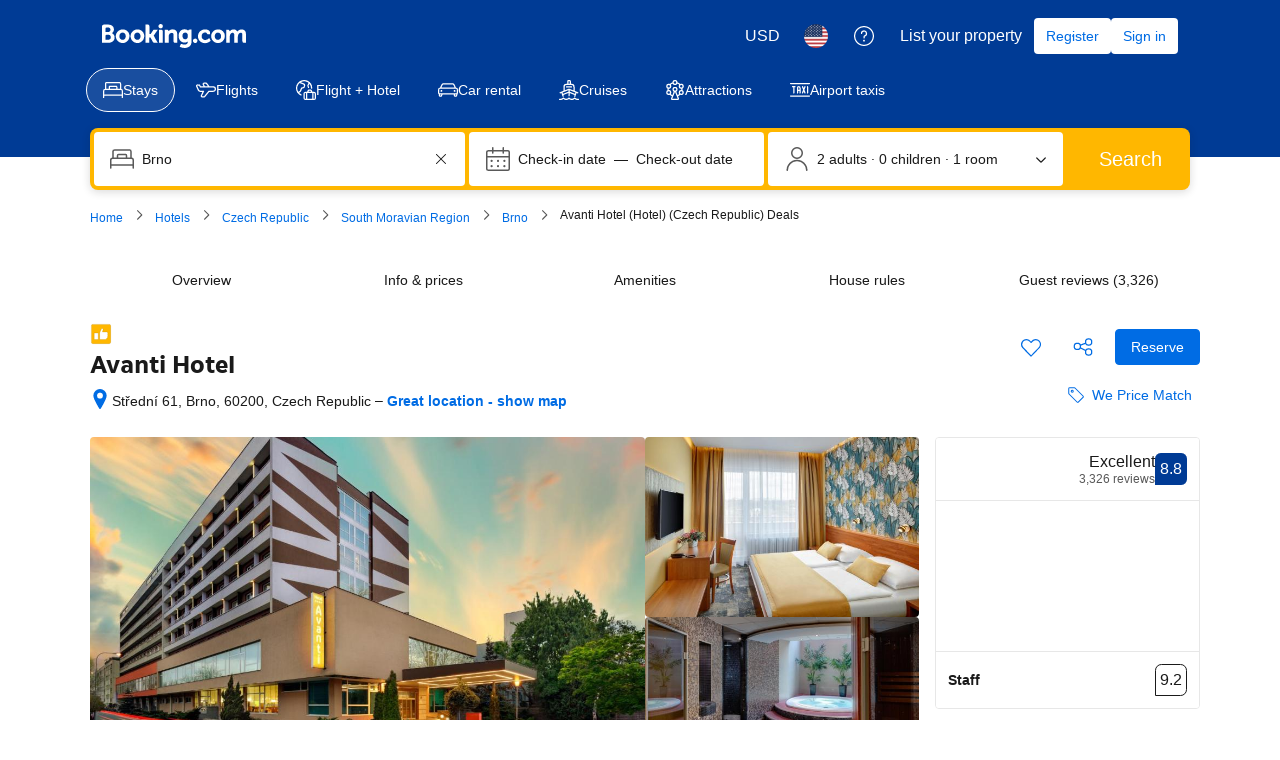

--- FILE ---
content_type: text/html; charset=UTF-8
request_url: https://www.booking.com/hotel/cz/avanti.html
body_size: 1819
content:
<!DOCTYPE html>
<html lang="en">
<head>
    <meta charset="utf-8">
    <meta name="viewport" content="width=device-width, initial-scale=1">
    <title></title>
    <style>
        body {
            font-family: "Arial";
        }
    </style>
    <script type="text/javascript">
    window.awsWafCookieDomainList = ['booking.com'];
    window.gokuProps = {
"key":"AQIDAHjcYu/GjX+QlghicBgQ/7bFaQZ+m5FKCMDnO+vTbNg96AHzOpaJdCT16BNTHHOlBrRcAAAAfjB8BgkqhkiG9w0BBwagbzBtAgEAMGgGCSqGSIb3DQEHATAeBglghkgBZQMEAS4wEQQME93hLjFno3N6GTj9AgEQgDt/iV7X9Hdzof9EfVmH2hm5ve21Uzi52f21MPofygpjydkfDxvTMDpVtHV/BR549NavJWgn0JGR+3yffA==",
          "iv":"A6x+YQCswwAADWUh",
          "context":"0nJgDEclefhQrRfbeL9nFMndcqXT9sXdafJeBWHq450qA5SDrlrWuiwujYcRQEAJBFlzUtdma26GBx+YJyKaGP+1+4oxDUGRyJ0NSKkygkZPuZg8AXR1fmY4/PeoaapQMtqVRB/QBD6Myx7fkpJt8QllEN9yyb5gFg4WtQNpN2uPIiNcgHhym2WlURu+y4G3H8jew9GpCcmT6KxcuYAZ/Z44yam5uyGDjmd8KM5wTrYQU9rDV8D3BAwt/jJhWoCqO2GMkt9O33FqHvaGXJ7PgxIo5cY9Q7iQfGzGLIl1b12xl1tSp5hcJ47vHiAh0DIt9PbYoNNlm0Lgx+qHQl575ArBMI5mei/IoP0P0Gk1A0HdqaMf2BZ7dw=="
};
    </script>
    <script src="https://d8c14d4960ca.337f8b16.us-east-2.token.awswaf.com/d8c14d4960ca/a18a4859af9c/f81f84a03d17/challenge.js"></script>
</head>
<body>
    <div id="challenge-container"></div>
    <script type="text/javascript">
        AwsWafIntegration.saveReferrer();
        AwsWafIntegration.checkForceRefresh().then((forceRefresh) => {
            if (forceRefresh) {
                AwsWafIntegration.forceRefreshToken().then(() => {
                    window.location.reload(true);
                });
            } else {
                AwsWafIntegration.getToken().then(() => {
                    window.location.reload(true);
                });
            }
        });
    </script>
    <noscript>
        <h1>JavaScript is disabled</h1>
        In order to continue, we need to verify that you're not a robot.
        This requires JavaScript. Enable JavaScript and then reload the page.
    </noscript>
</body>
</html>

--- FILE ---
content_type: text/javascript
request_url: https://cf.bstatic.com/psb/capla/static/js/195efcdb.ad4a7380.chunk.js
body_size: 79932
content:
/*! For license information please see 195efcdb.ad4a7380.chunk.js.LICENSE.txt */
(self["b-property-web-property-page__LOADABLE_LOADED_CHUNKS__"]=self["b-property-web-property-page__LOADABLE_LOADED_CHUNKS__"]||[]).push([["195efcdb","9bf5cd4f","232069f7","00f0620c","9aaba0cc","52b6b221","472c368d","ee3fb466","8d7bbf0b","9352ae19","8b4a3940","6d60dfbd","5475704e","f5fcd0d9","a68cdf99","c0a21107","6cf80650","4d63d73f","733aa60b","18b1581c","bf3fdce0","1aa97ea2","725ce9ca"],{"9e2f6208":(e,t,n)=>{"use strict";n.d(t,{g:()=>i});var r=n("abab1afe");var a=n("c44dcb0c");const i=e=>((e,t)=>e<1?null:e>=1&&e<2?{ratingAdjective:t.trans((0,r.t)("review_adj_bad")),a11yRatingAdjective:t.trans((0,r.t)("a11y_adjective_rating",{variables:{rating_adjective:"1"}}))}:e<3?{ratingAdjective:t.trans((0,r.t)("review_adj_very_poor")),a11yRatingAdjective:t.trans((0,r.t)("a11y_adjective_rating",{variables:{rating_adjective:"2"}}))}:e<4?{ratingAdjective:t.trans((0,r.t)("review_adj_poor")),a11yRatingAdjective:t.trans((0,r.t)("a11y_adjective_rating",{variables:{rating_adjective:"3"}}))}:e<5?{ratingAdjective:t.trans((0,r.t)("review_adj_disappointing")),a11yRatingAdjective:t.trans((0,r.t)("a11y_adjective_rating",{variables:{rating_adjective:"4"}}))}:e<6?{ratingAdjective:t.trans((0,r.t)("review_adj_average_passable")),a11yRatingAdjective:t.trans((0,r.t)("a11y_adjective_rating",{variables:{rating_adjective:"5"}}))}:e<7?{ratingAdjective:t.trans((0,r.t)("review_adj_pleasant")),a11yRatingAdjective:t.trans((0,r.t)("a11y_adjective_rating",{variables:{rating_adjective:"6"}}))}:e<8?{ratingAdjective:t.trans((0,r.t)("review_adj_good")),a11yRatingAdjective:t.trans((0,r.t)("a11y_adjective_rating",{variables:{rating_adjective:"7"}}))}:e<8.6?{ratingAdjective:t.trans((0,r.t)("review_adj_very_good")),a11yRatingAdjective:t.trans((0,r.t)("a11y_adjective_rating",{variables:{rating_adjective:"8"}}))}:e<9?{ratingAdjective:t.trans((0,r.t)("review_adj_fabulous")),a11yRatingAdjective:t.trans((0,r.t)("a11y_adjective_rating",{variables:{rating_adjective:"9"}}))}:e<9.5?{ratingAdjective:t.trans((0,r.t)("review_adj_superb")),a11yRatingAdjective:t.trans((0,r.t)("a11y_adjective_rating",{variables:{rating_adjective:"10"}}))}:e>=9.5?{ratingAdjective:t.trans((0,r.t)("review_adj_exceptional")),a11yRatingAdjective:t.trans((0,r.t)("a11y_adjective_rating",{variables:{rating_adjective:"11"}}))}:null)(e,(0,a.useI18n)())},d0989236:(e,t,n)=>{"use strict";n.d(t,{B:()=>i});var r=n("43a4d203"),a=n("dc6d28ff");function i(){const e=(0,a.getRequestContext)();return{get acceptHeader(){return e.getAcceptHeader()},get actionName(){return e.getActionName()},get affiliate(){return e.getAffiliate()},get basePageUrl(){return e.getBasePageUrl()},get body(){return e.getBody()},get bPlatformEnvironment(){return e.getBPlatformEnvironment()},get CDNOrigin(){return e.getCDNOrigin()},get CSPNonce(){return e.getCSPNonce()},get CSRFToken(){return e.getCSRFToken()},get currency(){return e.getCurrency()},get encryptedCommonOauthState(){return e.getEncryptedCommonOauthState()},get ETSerializedState(){return e.getETSerializedState()},get isInternalIp(){return e.isInternalIp()},get isInternalUser(){return e.isInternalUser()},get isLanding(){return e.isLanding()},get isNormalRequest(){return e.isNormalRequest()},get isRobotRequest(){return e.isRobotRequest()},get language(){return e.getLanguage()},get pageviewId(){return e.getPageviewId()},get partnerIdentity(){return e.getPartnerIdentity()},get publicPath(){return e.getPublicPath()},get sessions(){return e.getSessions()},get siteId(){return e.getSiteId()},get siteType(){return e.getSiteType()},get staffIdentity(){return e.getStaffIdentity()},get userAgent(){return e.getUserAgent()},get userIdentity(){return e.getUserIdentity()},get visitorCountry(){return e.getVisitorCountry()},get visitorCountryRegion(){return e.getVisitorCountryRegion()},get visitorIP(){return e.getVisitorIP()},get visitorUfi(){return e.getVisitorUfi()},get isCnDomain(){var t;return null===e||void 0===e||null===(t=e.getBasePageUrl())||void 0===t||null===(t=t.host)||void 0===t?void 0:t.endsWith("booking.cn")},get unpackedGuestAccessToken(){return e.getUnpackedGuestAccessToken()},get isLoggedIn(){var t;const n=null===(t=e.getUnpackedGuestAccessToken())||void 0===t?void 0:t.authenticatorAssuranceLevel;return!!n&&n>=r.AuthenticatorAssuranceLevel.AAL1}}}},"54bb4162":(e,t,n)=>{"use strict";n.d(t,{Z:()=>g});var r=n("ead71eb0"),a=n.n(r),i=n("6222292b"),o=n("abab1afe"),l=n("c44dcb0c"),s=n("8521b397"),c=n.n(s),u=n("69cfa14e");const d=new Set(["ad","ae","af","ag","ai","al","am","ao","aq","ar","as","at","au","aw","az","ba","bb","bd","be","bf","bg","bh","bi","bj","bl","bm","bn","bo","bq","br","bs","bt","bv","bw","by","bz","ca","cc","cd","cf","cg","ch","ci","ck","cl","cm","cn","co","cr","cu","cv","cw","cx","cy","cz","de","dj","dk","dm","do","dz","ec","ee","eg","eh","er","es","et","fi","fj","fk","fm","fo","fr","ga","gb","gd","ge","gf","gg","gh","gi","gl","gm","gn","gp","gq","gr","gs","gt","gu","gw","gy","hk","hm","hn","hr","ht","hu","id","ie","il","im","in","io","iq","ir","is","it","je","jm","jo","jp","ke","kg","kh","ki","km","kn","kp","kr","kw","ky","kz","la","lb","lc","li","lk","lr","ls","lt","lu","lv","ly","ma","mc","md","me","mf","mg","mh","mk","ml","mm","mn","mo","mp","mq","mr","ms","mt","mu","mv","mw","mx","my","mz","na","nc","ne","nf","ng","ni","nl","no","np","nr","nu","nz","om","pa","pe","pf","pg","ph","pk","pl","pm","pn","pr","ps","pt","pw","py","qa","re","ro","rs","ru","rw","sa","sb","sc","sd","se","sg","sh","si","sj","sk","sl","sm","sn","so","sr","ss","st","sv","sx","sy","sz","tc","td","tf","tg","th","tj","tk","tl","tm","tn","to","tr","tt","tv","tw","tz","ua","ug","um","us","uy","uz","va","vc","ve","vg","vi","vn","vu","wf","ws","xk","ye","yt","za","zm","zw"]);const v="b8d1620349",f="d838fb5f41",_="aea5eccb71",m="a787c7cca4",p=e=>{const{displayUsername:t,guestCountryCode:n,guestCountryName:r,showCountryName:i=!0,showCountryFlag:s=!0,showUsernameWithSubtitle:p}=e,g=(0,l.useI18n)(),h=(b=n)&&d.has(b)?b:null;var b;let E,y=r;if(h){const e=h.charAt(0).toUpperCase()+h.slice(1).toLowerCase();E=(0,u.hX)({setName:"images-flags",assetName:e})||"",r||(y=g.trans((0,o.t)("country",h,"name")))}return a().createElement(a().Fragment,null,p&&a().createElement("span",{className:c()({[m]:s})},t),s&&!!E&&a().createElement("img",{alt:i?y:"",src:E,className:v}),i&&!!y&&a().createElement("span",{className:c()(f,{[_]:s||!s&&p})},!s&&p?" - ":" ",y))},g=e=>{const{username:t,guestCountryCode:n,guestCountryName:r,avatarUrl:s,avatarColor:c,anonymous:u,showCountryName:d=!0,showCountryFlag:v=!0,showUsernameWithSubtitle:f,size:_}=e,m=(0,l.useI18n)(),g=u||!t?m.trans((0,o.t)("anonymous")):t;return a().createElement(i.AvatarBlock,{title:f?"":g,subtitle:a().createElement(p,{displayUsername:g,guestCountryCode:n,guestCountryName:r,showCountryName:d,showCountryFlag:v,showUsernameWithSubtitle:f}),avatar:{src:s,color:c||"constructive",text:(h=g,[...h][0]),attributes:{"aria-hidden":!s}},size:_});var h}},eb4e2738:(e,t,n)=>{"use strict";n.d(t,{Z:()=>S});var r=n("ead71eb0"),a=n.n(r),i=n("1d5b7a48"),o=n("a6b472cf"),l=n("6222292b"),s=n("abab1afe"),c=n("c44dcb0c");const u="THUMBNAILS",d="GALLERY",v="REVIEW_THUMBNAIL",f="REVIEW_PHOTO",_="GALLERY_CLOSE",m="THUMBNAIL_WITH_OVERLAY",p="NAVIGATE_FORWARD",g="NAVIGATE_BACK",h="d1b3e86ac7",b="bbd86c3e1a",E="ec9f0eafa4",y="fe12c26831",w="aa288b9eb5",T="f818d1c7d6",S=e=>{let{isMdot:t,photos:n,title:S,subtitle:k,trackThumbnailClicked:A}=e;const x=(0,c.useI18n)(),[N,C]=(0,r.useState)(!1),[I,O]=(0,r.useState)(0),R=(0,r.useRef)(null);if(!n||null===n||void 0===n||!n.length)return null;const L=t?72:80,D=n.slice(0,4),P=n.length-4,F=(e,t)=>{O(e),C(!0),A&&A(t)},M=x.trans((0,s.t)("a11y_ugc_web_gallery_open")),U=x.trans((0,s.t)("a11y_ugc_web_gallery_close")),B=x.trans((0,s.t)("a11y_ugc_web_gallery_next")),H=x.trans((0,s.t)("a11y_ugc_web_gallery_previous"));return a().createElement(a().Fragment,null,a().createElement("div",{className:h,"data-testid":u},null===D||void 0===D?void 0:D.map(((e,t)=>a().createElement(l.Actionable,{key:e.id,className:b,tagName:"div",onClick:()=>{P>0&&3===t?F(t):F(t,e.id)},attributes:{"aria-label":M}},P>0&&3===t&&a().createElement(l.Text,{className:E,variant:"strong_2",attributes:{"data-testid":m}},"+",P),a().createElement(l.Image,{src:e.src,width:L+"px",height:L+"px",attributes:{"data-testid":`${v}_${null===e||void 0===e?void 0:e.kind}`},alt:(null===e||void 0===e?void 0:e.altText)||void 0}))))),a().createElement(l.SheetContainer,{title:S,subtitle:k,closeAriaLabel:U,className:"BLOCK_PANEL_CLOSE",position:t?"fullScreen":"center",active:N,onCloseTrigger:()=>C(!1),size:"large",attributes:{"data-testid":d},closeAttributes:{"data-testid":_}},a().createElement(l.SliderContainer,{ref:R,variant:"content",previousButtonAriaLabel:H,nextButtonAriaLabel:B,defaultActiveIndex:I,isScrollEnabled:!0,className:y},n.map(((e,t)=>a().createElement("div",{key:e.id},0===t&&n.length>1&&a().createElement(l.Button,{className:w,variant:"elevated",rounded:!0,icon:i.default,onClick:()=>{var e;return null===(e=R.current)||void 0===e?void 0:e.navigateBack()},attributes:{"data-testid":g,"aria-label":H}}),a().createElement(l.Image,{src:e.src,contentMode:"fit",height:"75vh",attributes:{"data-testid":`${f}_${null===e||void 0===e?void 0:e.kind}`},alt:(null===e||void 0===e?void 0:e.altText)||void 0}),0===t&&n.length>1&&a().createElement(l.Button,{className:T,variant:"elevated",rounded:!0,icon:o.default,onClick:()=>{var e;return null===(e=R.current)||void 0===e?void 0:e.navigateForward()},attributes:{"data-testid":p,"aria-label":B}})))))))}},ec90689a:(e,t,n)=>{"use strict";n.d(t,{Z:()=>c});var r=n("ead71eb0"),a=n.n(r),i=n("6222292b"),o=n("abab1afe"),l=n("c44dcb0c"),s=n("9e2f6208");const c=e=>{const{score:t,scoreFormatted:n,size:c,alignment:u,variant:d,reviewCount:v,showRating:f,className:_,inline:m,isExternal:p,reviewCountFormatted:g}=e,h=(0,l.useI18n)(),b=(0,s.g)(t),{a11yRatingAdjective:E="",ratingAdjective:y=""}=b||{},w=(0,r.useMemo)((()=>n||(t>=10?"10":t<=0?"0":t.toFixed(1))),[t,n]),T=(0,r.useMemo)((()=>{if(v)return g||(p?h.trans((0,o.t)("extl_reviews_no_bcom_reviews",{variables:{total_num_reviews:v.toLocaleString(h.language)},num_exception:v})):h.trans((0,o.t)("m_pp_num_reviews_entry",{variables:{num_reviews:v.toLocaleString(h.language)},num_exception:v})))}),[p,v,h,g]);return a().createElement(i.ReviewScore,{className:_,score:w,scoreAriaLabel:h.trans((0,o.t)("a11y_rating_score_for_screenreader",{variables:{review_score_number:w}})),rating:f?y:void 0,reviewCount:T,ratingReviewAriaLabel:E,size:c,inline:m,alignment:u,variant:d})}},"29cae69f":(e,t,n)=>{"use strict";n.d(t,{Mz:()=>s,ej:()=>l,d8:()=>o});var r=n("dc6d28ff"),a=n("77a90307"),i=n("c66f4a5f");function o(e,t,n,o){if((0,a.C5)()){let a="";if(n){const e=new Date;e.setTime(e.getTime()+24*n*60*60*1e3),a="; expires="+e.toUTCString()}let i=(0,r.getRequestContext)().getBasePageUrl().hostname;var l;if("undefined"!==typeof o)i=null===(l=i.split("."))||void 0===l||null===(l=l.slice(-2))||void 0===l?void 0:l.join(".");document.cookie=e+"="+(t||"")+a+"; path=/; domain=."+i}else(0,i.ZK)("[setCookie] Function only works in client-side, don't use it in Server side rendering!")}function l(e){if((0,a.C5)()){const n=("; "+document.cookie).split("; "+e+"=");var t;if(2===n.length)return null===(t=n.pop())||void 0===t?void 0:t.split(";").shift()}else(0,i.ZK)("[getCookie] Function only works in client-side, don't use it in Server side rendering!")}function s(e){document.cookie=e+"=; Max-Age=-99999999;"}},"8cbf371c":(e,t,n)=>{"use strict";n.d(t,{Z:()=>a});var r=n("c44dcb0c");const a=function(){return(0,r.useI18n)().trans((0,r.t)("a11y_lp_spinner_loading_generic"))}},"5b81684f":(e,t,n)=>{"use strict";n.d(t,{EL:()=>l,Z2:()=>s,Z4:()=>o,le:()=>a,s7:()=>i});var r=n("017725b3");let a=function(e){return e[e.APARTMENT=201]="APARTMENT",e[e.GUEST_ACCOMMODATION=202]="GUEST_ACCOMMODATION",e[e.HOSTEL=203]="HOSTEL",e[e.HOTEL=204]="HOTEL",e[e.MOTEL=205]="MOTEL",e[e.RESORT=206]="RESORT",e[e.RESIDENCE=207]="RESIDENCE",e[e.BED_AND_BREAKFAST=208]="BED_AND_BREAKFAST",e[e.RYOKAN=209]="RYOKAN",e[e.FARM_STAY=210]="FARM_STAY",e[e.HOLIDAY_PARK=212]="HOLIDAY_PARK",e[e.VILLA=213]="VILLA",e[e.CAMPING=214]="CAMPING",e[e.BOAT=215]="BOAT",e[e.GUEST_HOUSE=216]="GUEST_HOUSE",e[e.UNCERTAIN=217]="UNCERTAIN",e[e.INN=218]="INN",e[e.APART_HOTEL=219]="APART_HOTEL",e[e.HOLIDAY_HOME=220]="HOLIDAY_HOME",e[e.LODGE=221]="LODGE",e[e.HOMESTAY=222]="HOMESTAY",e[e.COUNTRY_HOUSE=223]="COUNTRY_HOUSE",e[e.TENTED_CAMP=224]="TENTED_CAMP",e[e.CAPSULE_HOTEL=225]="CAPSULE_HOTEL",e[e.LOVE_HOTEL=226]="LOVE_HOTEL",e[e.RIAD=227]="RIAD",e[e.CHALET=228]="CHALET",e[e.CONDO=229]="CONDO",e[e.COTTAGE=230]="COTTAGE",e[e.JAPANESE_STYLE_BUSINESS_HOTEL=231]="JAPANESE_STYLE_BUSINESS_HOTEL",e[e.GITE=232]="GITE",e[e.SANATORIUM=233]="SANATORIUM",e[e.CRUISE=234]="CRUISE",e[e.STUDENT_ACCOMMODATION=235]="STUDENT_ACCOMMODATION",e}({});const i={[r.leS.APARTHOTEL]:a.APART_HOTEL,[r.leS.APARTMENT]:a.APARTMENT,[r.leS.BED_AND_BREAKFAST]:a.BED_AND_BREAKFAST,[r.leS.BOAT]:a.BOAT,[r.leS.CAMPING]:a.CAMPING,[r.leS.CAPSULE_HOTEL]:a.CAPSULE_HOTEL,[r.leS.CHALET]:a.CHALET,[r.leS.CONDO]:a.CONDO,[r.leS.COTTAGE]:a.COTTAGE,[r.leS.COUNTRY_HOUSE]:a.COUNTRY_HOUSE,[r.leS.CRUISE]:a.CRUISE,[r.leS.FARM_STAY]:a.FARM_STAY,[r.leS.GITE]:a.GITE,[r.leS.GUEST_ACCOMMODATION]:a.GUEST_ACCOMMODATION,[r.leS.GUEST_HOUSE]:a.GUEST_HOUSE,[r.leS.HOLIDAY_HOME]:a.HOLIDAY_HOME,[r.leS.HOLIDAY_PARK]:a.HOLIDAY_PARK,[r.leS.HOMESTAY]:a.HOMESTAY,[r.leS.HOSTEL]:a.HOSTEL,[r.leS.HOTEL]:a.HOTEL,[r.leS.INN]:a.INN,[r.leS.JAPANESE_STYLE_BUSINESS_HOTEL]:a.JAPANESE_STYLE_BUSINESS_HOTEL,[r.leS.LODGE]:a.LODGE,[r.leS.LOVE_HOTEL]:a.LOVE_HOTEL,[r.leS.MOTEL]:a.MOTEL,[r.leS.NO_ACCOMMODATION_TYPE]:a.UNCERTAIN,[r.leS.RESIDENCE]:a.RESIDENCE,[r.leS.RESORT]:a.RESORT,[r.leS.RIAD]:a.RIAD,[r.leS.RYOKAN]:a.RYOKAN,[r.leS.SANATORIUM]:a.SANATORIUM,[r.leS.STUDENT_ACCOMMODATION]:a.STUDENT_ACCOMMODATION,[r.leS.TENTED_CAMP]:a.TENTED_CAMP,[r.leS.UNCERTAIN]:a.UNCERTAIN,[r.leS.VILLA]:a.VILLA},o=[a.APARTMENT,a.VILLA,a.APART_HOTEL,a.HOLIDAY_HOME,a.CHALET,a.CONDO,a.COTTAGE,a.GITE],l=[a.BED_AND_BREAKFAST,a.RYOKAN,a.FARM_STAY,a.HOLIDAY_PARK,a.CAMPING,a.BOAT,a.GUEST_HOUSE,a.HOMESTAY,a.COUNTRY_HOUSE,a.TENTED_CAMP,a.RIAD],s=[...o,...l]},"43bedd84":(e,t,n)=>{"use strict";n.d(t,{p:()=>r});const r="Booking.com"},caa1002d:(e,t,n)=>{"use strict";n.d(t,{Z:()=>S});var r=n("3d054e81"),a=n("ead71eb0"),i=n.n(a),o=n("54bb4162"),l=n("eb4e2738"),s=n("92a733f9"),c=n("8d7fb0c5"),u=n("88a09b03"),d=n("cac51f6a"),v=n("e3e7df99"),f=n("6222292b"),_=n("abab1afe"),m=n("c44dcb0c"),p=n("45ca3fbe"),g=n("88bf1a24"),h=n("354fcb09"),b=n("719d50d8"),E=n("686f3b7e"),y=n("c520ddab");const w="b38679b5c6",T="b5d2738840",S=e=>{const{date:t,title:n,positiveText:S,negativeText:k,guestDetails:A,reviewScore:x,stayInfo:N,translatable:C,direction:I,reviewPhotos:O,partnerReply:R,reviewVotes:L,isPendingReview:D,isSuppressed:P=!1,reviewEditUrl:F,propertyName:M,onClickModerationProcess:U}=e,B=(0,m.useI18n)(),H=(0,a.useRef)(null),[V,j]=(0,y.M)({title:n,positiveText:S,negativeText:k,direction:I},C);function G(){return P||!n?null:i().createElement(f.Text,{variant:"headline_3",tagName:"h4",attributes:{"data-testid":"review-title"},mixin:{margin:0},className:(0,g.m)(V.current.direction)},V.current.title)}function z(){return i().createElement("div",{"data-testid":"review-score"},i().createElement(f.ReviewScore,{score:x,scoreAriaLabel:B.trans((0,_.t)("a11y_rating_score_for_screenreader",{variables:{review_score_number:x}})),alignment:"end",className:T}))}function Y(){return C&&(0,y.Q)({positiveText:S,negativeText:k})?i().createElement("div",{"data-testid":"review-translation-handle",ref:H},i().createElement(c.Z,{provider:null===V||void 0===V?void 0:V.current.provider,translationState:V.viewState,showOriginalHandler:()=>{j(p.H.ORIGINAL),setTimeout((()=>{var e;return null===(e=H.current)||void 0===e||null===(e=e.querySelector("button"))||void 0===e?void 0:e.focus()}),200)},showTranslationHandler:()=>{j(p.H.TRANSLATED)}})):null}function W(){return N?i().createElement(v.n,N):null}function Z(){var e;return O&&null!==O&&void 0!==O&&null!==(e=O.photos)&&void 0!==e&&e.length?i().createElement("div",{"data-testid":"review-photos"},i().createElement(l.Z,O)):null}function q(){if(!D||!M)return null;const e=B.trans((0,_.t)("review_thanks_for_your_patience_name",{variables:{property_name:M,user_first_name:A.username}})),t=B.trans((0,_.t)("review_thanks_for_your_patience_nameless",{variables:{property_name:M}})),n=A.anonymous?t:e,r=i().createElement(m.Trans,{tag:"review_thanks_for_your_patience_subheader",variables:{num:"",start_link:"<0>",end_link:"</0>"},components:[i().createElement(f.Link,{onClick:U,key:"pendingModerationModalLink",attributes:{"aria-label":B.trans((0,_.t)("a11y_ugc_web_mdot_guidelines_open"))}})],num_exception:1});return i().createElement("div",{"data-testid":"review-pending-moderation"},i().createElement(f.Title,{title:n,variant:"headline_3",subtitle:r}),i().createElement(f.Divider,{className:w}))}function K(){if(!(0,y.Q)({positiveText:S,negativeText:k})||!L)return null;const{anonymous:e,username:t}=A,n=e||!t?B.trans((0,_.t)("anonymous")):t,a=A.guestCountryName;return i().createElement("div",{"data-testid":"review-vote"},i().createElement(s.Z,(0,r.Z)({},L,{guestName:n,countryName:a})))}function $(){return F?i().createElement(f.Stack,{alignItems:"end"},i().createElement(h.Z,{editUrl:F})):null}return i().createElement("div",{"data-testid":"review","aria-label":B.trans((0,_.t)("a11y_ugc_review_card_item")),role:"group"},i().createElement(q,null),i().createElement($,null),i().createElement(f.Grid,null,i().createElement(f.Grid.Column,{size:3,attributes:{role:"group","aria-label":B.trans((0,_.t)("a11y_ugc_review_card_reviewer"))}},i().createElement(f.Stack,{gap:4},i().createElement("div",{"data-testid":"review-avatar"},i().createElement(o.Z,A)),i().createElement(W,null))),i().createElement(f.Grid.Column,{size:9,attributes:{role:"group","aria-label":B.trans((0,_.t)("a11y_ugc_review_card_review"))}},i().createElement("div",null,i().createElement(f.Stack,{gap:4},i().createElement(f.Grid,{bleed:!0},i().createElement(f.Grid.Column,{size:11},i().createElement(d.u,{date:t}),i().createElement(G,null)),i().createElement(f.Grid.Column,{size:1},i().createElement(z,null))),P?i().createElement(i().Fragment,null,i().createElement(b.l,{text:B.trans((0,_.t)("comp_hidden_review_copy_tab"))})):i().createElement(i().Fragment,null,i().createElement(E.k,{positiveText:V.current.positiveText,negativeText:V.current.negativeText,direction:V.current.direction}),i().createElement(Y,null),i().createElement(Z,null),i().createElement(u.E,{text:null===R||void 0===R?void 0:R.text,textCutoff:null===R||void 0===R?void 0:R.textCutoff,direction:null===R||void 0===R?void 0:R.direction,isHotel:null===R||void 0===R?void 0:R.isHotel,trackPartnerReplyClick:null===R||void 0===R?void 0:R.trackPartnerReplyClick}),i().createElement(f.Stack.Item,{alignSelf:"end"},i().createElement(K,null))))))))}},"34f29f65":(e,t,n)=>{"use strict";n.d(t,{Z:()=>b});var r=n("3d054e81"),a=n("ead71eb0"),i=n.n(a),o=n("6222292b"),l=n("c44dcb0c"),s=n("abab1afe"),c=n("2f7c7336"),u=n("e7547f91");const d="c831f58d84",v="beeff2ed08",f="eb77afc682",_="e93bbe05e2";var m=n("69cfa14e");const p=e=>{let{onChange:t,options:n,label:r,name:d,variant:v,limit:f,value:p,showMoreLessClicked:g}=e;const[h,b]=(0,a.useState)(!1),[E,y]=(0,a.useState)(n),[w,T]=(0,a.useState)(""),[S,k]=(0,a.useState)(p),A=(0,l.useI18n)();let x;const N=(0,a.useCallback)((e=>{null!==e&&void 0!==e&&e.value&&(k(e.value),t({value:e.value,name:e.name}))}),[t]);switch((0,a.useEffect)((()=>{p!==S&&k(p)}),[p]),v){case"checkbox":x=i().createElement(o.InputCheckboxGroup,{name:d,label:r,value:S,onChange:N,attributes:{"data-testid":d}},i().createElement(o.Stack,{gap:2},E.map((e=>i().createElement(o.InputCheckbox,{key:e.name+"-"+e.value,value:e.value,label:e.label,name:e.name,disabled:e.disabled})))));break;case"radio":x=i().createElement(o.InputRadioGroup,{name:d,label:r,value:S,onChange:N,attributes:{"data-testid":d}},i().createElement(o.Stack,{gap:2},E.map((e=>i().createElement(o.InputRadio,{key:e.name,value:e.value,label:e.label,name:e.name,disabled:e.disabled})))));break;case"select_language":const e=E.map((e=>({text:e.label,value:e.value,disabled:null===e||void 0===e?void 0:e.disabled,iconDetail:null===e||void 0===e?void 0:e.iconDetail}))),t=e.find((e=>e.value===w));let n;const a=null===t||void 0===t?void 0:t.iconDetail;if(t&&a){const e=a.charAt(0).toUpperCase()+a.charAt(1).toLowerCase(),r=(0,m.hX)({setName:"images-flags",assetName:e})||"";n=i().createElement("img",{alt:t.text,src:r})}x=i().createElement(o.InputSelect,{label:r,name:d,options:e,value:S,onChange:e=>{T(e.value.trim()),N(e)},inputAttributes:{"data-testid":d},startIcon:n,className:_});break;default:const l=E.map((e=>({text:e.label,value:e.value,disabled:null===e||void 0===e?void 0:e.disabled})));x=i().createElement(o.InputSelect,{label:r,name:d,value:S,options:l,onChange:N,inputAttributes:{"data-testid":d}})}(0,a.useEffect)((()=>{y(h||!f?n:n.slice(0,f))}),[f,n,h]);const C=h?A.trans((0,s.t)("m_ugc_review_lang_show_less")):A.trans((0,s.t)("m_ugc_review_lang_show_more")),I=i().createElement(o.Icon,{svg:h?i().createElement(c.default,null):i().createElement(u.default,null),size:"small"}),O=(0,a.useCallback)((()=>{b(!h),g&&!h&&g()}),[h]);return i().createElement(i().Fragment,null,x,!!f&&f<n.length&&i().createElement(o.Button.Aligner,{alignment:"start"},i().createElement(o.Button,{text:C,variant:"tertiary",icon:I,iconPosition:"end",onClick:O})))};var g=n("8521b397"),h=n.n(g);const b=e=>{let{alignment:t,filters:n,onChange:o,showMoreLessClicked:l}=e;const s="horizontal"===t?v:f,c=(0,a.useCallback)((e=>{const t=n.map((t=>t.name===e.name?{...t,value:e.value}:t));o(e,t)}),[n,o]);return i().createElement("div",{className:h()(d,s)},n.map((e=>i().createElement(p,(0,r.Z)({},e,{key:e.name,onChange:c,showMoreLessClicked:l})))))}},"709bd459":(e,t,n)=>{"use strict";n.d(t,{Z:()=>S});var r=n("3d054e81"),a=n("ead71eb0"),i=n.n(a),o=n("eb4e2738"),l=n("92a733f9"),s=n("8d7fb0c5"),c=n("cac51f6a"),u=n("719d50d8"),d=n("6222292b"),v=n("abab1afe"),f=n("c44dcb0c"),_=n("54bb4162"),m=n("45ca3fbe"),p=n("88bf1a24"),g=n("88a09b03"),h=n("354fcb09"),b=n("686f3b7e"),E=n("c520ddab"),y=n("e3e7df99");const w="f3923ce253",T="cae583da56",S=e=>{const{date:t,title:n,positiveText:a,negativeText:S,guestDetails:k,reviewScore:A,stayInfo:x,translatable:N,direction:C,reviewPhotos:I,partnerReply:O,reviewVotes:R,isPendingReview:L,isSuppressed:D=!1,reviewEditUrl:P,propertyName:F,onClickModerationProcess:M}=e,U=(0,f.useI18n)(),[B,H]=(0,E.M)({title:n,positiveText:a,negativeText:S,direction:C},N),V={...k,reviewScore:A};function j(){return D||!n?null:i().createElement(d.Text,{variant:"strong_1","data-testid":"review-title",className:(0,p.m)(B.current.direction),attributes:{"data-testid":"review-title"}},B.current.title)}function G(){return i().createElement("div",{className:w,"data-testid":"review-avatar"},i().createElement(_.Z,V),i().createElement("div",{"data-testid":"review-score"},i().createElement(d.ReviewScore,{score:A,scoreAriaLabel:U.trans((0,v.t)("a11y_rating_score_for_screenreader",{variables:{review_score_number:A}}))})))}function z(){return N&&(0,E.Q)({positiveText:a,negativeText:S})?i().createElement("div",{"data-testid":"review-translation-handle"},i().createElement(s.Z,{provider:null===B||void 0===B?void 0:B.current.provider,translationState:B.viewState,showOriginalHandler:()=>H(m.H.ORIGINAL),showTranslationHandler:()=>H(m.H.TRANSLATED)})):null}function Y(){return x?i().createElement(y.n,(0,r.Z)({},x,{isMdot:!0})):null}function W(){var e;return I&&null!==I&&void 0!==I&&null!==(e=I.photos)&&void 0!==e&&e.length?i().createElement("div",{"data-testid":"review-photos"},i().createElement(o.Z,I)):null}function Z(){return(0,E.Q)({positiveText:a,negativeText:S})&&R?i().createElement("div",{"data-testid":"review-vote"},i().createElement(l.Z,R)):null}function q(){return i().createElement(d.Grid,{bleed:!0},i().createElement(d.Grid.Column,{size:P?10:12},i().createElement(c.u,{date:t}),i().createElement(j,null)),!!P&&i().createElement(d.Grid.Column,{size:2},i().createElement(d.Stack,{alignItems:"end"},i().createElement(h.Z,{editUrl:P}))))}function K(){if(!L||!F)return null;const e=U.trans((0,v.t)("review_thanks_for_your_patience_name",{variables:{property_name:F,user_first_name:k.username}})),t=U.trans((0,v.t)("review_thanks_for_your_patience_nameless",{variables:{property_name:F}})),n=k.anonymous?t:e,r=i().createElement(f.Trans,{tag:"review_thanks_for_your_patience_subheader",variables:{num:"",start_link:"<0>",end_link:"</0>"},components:[i().createElement(d.Link,{onClick:M,key:"pendingModerationModalLink",attributes:{"aria-label":U.trans((0,v.t)("a11y_ugc_web_mdot_guidelines_open"))}})],num_exception:1});return i().createElement("div",{"data-testid":"review-pending-moderation"},i().createElement(d.Title,{title:n,variant:"headline_3",subtitle:r}),i().createElement(d.Divider,{className:T}))}return i().createElement("div",{"data-testid":"review"},i().createElement(d.Stack,{gap:4},i().createElement(K,null),i().createElement(G,null),i().createElement(q,null),D?i().createElement(i().Fragment,null,i().createElement(u.l,{text:U.trans((0,v.t)("comp_hidden_review_copy_tab"))}),i().createElement(Y,null)):i().createElement(i().Fragment,null,i().createElement(b.k,{positiveText:B.current.positiveText,negativeText:B.current.negativeText,direction:B.current.direction}),i().createElement(z,null),i().createElement(W,null),i().createElement(Y,null),i().createElement(g.E,{text:null===O||void 0===O?void 0:O.text,textCutoff:null===O||void 0===O?void 0:O.textCutoff,direction:null===O||void 0===O?void 0:O.direction,isHotel:null===O||void 0===O?void 0:O.isHotel,trackPartnerReplyClick:null===O||void 0===O?void 0:O.trackPartnerReplyClick}),i().createElement(d.Stack.Item,{alignSelf:"end"},i().createElement(Z,null)))))}},fd27dd1e:(e,t,n)=>{"use strict";n.d(t,{Z:()=>_});var r=n("3d054e81"),a=n("ead71eb0"),i=n.n(a),o=n("6222292b"),l=n("abab1afe"),s=n("c44dcb0c"),c=n("24fc8bce"),u=n("d1c75c46");const d="b6721bcf0a",v="cb6028d5e7";const f=function(e){let{reviewSubscores:t,legend:n}=e;return i().createElement(o.Stack,{gap:2},i().createElement(o.Stack.Item,null,t.map((e=>i().createElement(o.Grid,{key:e.label,gap:4,align:"center",mixin:{marginBlockEnd:1}},i().createElement(o.GridColumn,{size:5},(0,c.id)(e.label,e.variant,(null===n||void 0===n?void 0:n.higher)??(null===n||void 0===n?void 0:n.lower))),i().createElement(o.GridColumn,{size:5},i().createElement(o.ScoreBar,{value:e.value,variant:(0,c.fM)(e.variant),labelStart:"",labelEnd:""})),i().createElement(o.GridColumn,{size:2,className:v},e.score))))),i().createElement(o.Stack.Item,null,i().createElement(u.Z,(0,r.Z)({},n,{alignStart:!0}))))};const _=function(e){let{reviewSubscores:t,legend:n,isReviewSummaryExpRunning:a}=e;const v=(0,s.useI18n)().trans((0,l.t)("a11y_ugc_desktop_categories_hint"));function _(){const e=t.length%3;let r=8;return 1===e?r=4:2===e&&(r=void 0),i().createElement(o.Grid.Column,{size:4,offset:r,attributes:{"aria-hidden":!0}},i().createElement(u.Z,n))}return i().createElement("div",{role:"group","aria-label":v},a?i().createElement(f,{reviewSubscores:t,legend:n}):i().createElement(i().Fragment,null,i().createElement("div",{className:d,"data-testid":"ReviewSubscoresDesktop"},i().createElement(o.Text,{variant:"strong_1",tagName:"h3"},i().createElement(s.Trans,{tag:"d_review_tab_categories"}))),i().createElement(o.Grid,null,t.map((e=>i().createElement(o.Grid.Column,{size:4,key:e.label},i().createElement(c.ZP,(0,r.Z)({},e,{iconAriaLabel:(null===n||void 0===n?void 0:n.higher)??(null===n||void 0===n?void 0:n.lower)}))))),i().createElement(_,null))))}},"1906b13a":(e,t,n)=>{"use strict";n.d(t,{Z:()=>E});var r=n("3d054e81"),a=n("ead71eb0"),i=n.n(a),o=n("bd1d8d26"),l=n("6222292b"),s=n("abab1afe"),c=n("c44dcb0c"),u=n("a8577192"),d=n("ef0aef99");const v=e=>{const{id:t,name:n,onChange:r,isSelected:o=!1,forceDeselect:s}=e,[c,v]=(0,a.useState)(o);return(0,a.useEffect)((()=>{o!==c&&v(o)}),[o]),(0,a.useEffect)((()=>{s&&v(!1)}),[s]),i().createElement(l.Chip,{label:n,name:n,value:t.toString(),checked:c,icon:c?i().createElement(u.default,null):i().createElement(d.default,null),attributes:{"data-testid":"topic-filter-component",role:"button","aria-pressed":c},inputAttributes:{"data-testid":"topic-filter-input"},onChange:t=>{v(!c),t.value&&r&&r({...e,isSelected:t.checked})}})};var f=n("af1e2b38");const _="a12906d86d",m="ae9005990d",p="ab33b394e5",g="f9a8f0dd46",h="d79f84c38f",b="fd391c65bc",E=e=>{let{topics:t,onChange:n,useLimit:u=!1,limit:d=5,isExtendable:E=!1,titleVariant:y="strong_1",initialTextSearchValue:w="",forceDeselectAll:T,forceShowTextSearch:S=!1,onSearch:k,onTextSearchChange:A,magnifyingGlassClicked:x,showMoreClicked:N,clearText:C,columnGap:I=2}=e;const[O,R]=(0,a.useState)(!1),[L,D]=(0,a.useState)(!!w.length),[P,F]=(0,a.useState)(w),M=(0,c.useI18n)(),{isMDOT:U}=(0,f.Z6)(),B=!u||O?t:t.slice(0,d),H=M.trans((0,s.t)("ugc_d_hp_reviews_select_topics")),V=O?M.trans((0,s.t)("d_review_tab_show_less")):M.trans((0,s.t)("d_review_tab_show_more"));(0,a.useEffect)((()=>{w!==P&&F(w)}),[w]),(0,a.useEffect)((()=>{if(L&&!P.length){const e=document.getElementById("searchTextInput");null===e||void 0===e||e.focus(),null!==e&&void 0!==e&&e.scrollIntoView&&e.scrollIntoView({behavior:"smooth",block:"nearest",inline:"center"})}}),[L,P]),(0,a.useEffect)((()=>{C&&F("")}),[C]);return i().createElement("div",{onClick:e=>{e.stopPropagation()},role:"group","aria-label":H},!!B.length&&i().createElement("div",{className:b},"strong_1"===y?i().createElement(l.Title,{variant:y,title:H,titleTagName:"h3"}):i().createElement(l.Text,{variant:y},H)),i().createElement(l.Stack,{direction:"column",gap:I},i().createElement(l.Stack,{direction:"row",gap:2,attributes:{role:"group","aria-label":H}},B.map((e=>i().createElement(v,(0,r.Z)({},e,{key:e.id,onChange:n,forceDeselect:T})))),E&&i().createElement(i().Fragment,null,!(L||S)&&i().createElement(l.Button,{className:_,size:"medium",variant:"secondary-neutral",icon:i().createElement(o.default,null),onClick:()=>{x&&x(),D(!L)},attributes:{"data-testid":"topic-filters-text-search-toggle","aria-label":M.trans((0,s.t)("a11y_ugc_review_list_magnifying_glass"))}}),u&&!!B.length&&i().createElement(l.Button,{className:m,size:"medium",variant:"tertiary-neutral",text:V,onClick:()=>{N&&!O&&N(),R(!O)},attributes:{"data-testid":"topic-filters-show-more-toggle"}}))),E&&(L||S)&&i().createElement("div",{className:p},i().createElement(l.InputText,{name:"searchTextInput",id:"searchTextInput",className:g,value:P,onChange:e=>{const t=e.value.trim();A&&t!==P.trim()&&A({...e,value:t}),F(e.value)},clearButtonVisibility:"on-edit",clearButtonAriaLabel:M.trans((0,s.t)("a11y_reviews_search_clear_label")),startSlot:U&&i().createElement(l.Icon,{svg:o.default}),inputAttributes:{"data-testid":"topic-filters-text-search-input","aria-label":M.trans((0,s.t)("a11y_ugc_review_list_search_box"))}}),!U&&i().createElement(l.Button,{size:"medium",variant:"primary",text:M.trans((0,s.t)("ugc_review_tab_search_reviews_cta")),className:h,onClick:()=>{k&&k(P.trim())}}))))}},fef467d7:(e,t,n)=>{"use strict";n.d(t,{Y:()=>r,n:()=>a});const r={VOTE_HELPFUL:"VOTE_HELPFUL",VOTE_NOT_HELPFUL:"VOTE_NOT_HELPFUL"},a={HELPFUL:"helpful",NOT_HELPFUL:"notHelpful",DEFAULT:"default"}},"92a733f9":(e,t,n)=>{"use strict";n.d(t,{Z:()=>_});var r=n("ead71eb0"),a=n.n(r),i=n("81fdf82e"),o=n("65ce22db"),l=n("6222292b"),s=n("abab1afe"),c=n("c44dcb0c"),u=n("fef467d7");const d="c347ce0d41",v="aa5eb2c7d4",f="a2a5c6c692",_=e=>{let{helpfulVoteCount:t,voteVariant:n="default",guestName:r,countryName:_,onVote:m}=e;const p=(0,c.useI18n)(),g=p.trans((0,s.t)("review_helpful_vote_button_confirmed")),h=p.trans((0,s.t)("ugcx_reviews_not_helpful"));let b,E;r&&_&&(b=p.trans((0,s.t)("a11y_srx_mark_review_helpful",{variables:{reviewer_name:r,reviewer_country:_}})),E=p.trans((0,s.t)("a11y_srx_mark_review_not_helpful",{variables:{reviewer_name:r,reviewer_country:_}})));const y=e=>{m&&m(e)};function w(){const e=p.trans((0,s.t)("ugcx_reviews_you_voted_helpful_not",{variables:{start_bold:"",end_bold:""}}));return a().createElement(l.Text,{className:f,color:"neutral_alt",variant:"body_2"},a().createElement(l.Icon,{svg:i.default}),e)}function T(){const e=p.trans((0,s.t)("review_helpful_vote_you_bold",{variables:{start_bold:"",end_bold:""}})),n=p.trans((0,s.t)("review_helpful_vote_you_and_others_bold",{num_exception:1,variables:{start_bold:"",end_bold:"",number_people:String(t)}})),r=t&&t>0?n:e;return a().createElement(l.Text,{className:f,color:"neutral_alt",variant:"body_2"},a().createElement(l.Icon,{svg:o.default}),r)}function S(){const e=p.trans((0,s.t)("review_helpful_vote_number_people_bold",{num_exception:1,variables:{start_bold:"",end_bold:"",number_people:String(t)}}));return a().createElement("div",{className:v},!!t&&t>0&&a().createElement(l.Text,{color:"neutral_alt",variant:"body_2"},e),a().createElement("div",{className:d},a().createElement(l.Button.Aligner,{alignment:"start"},a().createElement(l.Button,{text:g,icon:o.default,iconPosition:"start",variant:"tertiary",type:"button",size:"medium",onClick:()=>y("helpful"),attributes:{"data-testid":u.Y.VOTE_HELPFUL,"aria-label":b}})),a().createElement(l.Button.Aligner,{alignment:"start"},a().createElement(l.Button,{text:h,icon:i.default,iconPosition:"start",variant:"tertiary",type:"button",size:"medium",onClick:()=>y("notHelpful"),attributes:{"data-testid":u.Y.VOTE_NOT_HELPFUL,"aria-label":E}}))))}switch(n){case"helpful":return a().createElement(T,null);case"notHelpful":return a().createElement(w,null);default:return a().createElement(S,null)}}},"8d7fb0c5":(e,t,n)=>{"use strict";n.d(t,{Z:()=>h});var r,a=n("ead71eb0"),i=n.n(a),o=n("96f91419"),l=n.n(o),s=n("6222292b"),c=(n("abab1afe"),n("c44dcb0c"));function u(){return u=Object.assign?Object.assign.bind():function(e){for(var t=1;t<arguments.length;t++){var n=arguments[t];for(var r in n)({}).hasOwnProperty.call(n,r)&&(e[r]=n[r])}return e},u.apply(null,arguments)}const d=e=>a.createElement("svg",u({xmlns:"http://www.w3.org/2000/svg",width:80,height:14,style:{position:"relative",top:4}},e),r||(r=a.createElement("g",{fill:"none",fillRule:"evenodd"},a.createElement("path",{fill:"#757575",d:"M31.463 1.344a1.21 1.21 0 1 1 2.42 0 1.21 1.21 0 1 1-2.42 0m-19.86 7.545c-1.043 0-1.767-.828-1.767-2.01 0-1.183.724-2.01 1.766-2.01 1.049 0 1.782.827 1.782 2.01 0 1.202-.718 2.01-1.782 2.01zm0-5.786c-2.205 0-3.806 1.588-3.806 3.776s1.6 3.777 3.805 3.777c2.213 0 3.82-1.59 3.82-3.777s-1.607-3.776-3.82-3.776zM29.12 7.068a1.8 1.8 0 0 0-.29-.406l-.066-.07.07-.068q.153-.16.304-.38l1.946-2.893h-2.361L27.26 5.514q-.124.182-.5.182h-.333V1.42c0-.855-.532-.972-1.108-.972h-.986v10.097h2.094v-3.03h.197c.238 0 .4.028.475.157l1.154 2.18c.322.591.645.692 1.249.692h1.604l-1.194-1.976zm10.16-3.982c-1.065 0-1.743.473-2.125.873l-.126.129-.046-.175c-.111-.428-.488-.664-1.056-.664h-.938l.006 7.293h2.079V7.18c0-.328.043-.613.13-.874.231-.787.876-1.277 1.683-1.277.649 0 .902.343.902 1.228v3.176c0 .755.35 1.109 1.105 1.109h.99l-.004-4.639c0-1.843-.899-2.817-2.6-2.817m-6.582.166h-.985l.007 5.639h-.001v1.652h1.051l.037.002.491-.002h.487v-.003h.003l.004-6.181c0-.746-.357-1.107-1.094-1.107m-12.93 5.637C18.726 8.89 18 8.061 18 6.88c0-1.183.726-2.01 1.768-2.01 1.046 0 1.78.827 1.78 2.01 0 1.202-.717 2.01-1.78 2.01zm0-5.786c-2.207 0-3.808 1.588-3.808 3.776s1.601 3.777 3.808 3.777c2.211 0 3.82-1.59 3.82-3.777s-1.609-3.776-3.82-3.776m26.496 5.466c-1.137 0-1.541-.992-1.541-1.921 0-.41.103-1.744 1.431-1.744.66 0 1.54.19 1.54 1.812 0 1.531-.778 1.853-1.43 1.853m2.51-5.337c-.395 0-.699.158-.85.445l-.058.111-.097-.083c-.335-.29-.937-.635-1.913-.635-1.944 0-3.253 1.46-3.253 3.632 0 2.17 1.354 3.687 3.292 3.687.661 0 1.184-.154 1.599-.469l.16-.12v.202c0 .975-.63 1.513-1.772 1.513a4.2 4.2 0 0 1-1.398-.258c-.44-.133-.699-.024-.878.418l-.165.41-.233.596.145.077c.73.388 1.681.62 2.542.62 1.77 0 3.836-.907 3.836-3.458l.008-6.688h-.966zM3.86 8.806l-1.693-.002V6.781c.001-.433.169-.657.538-.709H3.86c.824 0 1.356.52 1.356 1.36 0 .862-.519 1.373-1.356 1.374M2.168 3.349zv-.533c0-.466.197-.688.63-.716h.866c.743 0 1.187.444 1.187 1.187 0 .568-.304 1.23-1.16 1.23H2.169V3.348zm3.854 2.018-.306-.171.267-.229c.311-.267.832-.867.832-1.905 0-1.587-1.232-2.611-3.137-2.611H1.256A1.06 1.06 0 0 0 .234 1.499v9.008H3.72c2.118 0 3.487-1.153 3.487-2.938 0-.962-.443-1.784-1.186-2.202z"}),a.createElement("path",{fill:"#B0B0B0",d:"M50.556 9.413a1.21 1.21 0 1 1 2.419 0 1.21 1.21 0 1 1-2.42 0zm13.823-.524c-1.042 0-1.768-.828-1.768-2.01 0-1.183.726-2.01 1.768-2.01 1.046 0 1.78.827 1.78 2.01 0 1.202-.717 2.01-1.78 2.01m0-5.786c-2.206 0-3.807 1.588-3.807 3.776s1.6 3.777 3.807 3.777c2.211 0 3.82-1.59 3.82-3.777s-1.609-3.776-3.82-3.776m13.106.007c-.862 0-1.696.404-2.231 1.081l-.15.191-.119-.213c-.385-.703-1.048-1.059-1.97-1.059-.966 0-1.613.539-1.914.86l-.197.213-.076-.28c-.11-.405-.47-.627-1.015-.627h-.874l-.008 7.264h1.985V7.334c0-.282.035-.56.106-.85.19-.775.71-1.608 1.585-1.525.54.052.804.47.804 1.275v4.306h2V7.334c0-.352.032-.614.11-.878.162-.74.705-1.498 1.55-1.498.611 0 .838.346.838 1.276v3.244c0 .735.327 1.062 1.06 1.062h.935l.002-4.637c0-1.853-.816-2.793-2.42-2.793zM59.37 8.018c-.006.007-.861.907-1.985.907-1.026 0-2.06-.628-2.06-2.031 0-1.212.802-2.06 1.95-2.06.374 0 .798.135.865.36l.01.037a.73.73 0 0 0 .707.537l1.088.001v-.95c0-1.255-1.595-1.71-2.67-1.71-2.295 0-3.96 1.599-3.96 3.8s1.648 3.796 3.919 3.796c1.97 0 3.042-1.296 3.052-1.309l.057-.07-.86-1.429z"}))));var v;function f(){return f=Object.assign?Object.assign.bind():function(e){for(var t=1;t<arguments.length;t++){var n=arguments[t];for(var r in n)({}).hasOwnProperty.call(n,r)&&(e[r]=n[r])}return e},f.apply(null,arguments)}const _=e=>a.createElement("svg",f({xmlns:"http://www.w3.org/2000/svg",width:49,height:16,style:{position:"relative",top:4}},e),v||(v=a.createElement("g",{fill:"#757575",fillRule:"nonzero"},a.createElement("path",{d:"M11.968 5.65H6.3v1.682h4.021c-.199 2.36-2.161 3.365-4.014 3.365A4.42 4.42 0 0 1 1.868 6.22c0-2.547 1.971-4.508 4.443-4.508 1.908 0 3.031 1.216 3.031 1.216l1.178-1.22S9.01.025 6.251.025C2.741.024.024 2.988.024 6.19a6.26 6.26 0 0 0 6.317 6.194c3.309 0 5.73-2.266 5.73-5.618 0-.707-.102-1.115-.102-1.115M16.613 4.432c-2.326 0-3.993 1.818-3.993 3.94 0 2.152 1.617 4.004 4.02 4.004 2.176 0 3.959-1.663 3.959-3.958 0-2.631-2.074-3.986-3.986-3.986m.023 1.56c1.144 0 2.228.925 2.228 2.415 0 1.459-1.08 2.41-2.233 2.41-1.268 0-2.268-1.015-2.268-2.421 0-1.376.988-2.404 2.273-2.404M25.298 4.432c-2.327 0-3.994 1.818-3.994 3.94 0 2.152 1.617 4.004 4.02 4.004 2.177 0 3.96-1.663 3.96-3.958 0-2.631-2.074-3.986-3.986-3.986m.023 1.56c1.144 0 2.228.925 2.228 2.415 0 1.459-1.08 2.41-2.234 2.41-1.267 0-2.267-1.015-2.267-2.421 0-1.376.987-2.404 2.273-2.404M33.816 4.436c-2.136 0-3.814 1.87-3.814 3.969 0 2.39 1.946 3.976 3.777 3.976 1.132 0 1.734-.45 2.178-.965v.783c0 1.37-.832 2.191-2.088 2.191-1.213 0-1.822-.902-2.033-1.414l-1.527.638c.542 1.146 1.632 2.34 3.573 2.34 2.123 0 3.74-1.337 3.74-4.142V4.675h-1.665v.672c-.511-.551-1.212-.911-2.141-.911m.154 1.557c1.047 0 2.122.894 2.122 2.42 0 1.552-1.073 2.407-2.145 2.407-1.138 0-2.198-.924-2.198-2.392 0-1.525 1.1-2.435 2.221-2.435M45.028 4.427c-2.014 0-3.705 1.602-3.705 3.966 0 2.502 1.884 3.986 3.898 3.986 1.68 0 2.712-.92 3.328-1.743l-1.373-.914c-.357.553-.952 1.094-1.946 1.094-1.117 0-1.63-.612-1.949-1.204l5.327-2.21-.277-.648c-.515-1.268-1.715-2.327-3.303-2.327m.07 1.527c.725 0 1.247.386 1.469.849L43.01 8.289c-.153-1.15.937-2.335 2.087-2.335M38.784 12.143h1.75V.435h-1.75z"}))));var m=n("45ca3fbe");const p="a9ee5f248d";function g(e){let{provider:t,translationState:n,showOriginalHandler:r,showTranslationHandler:o}=e;const l=i().createElement(d,{width:80,height:14}),u=i().createElement(_,{width:49,height:16}),v=(0,a.useRef)(null);function f(){const e=t===m.$.BOOKING?l:u;return t&&i().createElement(c.Trans,{tag:"ugc_reviews_translated_by",variables:{companyname:"<0></0>"},components:[e]})}function g(){let e,a=p;switch(n){case m.H.ORIGINAL:e="ugc_reviews_translated_show_translation";break;case m.H.TRANSLATED:e="ugc_reviews_translated_show_original";break;case m.H.LOADING:e="ugc_reviews_loading_translations",a="";break;case m.H.FAILED:e="ugc_reviews_translated_failed",a="";break;default:e=null}const l=m.H.TRANSLATED===n;return e&&i().createElement(i().Fragment,null,l&&t&&i().createElement(i().Fragment,null,i().createElement(s.Link,{variant:"secondary",onClick:()=>{var e;const t=null===(e=v.current)||void 0===e||null===(e=e.parentElement)||void 0===e?void 0:e.closest('[role="group"]');null===t||void 0===t||t.scrollIntoView({behavior:"smooth",block:"center"})}},i().createElement(f,null))," - "),i().createElement(s.Link,{onClick:async()=>{n===m.H.ORIGINAL?null===o||void 0===o||o():n===m.H.TRANSLATED&&(null===r||void 0===r||r())},className:a,variant:a?"primary":"secondary"},i().createElement(c.Trans,{tag:e})))}return(0,a.useEffect)((()=>{var e;[m.H.LOADING,m.H.TRANSLATED].includes(n)&&(null===(e=v.current)||void 0===e||null===(e=e.querySelector("button"))||void 0===e||e.focus())}),[n]),i().createElement("div",{ref:v},i().createElement(s.Text,{variant:"small_1"},i().createElement(g,null)))}g.propTypes={provider:l().string,translationState:l().number,showTranslationHandler:l().func.isRequired,showOriginalHandler:l().func.isRequired};const h=g},"45ca3fbe":(e,t,n)=>{"use strict";n.d(t,{$:()=>a,H:()=>r});let r=function(e){return e[e.ORIGINAL=0]="ORIGINAL",e[e.TRANSLATED=1]="TRANSLATED",e[e.FAILED=-1]="FAILED",e[e.LOADING=2]="LOADING",e}({}),a=function(e){return e.BOOKING="booking",e.GOOGLE="google",e}({})},"8562f976":(e,t,n)=>{"use strict";n.d(t,{n:()=>f});var r=n("3d054e81"),a=n("ead71eb0"),i=n.n(a),o=n("6222292b");const l="efd2e59363",s="c3518b180d",c="f05ac105fa",u="ea9fc823c1";var d=n("8521b397"),v=n.n(d);const f=e=>{const{icon:t,iconColor:n,iconSize:a,ariaLabel:d,className:f}=e,_=d?{role:"img","aria-label":d}:{};return i().createElement("div",{className:v()(l,f)},i().createElement("div",(0,r.Z)({className:s},_),i().createElement(o.Icon,{svg:t,color:n,size:a})),i().createElement("div",{className:c}),i().createElement("div",{className:u},e.children))}},"88bf1a24":(e,t,n)=>{"use strict";n.d(t,{N:()=>a,m:()=>i});const r={rtl:"cdfaba8937",ltr:"a17eaf5728"};let a=function(e){return e.LTR="ltr",e.RTL="rtl",e}({});function i(e){switch(e){case a.LTR:return r.ltr;case a.RTL:return r.rtl;default:return}}},"88a09b03":(e,t,n)=>{"use strict";n.d(t,{E:()=>d});var r=n("ead71eb0"),a=n.n(r),i=n("6222292b"),o=n("f41cb599"),l=n("c44dcb0c"),s=n("719d50d8"),c=n("abab1afe"),u=n("eccf3905");const d=e=>{const{text:t="",textCutoff:n=60,direction:d,isHotel:f=!1,trackPartnerReplyClick:_}=e,[m,p]=(0,r.useState)(v(t,n)),g=(0,l.useI18n)();if((0,r.useEffect)((()=>{m||p(v(t,n))}),[e]),!t)return null;let h=t;return v(t,n)||(h=(0,u.truncate)(h,{length:n,separator:" "})),a().createElement(i.Card,{variant:"hint",attributes:{"data-testid":"review-partner-reply"}},a().createElement(i.Stack,null,a().createElement(i.Stack,{gap:2,direction:"row",alignItems:"center"},a().createElement(i.Icon,{svg:o.default,size:"smallest"}),a().createElement(i.Text,{variant:"strong_2",tagName:"h3",attributes:{"aria-label":g.trans((0,c.t)("a11y_ugc_review_card_accom_response"))}},f?a().createElement(l.Trans,{tag:"review_display_hotel_response"}):a().createElement(l.Trans,{tag:"review_display_property_response"}))),a().createElement(s.l,{text:m?t:h,direction:d}),!m&&a().createElement(i.Link,{onClick:()=>{p(!0),_&&_()},attributes:{"data-testid":"review-pr-toggle"}},a().createElement(l.Trans,{tag:"comp_your_review_continue"}))))};function v(e,t){return e.length<t}},cac51f6a:(e,t,n)=>{"use strict";n.d(t,{u:()=>l});var r=n("ead71eb0"),a=n.n(r),i=n("6222292b"),o=n("c44dcb0c");const l=e=>{const{date:t}=e;function n(){return t?a().createElement(i.Stack.Item,null,a().createElement(i.Text,{variant:"small_1",color:"neutral_alt",tagName:"span",attributes:{"data-testid":"review-date"}},a().createElement(o.Trans,{tag:"ugc_guest_stories_reviewed_date",variables:{date:t}}))):null}return a().createElement(i.Stack,{direction:"row",alignItems:"end",gap:2},a().createElement(n,null))}},"354fcb09":(e,t,n)=>{"use strict";n.d(t,{Z:()=>l});var r=n("ead71eb0"),a=n.n(r),i=n("6222292b"),o=n("c44dcb0c");const l=e=>{const{editUrl:t}=e;return t?a().createElement(i.Button.Aligner,{alignment:"end"},a().createElement(i.Button,{href:t,variant:"tertiary",attributes:{"data-testid":"review-edit-cta"}},a().createElement(o.Trans,{tag:"m_ugc_my_reviews_edit_cta"}))):null}},"24fc8bce":(e,t,n)=>{"use strict";n.d(t,{ZP:()=>f,id:()=>d,fM:()=>v});var r=n("ead71eb0"),a=n.n(r),i=n("55da3e60"),o=n("30b57302"),l=n("6222292b"),s=n("abab1afe"),c=n("c44dcb0c");const u={label:"d96a4619c0"};function d(e,t,n){let r,s;switch(t){case"higher":r=a().createElement(i.default,null),s="constructive";break;case"lower":r=a().createElement(o.default,null),s="destructive";break;default:r=void 0,s=void 0}return a().createElement("span",{className:u.label},e," ",r?a().createElement(l.Icon,{svg:r,color:s,size:"smallest",ariaLabel:n}):"")}function v(e){switch(e){case"higher":return"constructive";case"lower":return"destructive";default:return}}const f=e=>{const{label:t,score:n,value:r,variant:i,className:o,iconAriaLabel:u}=e,f=(0,c.useI18n)();return a().createElement("div",{"data-testid":"review-subscore","aria-label":f.trans((0,s.t)("a11y_ugc_average_rating")),className:o},a().createElement(l.ScoreBar,{labelStart:d(t,i,u),labelEnd:n,value:r,variant:v(i)}))}},d1c75c46:(e,t,n)=>{"use strict";n.d(t,{Z:()=>m});var r=n("ead71eb0"),a=n.n(r),i=n("55da3e60"),o=n("30b57302"),l=n("6222292b"),s=n("8562f976");const c="fd9fcb8e68",u="e9a4c2bbcf",d="f0a92fcb0d",v="a3eab358fb",f="fa0a13c8c1",_="e606856c85",m=e=>{const{higher:t,lower:n,variant:r="horizontal",alignStart:m}=e,p="horizontal"===r;return a().createElement("div",{"data-testid":"review-subscore-legend",className:p?void 0:c},a().createElement("div",{className:p?`${u} ${m?"":d}`:v,"data-testid":"review-subscore-legend"},t&&a().createElement(s.n,{icon:a().createElement(i.default,null),iconSize:"smallest",iconColor:"constructive",className:p?f:void 0},a().createElement(l.Text,{variant:"small_1",className:_},t)),n&&a().createElement(s.n,{icon:a().createElement(o.default,null),iconSize:"smallest",iconColor:"destructive",className:p?f:void 0},a().createElement(l.Text,{variant:"small_1",className:_},n))))}},"719d50d8":(e,t,n)=>{"use strict";n.d(t,{l:()=>b,L:()=>h});var r=n("ead71eb0"),a=n.n(r),i=n("23412bed"),o=n.n(i),l=n("6222292b"),s=n("81932ec1"),c=n("319b4a45"),u=n("77a90307"),d=n("8562f976"),v=n("88bf1a24");const f="d14152e7c3";var _=n("8521b397"),m=n.n(_),p=n("c44dcb0c"),g=n("abab1afe");let h=function(e){return e[e.POSITIVE=1]="POSITIVE",e[e.NEGATIVE=2]="NEGATIVE",e}({});const b=e=>{const{text:t,className:n,direction:i,icon:_,quoted:b}=e,E=(0,p.useI18n)(),[y]=(0,l.useRTL)(),[w,T]=(0,r.useState)();function S(){const e=_===h.POSITIVE?a().createElement(s.default,null):a().createElement(c.default,null),t=_===h.POSITIVE?"constructive":"neutral";return a().createElement(d.n,{icon:e,iconColor:t,iconSize:"small",className:w},a().createElement(N,null))}function k(){return a().createElement("div",{className:w},a().createElement(N,null))}function A(){return y?a().createElement("span",null,'"'):a().createElement("span",{dangerouslySetInnerHTML:{__html:E.trans((0,g.t)("quote_open_primary"))}})}function x(){return y?a().createElement("span",null,'"'):a().createElement("span",{dangerouslySetInnerHTML:{__html:E.trans((0,g.t)("quote_close_primary"))}})}function N(){let e;return(0,u.C5)()&&(e=o().sanitize(t,{ALLOWED_TAGS:["mark"]})),a().createElement(l.Text,{variant:"body_2",className:m()(f,n)},b&&a().createElement(A,null),e?a().createElement("span",{dangerouslySetInnerHTML:{__html:e}}):a().createElement("span",null,t),b&&a().createElement(x,null))}return(0,r.useEffect)((()=>{T(i?(0,v.m)(i):(0,v.m)(y?v.N.RTL:v.N.LTR))}),[i,y]),_?a().createElement(S,null):a().createElement(k,null)}},"686f3b7e":(e,t,n)=>{"use strict";n.d(t,{k:()=>s});var r=n("ead71eb0"),a=n.n(r),i=n("719d50d8"),o=n("c44dcb0c"),l=n("abab1afe");const s=e=>{const{positiveText:t,negativeText:n,direction:r}=e,s=(0,o.useI18n)();return t||n?a().createElement(a().Fragment,null,a().createElement(c,{variant:"positive",text:t,direction:r}),a().createElement(c,{variant:"negative",text:n,direction:r})):a().createElement(i.l,{text:s.trans((0,l.t)("comp_reviews_no_comments"))})};function c(e){let{text:t,direction:n,variant:r}=e;if(!t)return null;const o="positive"===r?i.L.POSITIVE:i.L.NEGATIVE,l="positive"===r?"review-positive-text":"review-negative-text";return a().createElement("div",{"data-testid":l},a().createElement(i.l,{icon:o,text:t,direction:n}))}},c520ddab:(e,t,n)=>{"use strict";n.d(t,{M:()=>i,Q:()=>o});var r=n("ead71eb0"),a=n("45ca3fbe");const i=(e,t)=>{const n=null===t||void 0===t?void 0:t.getTranslation,[i,o]=(0,r.useState)(l());function l(){const n={original:e,viewState:a.H.ORIGINAL,current:e};var r,i,o,l,c,u;null!==t&&void 0!==t&&t.translation&&(n.translation={title:(u=null===(r=t.translation)||void 0===r?void 0:r.title,u||e.title),positiveText:null===(i=t.translation)||void 0===i?void 0:i.positiveText,negativeText:null===(o=t.translation)||void 0===o?void 0:o.negativeText,direction:null===(l=t.translation)||void 0===l?void 0:l.direction,provider:null===(c=t.translation)||void 0===c?void 0:c.provider});return null!==t&&void 0!==t&&t.startTranslated&&(n.translation&&s(n.translation)?(n.current=n.translation,n.viewState=a.H.TRANSLATED):n.viewState=a.H.FAILED),null!==t&&void 0!==t&&t.isLoadingTranslation&&(n.viewState=a.H.LOADING),n}function s(e){return e.provider&&(e.title||e.positiveText||e.negativeText)}return(0,r.useEffect)((()=>{o(l())}),[t]),[i,function(e){let t=i.current,r=e;e===a.H.ORIGINAL?t=i.original:e===a.H.TRANSLATED&&(i.translation&&s(i.translation)?t=i.translation:n?n():r=a.H.FAILED),o({...i,current:t,viewState:r})}]};function o(e){let{positiveText:t,negativeText:n,title:r}=e;return!!(t||n||r)}},e3e7df99:(e,t,n)=>{"use strict";n.d(t,{n:()=>w,F:()=>b});var r=n("ead71eb0"),a=n.n(r),i=n("6222292b"),o=n("d63ba84f"),l=n("0c8eb489"),s=n("73a0d57d"),c=n("e04cc59e"),u=n("fc025aaf"),d=n("08b473e0"),v=n("ece2d25a");const f="ab40723ad4",_="acd00e30ad",m="a13e4894a3",p="d0676bb262",g="a5128714f9";var h=n("c44dcb0c");let b=function(e){return e.SOLO="solo",e.COUPLE="couple",e.GROUP="group",e.FAMILY="family",e}({});const E={solo:o.default,couple:l.default,group:s.default,family:c.default},y={size:"small"},w=e=>{const t=[];e.roomInfo&&t.push(function(e,t){let n,r=y;if(e.onClick){const o=t?"primary":"secondary",l=t?void 0:p;n=a().createElement(i.Link,{variant:o,onClick:e.onClick},a().createElement(T,{className:l,testId:"review-room-name"},e.roomName)),t&&(r={...r,color:"action"})}else n=a().createElement(T,{testId:"review-room-name"},e.roomName);return{icon:u.default,iconProps:r,content:n}}(e.roomInfo,e.isMdot));const n=function(e){if(!e)return null;const t=a().createElement(a().Fragment,null,a().createElement(T,{testId:"review-num-nights"},a().createElement(h.Trans,{tag:"ugcx_guest_reviews_num_nights",variables:{num:e.numNights},num_exception:e.numNights}),"\xa0\xb7\xa0"),a().createElement(T,{testId:"review-stay-date",className:m},e.stayDate));return{icon:d.default,iconProps:y,content:t}}(e.dateInfo);var o;n&&t.push(n),e.travelerInfo&&t.push((o=e.travelerInfo,{icon:E[o.icon],iconProps:y,content:a().createElement(T,{testId:"review-traveler-type"},o.travelerType)}));const{stayStatus:l}=e,s=(0,r.useRef)(null);if("stayed"!==l){const n=function(e,t){const{dateInfo:n,isMdot:o}=e,l=(0,r.useRef)(null),s=(0,h.useI18n)(),[c,u]=(0,r.useState)(!1);if(!n)return null;return{icon:v.default,iconProps:y,content:a().createElement("div",{ref:l},a().createElement(T,{testId:"review-non-stay-review-label"},a().createElement(h.Trans,{tag:"ugc_review_page_booked_for",variables:{nominative_month_year:n.stayDate},num_exception:Number(n.stayDate)}),"\xa0\xb7\xa0"),o?a().createElement(a().Fragment,null,a().createElement(i.Button,{variant:"tertiary-neutral",className:g,onClick:()=>o&&u(!0)},a().createElement(T,{testId:"review-non-stay-review-label"},a().createElement(h.Trans,{tag:"ugc_review_page_non_stayed_label"}))),a().createElement(i.SheetContainer,{title:s.trans((0,h.t)("ugc_review_page_non_stayed_label")),active:c,closeAriaLabel:s.trans((0,h.t)("close")),position:"center",onCloseTrigger:()=>u(!1)},a().createElement(i.Text,null,a().createElement(h.Trans,{tag:"ugc_review_page_non_stayed_label_tooltip"})))):a().createElement(a().Fragment,null,a().createElement(T,{testId:"review-non-stay-review-label"},a().createElement(h.Trans,{tag:"ugc_review_page_non_stayed_label"})),a().createElement(i.Popover,{triggerRef:l,containerRef:t,forcePosition:!0,triggerType:"hover",position:"bottom-start"},a().createElement(i.Popover.Content,null,a().createElement(i.Text,{variant:"small_2"},a().createElement(h.Trans,{tag:"ugc_review_page_non_stayed_label_tooltip"}))))))}}(e,s);n&&t.push(n)}return a().createElement("div",{"data-testid":"review-stay-info",className:f,ref:s},e.isMdot?a().createElement(i.Card,null,a().createElement(i.List,{items:t,className:_})):a().createElement(i.List,{items:t,className:_,rowSpacing:"large"}))};function T(e){return a().createElement(i.Text,{variant:"small_1",className:e.className,tagName:"span",attributes:{"data-testid":e.testId}},e.children)}},"017725b3":(e,t,n)=>{"use strict";n.d(t,{kf0:()=>l,kz4:()=>a,leS:()=>r,rP5:()=>i,whx:()=>o,xOh:()=>s});let r=function(e){return e.APARTHOTEL="APARTHOTEL",e.APARTMENT="APARTMENT",e.BED_AND_BREAKFAST="BED_AND_BREAKFAST",e.BOAT="BOAT",e.CAMPING="CAMPING",e.CAPSULE_HOTEL="CAPSULE_HOTEL",e.CHALET="CHALET",e.CONDO="CONDO",e.COTTAGE="COTTAGE",e.COUNTRY_HOUSE="COUNTRY_HOUSE",e.CRUISE="CRUISE",e.FARM_STAY="FARM_STAY",e.GITE="GITE",e.GUEST_ACCOMMODATION="GUEST_ACCOMMODATION",e.GUEST_HOUSE="GUEST_HOUSE",e.HOLIDAY_HOME="HOLIDAY_HOME",e.HOLIDAY_PARK="HOLIDAY_PARK",e.HOMESTAY="HOMESTAY",e.HOSTEL="HOSTEL",e.HOTEL="HOTEL",e.INN="INN",e.JAPANESE_STYLE_BUSINESS_HOTEL="JAPANESE_STYLE_BUSINESS_HOTEL",e.LODGE="LODGE",e.LOVE_HOTEL="LOVE_HOTEL",e.MOTEL="MOTEL",e.NO_ACCOMMODATION_TYPE="NO_ACCOMMODATION_TYPE",e.RESIDENCE="RESIDENCE",e.RESORT="RESORT",e.RIAD="RIAD",e.RYOKAN="RYOKAN",e.SANATORIUM="SANATORIUM",e.STUDENT_ACCOMMODATION="STUDENT_ACCOMMODATION",e.TENTED_CAMP="TENTED_CAMP",e.UNCERTAIN="UNCERTAIN",e.VILLA="VILLA",e}({}),a=function(e){return e.property="property",e.room="room",e}({}),i=function(e){return e.AUTOCOMPLETE_DROPDOWN="AUTOCOMPLETE_DROPDOWN",e.BUTTON="BUTTON",e.CHECKBOX="CHECKBOX",e.CHIP="CHIP",e.COMPOUND="COMPOUND",e.NESTED="NESTED",e.SLIDER="SLIDER",e.STEPPER="STEPPER",e.SWITCH="SWITCH",e.TEXTBOX="TEXTBOX",e}({}),o=function(e){return e.AT="AT",e.BE="BE",e.BG="BG",e.CY="CY",e.CZ="CZ",e.DE="DE",e.DK="DK",e.EE="EE",e.ES="ES",e.FI="FI",e.FR="FR",e.GR="GR",e.HR="HR",e.HU="HU",e.IE="IE",e.IT="IT",e.LT="LT",e.LU="LU",e.LV="LV",e.MT="MT",e.NL="NL",e.PL="PL",e.PT="PT",e.RO="RO",e.SE="SE",e.SI="SI",e.SK="SK",e}({}),l=function(e){return e.FastestNonWalking="FastestNonWalking",e.ShortestDistance="ShortestDistance",e.WalkingWithinReasonableTime="WalkingWithinReasonableTime",e}({}),s=function(e){return e.GREY_BG_DEFAULT_BORDER_MEDIA_ALT_BADGE="GREY_BG_DEFAULT_BORDER_MEDIA_ALT_BADGE",e.WHITE_BG_ALT_BORDER_OUTLINE_BADGE="WHITE_BG_ALT_BORDER_OUTLINE_BADGE",e}({})},"69c4cf0d":(e,t,n)=>{"use strict";n.d(t,{X:()=>o,Y:()=>i});var r=n("c66f4a5f"),a=n("3c766bab");const i=5e3;function o(e){const t=function(e){return{input:{...e}}}(e),n=a.kw,{error:o,data:l}=n({variables:t,skip:!e.reviewUrls,context:{headers:{"X-Booking-Timeout-Ms":i,"X-Envoy-Expected-Rq-Timeout-Ms":i}}});if(!o&&l){var s;return"TranslateReviewsError"===(null===l||void 0===l||null===(s=l.translateReviewsBatch)||void 0===s?void 0:s.__typename)?((0,r.Ew)("Featured reviews translation error.",{params:t}),null):l.translateReviewsBatch}return null}},"0aab2f4b":(e,t,n)=>{"use strict";n.r(t),n.d(t,{PropertyReviewGuidelinesContent:()=>E,default:()=>y});var r=n("ead71eb0"),a=n.n(r),i=n("43bedd84"),o=n("0c68dce6"),l=n("942331c9"),s=n("6222292b");const c="b761199210",u="bbd1400327",d="f8bfbe211c",v=e=>{let{triggerText:t,sheetTitle:n,sheetContent:i,isMdot:v,disclaimer:f,ariaLabelOpenSheet:_="Open sheet",ariaLabelCloseSheet:m="Close sheet",onOpenSheet:p,onCloseSheet:g}=e;const[h,b]=(0,r.useState)(!1),E=a().createElement(s.Link,{attributes:{"aria-description":_,"data-testid":"review-guidelines-trigger"},className:`${u} ${v?"":d}`,onClick:()=>{b(!0),p&&p()}},a().createElement(a().Fragment,null,t,!v&&a().createElement(s.Icon,{size:"smaller",svg:a().createElement(o.default,null)}))),y=a().createElement(s.SheetContainer,{position:"center",closeAriaLabel:m,ariaLabel:n,title:n,active:h,onCloseTrigger:()=>{b(!1),g&&g()},closeAttributes:{"data-testid":"closeSheet"},attributes:{"data-testid":"review-guidelines-sheet"}},i);return a().createElement(a().Fragment,null,v?a().createElement(s.Card,{className:c},a().createElement(s.Icon,{color:"constructive",size:"large",svg:a().createElement(l.default,null)}),a().createElement(s.Text,{variant:"body_2"},f," ",E)):E,y)};var f=n("af1e2b38"),_=n("28dbd132"),m=n("abab1afe"),p=n("c44dcb0c"),g=n("84bc078e"),h=n("d16c4768");const b="eb81fe1145",E=()=>{const e=(0,p.useI18n)();return a().createElement(s.Container,{mixin:{padding:0}},a().createElement(s.Stack,{gap:5},a().createElement(s.Stack,{gap:1},a().createElement(s.Text,{variant:"body_2"},e.trans((0,m.t)("ugcx_review_guidelines_new_body1"))),a().createElement(s.Text,{variant:"body_2"},e.trans((0,m.t)("ugcx_review_guidelines_new_body2"))),a().createElement(s.Text,{variant:"body_2"},e.trans((0,m.t)("ugcx_review_guidelines_new_body3"))),a().createElement(s.Text,{variant:"body_2"},e.trans((0,m.t)("ugcx_review_guidelines_new_body4"))),a().createElement(s.Text,{variant:"body_2"},e.trans((0,m.t)("ugcx_review_guidelines_new_body5"))),a().createElement(s.List,{variant:"unordered",rowSpacing:"small"},e.trans((0,m.t)("ugcx_review_guidelines_new_bullet1")),e.trans((0,m.t)("ugcx_review_guidelines_new_bullet2")),e.trans((0,m.t)("ugcx_review_guidelines_new_bullet3")),e.trans((0,m.t)("ugcx_review_guidelines_new_bullet4",{variables:{b_companyname:i.p}})),e.trans((0,m.t)("ugcx_review_guidelines_new_bullet5")),e.trans((0,m.t)("ugcx_review_guidelines_new_bullet6")),e.trans((0,m.t)("ugcx_review_guidelines_new_bullet7")),e.trans((0,m.t)("ugcx_review_guidelines_new_bullet8")),e.trans((0,m.t)("ugcx_review_guidelines_new_bullet9",{variables:{start_link:"",end_link:""}}))),a().createElement(s.Text,{variant:"body_2"},e.trans((0,m.t)("ugcx_review_guidelines_new_body6"))),a().createElement(s.Text,{variant:"body_2"},e.trans((0,m.t)("ugcx_review_guidelines_new_body7",{variables:{b_companyname:i.p}}))),a().createElement(s.Text,{variant:"body_2"},e.trans((0,m.t)("ugcx_review_guidelines_new_body8"))),a().createElement(s.Text,{variant:"body_2"},e.trans((0,m.t)("ugcx_review_guidelines_new_body9")))),a().createElement("div",null,a().createElement(s.Title,{tagName:"h3",title:a().createElement(p.Trans,{tag:"reviews_ugc_vision_principles_update_8",variables:{start_style:"<0>",end_style:"</0>"},components:["b"]})}),a().createElement(s.Stack,{gap:1},a().createElement(s.Text,{variant:"body_2"},e.trans((0,m.t)("reviews_ugc_vision_principles_update_9",{variables:{b_companyname:i.p}}))),a().createElement(s.Text,{variant:"body_2"},a().createElement(p.Trans,{tag:"reviews_ugc_vision_principles_update_10",variables:{b_companyname:i.p,start_style:"<0>",end_style:"</0>"},components:["b"]})),a().createElement(s.Text,{variant:"body_2"},a().createElement(p.Trans,{tag:"reviews_ugc_vision_principles_update_11",variables:{start_style:"<0>",end_style:"</0>"},components:["b"]})),a().createElement(s.Text,{variant:"body_2"},a().createElement(p.Trans,{tag:"reviews_ugc_vision_principles_update_12",variables:{b_companyname:i.p,start_style:"<0>",end_style:"</0>"},components:["b"]})),a().createElement(s.Text,{variant:"body_2"},a().createElement(p.Trans,{tag:"reviews_ugc_vision_principles_update_13_new",variables:{start_bold:"<0>",end_bold:"</0>"},components:["b"]})),a().createElement(s.Text,{variant:"body_2"},a().createElement(p.Trans,{tag:"reviews_ugc_vision_principles_update_13_new1",variables:{start_bold:"<0>",end_bold:"</0>"},components:["b"]})),a().createElement(s.Text,{variant:"body_2"},a().createElement(p.Trans,{tag:"reviews_ugc_vision_principles_update_14",variables:{b_companyname:i.p,start_style:"<0>",end_style:"</0>"},components:["b"]})),a().createElement(s.Text,{variant:"body_2"},e.trans((0,m.t)("reviews_ugc_vision_principles_update_5_b"))))),a().createElement("div",null,a().createElement(s.Title,{tagName:"h3",title:e.trans((0,m.t)("ugc_reviews_disclaimer_translations_header"))}),a().createElement(s.Text,{variant:"body_2"},e.trans((0,m.t)("ugc_reviews_disclaimer_translations"))))))},y=()=>{const e=(0,p.useI18n)(),{isMDOT:t}=(0,f.Z6)(),n=(0,h.Z)(),o=(0,_.trackExperiment)(g.gR);(0,r.useEffect)((()=>{(0,g.w3)(g.gR,n)}),[n]);const l=[null,(0,m.t)("ugcd_rb_real_review_v1"),(0,m.t)("ugcd_rb_real_review_v2"),(0,m.t)("ugcd_rb_real_review_v3")],s=(0,m.t)("mdot_ugc_review_guidelines_entry_point"),c=l[o]??(0,m.t)("ugcx_reviewlist_tagline_legal3"),u=e.trans(t?s:c),d=t?e.trans((0,m.t)("guest_reviews_disclaimer",{variables:{b_companyname:i.p}})):"",y=e.trans((0,m.t)("a11y_ugc_web_mdot_guidelines_open")),w=e.trans((0,m.t)("a11y_ugc_web_mdot_guidelines_close")),T=e.trans((0,m.t)("ugcx_review_guidelines_new_header"));return a().createElement("div",{className:t?b:""},a().createElement(v,{isMdot:t,triggerText:u,sheetTitle:T,sheetContent:a().createElement(E,null),ariaLabelOpenSheet:y,ariaLabelCloseSheet:w,disclaimer:d}))}},c14806e4:(e,t,n)=>{"use strict";n.d(t,{Z:()=>v,_:()=>d});var r=n("dc6d28ff"),a=n("41c6c66e"),i=n("abab1afe"),o=n("c44dcb0c"),l=n("57743152"),s=n("50a96039"),c=n("2fbd8878"),u=n("b56a652f");function d(e,t){let{isExternal:n,score:r,count:a}=e;const o=(0,c.E)(r,t);return{isExternal:n,score:(0,u.H)(r,t.language),scoreAriaLabel:t.trans((0,i.t)("a11y_rating_score_for_screenreader",{variables:{review_score_number:r}})),reviewsCount:n?t.trans((0,i.t)("extl_reviews_no_bcom_reviews",{variables:{total_num_reviews:(0,s.u)(a,t.language)},num_exception:a})):t.trans((0,i.t)("comp_num_reviews_sr_page",{variables:{num_reviews:(0,s.u)(a,t.language)},num_exception:a})),rating:null===o||void 0===o?void 0:o.rating,ratingAriaLabel:null===o||void 0===o?void 0:o.ratingAriaLabel}}const v=e=>{const t=(0,o.useI18n)(),n=(0,r.getRequestContext)().getBasePageUrl();if(null!==e&&void 0!==e&&e.propertyFullExtended){var i,s,c;const r=e.propertyFullExtended.basicPropertyData,o=e.propertyFullExtended.propertyReview,f=null===(i=e.propertyFullExtended.basicPropertyData)||void 0===i?void 0:i.externalReviews;let _=null;if(!r||!o)return(0,a.reportWarning)(`PropertyReviewScore: Failed to get reviews data \n URL: ${n.toString()}`),null;var u,v;if((null===(s=o.totalScore)||void 0===s||!s.score||(null===(c=o.totalScore)||void 0===c?void 0:c.reviewsCount)<l.X)&&f&&f.reviewCount>=l.X)_={propertyId:r.id,score:f.score,count:f.reviewCount,isExternal:!0};else _={propertyId:r.id,score:null===(u=o.totalScore)||void 0===u?void 0:u.score,count:null===(v=o.totalScore)||void 0===v?void 0:v.reviewsCount,isExternal:!1};return!_.score||_.score<1?null:{raw:_,formatted:d(_,t)}}return null}},57743152:(e,t,n)=>{"use strict";n.d(t,{X:()=>r});const r=1},b75c06be:(e,t,n)=>{"use strict";n.d(t,{e:()=>s});var r=n("abab1afe"),a=n("b56a652f");const i=7.5,o="lower",l="higher";function s(e){const{rawData:t,cityName:n,i18n:s}=e,c={reviewSubscores:[]};return null===t||void 0===t||t.forEach((e=>{e&&c.reviewSubscores.push(function(e,t){let n;e.ufiScoresAverage&&(e.value<=e.ufiScoresAverage.ufiScoreLowerBound&&e.value<i&&(n=o),e.value>=e.ufiScoresAverage.ufiScoreHigherBound&&(n=l));const r=(0,a.H)(e.value,t.language),s=parseFloat(r)/10;return{label:e.translation,score:r,value:s,variant:n}}(e,s))})),c.legend=function(e){const{reviewSubscores:t,cityName:n,i18n:a}=e,i=t.find((e=>e.variant===l)),s=t.find((e=>e.variant===o));if(i||s){const e={variant:"horizontal"};return i&&(e.higher=a.trans((0,r.t)("m_review_tab_high_score_for_ufi",{variables:{city_name:n,in_city_name:n}}))),s&&(e.lower=a.trans((0,r.t)("m_review_tab_low_score_for_ufi",{variables:{city_name:n,in_city_name:n}}))),e}return}({reviewSubscores:c.reviewSubscores,cityName:n||"",i18n:s}),c}},"25c31e2c":(e,t,n)=>{"use strict";n.d(t,{Z:()=>g});var r=n("ead71eb0"),a=n.n(r),i=n("d0989236"),o=n("6222292b"),l=n("28dbd132"),s=n("d0fefcf5"),c=n("abab1afe"),u=n("c44dcb0c"),d=n("d16c4768"),v=n("21534ca3"),f=n("85e410b2"),_=n("490ab53e"),m=n("8db6b8e1"),p=n("1fcdce68");const g=e=>{const t=(0,u.useI18n)(),[n,g]=(0,r.useState)(!1),[h,b]=(0,r.useState)(),[E,y]=(0,r.useState)(""),w=e.contentComponent,T=(0,i.B)(),S=(0,d.Z)(),k=(0,f.Z)(S);let A;Boolean(null===k||void 0===k?void 0:k.reviewsCount)&&(A=null!==k&&void 0!==k&&k.hotelName?t.trans((0,c.t)("ugc_guest_reviews_list_title",{variables:{property_name:null===k||void 0===k?void 0:k.hotelName,num_exception:null===k||void 0===k?void 0:k.reviewsCount}})):t.trans((0,c.t)("d_hp_guest_reviews_header")));const x=()=>{var e,t;return"undefined"!==typeof window&&("#tab-reviews"===decodeURIComponent((null===(e=window)||void 0===e||null===(e=e.location)||void 0===e?void 0:e.hash)||"#")||"#tab-reviews"===(null===T||void 0===T||null===(t=T.basePageUrl)||void 0===t?void 0:t.hash))};(0,r.useEffect)((()=>{const e=()=>g(x());var t,r;if("undefined"!==typeof window&&(null===(t=window)||void 0===t||t.addEventListener("hashchange",e),(x()&&!n||null!==(r=window)&&void 0!==r&&r.reviewsTabForceOpen)&&(g(!0),!h))){var a;const e=new URLSearchParams(decodeURIComponent(null===(a=window)||void 0===a||null===(a=a.location)||void 0===a?void 0:a.search));if(e.has("appvl_email")&&e.has("rurl")){const t=e.get("rurl")??void 0;b(t)}}return()=>{var t;null===(t=window)||void 0===t||t.removeEventListener("hashchange",e)}}),[]),(0,r.useEffect)((()=>{n&&((0,l.trackExperimentStage)(l.exp`YTBUIHOdTPeALTLFUZcO`,3),(0,l.trackExperiment)(l.exp`adUAVGZWNPRAFZFFXBDIHe`),(0,l.trackExperimentStage)(l.exp`adUAVGZWNPRAFZFFXBDIHe`,1),(0,l.trackExperimentStage)(l.exp`adUAVGZWNPRAFZFFXBDIHe`,2),k&&(0,_.E7)({hotelId:k.hotelId,reviewScore:k.reviewScore,reviewsCount:k.reviewsCount}))}),[n]);return a().createElement(o.SheetContainer,{active:n,title:A,stickyHeader:!0,onCloseTrigger:()=>{g(!1),(0,p.so)(),window.addEventListener("popstate",p.Q6)},onAfterClose:()=>{s.eventBus.publish(v.l.ON_CLOSE_REVIEWS_LIST_SHEET_CONTAINER),s.eventBus.publish(m.FP.REVIEWS_LIST_SHEET_CLOSED)},position:"end",size:900,closeAriaLabel:t.trans((0,c.t)("a11y_reviews_close_review_modal")),onAfterOpen:()=>{s.eventBus.publish(m.FP.REVIEWS_LIST_SHEET_OPENED),window.removeEventListener("popstate",p.Q6)},closeAttributes:{id:m.Mp},overflow:"hidden"},n&&a().createElement(w,{isReviewsTabOpen:n,upsortReviewUrlValue:h,propertyContext:S,propertyPageData:k,onA11YAnnounceHandler:e=>{y(e);const t=setTimeout((()=>{y("")}),1e3);return()=>clearTimeout(t)},a11yAnnounceMessage:E}))}},"3375cf4e":(e,t,n)=>{"use strict";n.r(t),n.d(t,{default:()=>pe});var r=n("ead71eb0"),a=n.n(r),i=n("d121c2eb"),o=n.n(i),l=n("6222292b");const s=e=>{let{text:t,priority:n}=e;return a().createElement(l.HiddenVisually,null,a().createElement("div",{"aria-live":n||"polite",role:"alert"},t))};var c=n("28dbd132"),u=n("d0fefcf5"),d=n("abab1afe"),v=n("c44dcb0c"),f=n("883cd29c"),_=n("34f29f65");const m="da09d852f1",p="dfe11542d3",g="eb7623c50a",h="c60361643b",b="ce05cc0f75",E="bdb81e4579",y="b5942f032f",w="ae7ccbd640",T=e=>{let{localFiltersData:t,handleFiltersChange:n}=e;const r=(0,v.useI18n)();if(!t)return null;return a().createElement("div",{onClick:e=>{e.stopPropagation()},role:"group","aria-label":r.trans((0,d.t)("ugc_accessibility_filter_reviews")),"data-testid":"review-filters"},a().createElement(l.Text,{variant:"strong_1",tagName:"h3",className:y},a().createElement(v.Trans,{tag:"d_review_tab_filters"})),a().createElement(_.Z,{filters:t,alignment:"horizontal",onChange:n}))};var S=n("ec90689a"),k=n("0aab2f4b"),A=n("0790c5dd");const x="f08e341eef";const N=function(e){let{localReviewScoreData:t}=e;return t?a().createElement(a().Fragment,null,a().createElement("div",{className:x,"data-testid":"reviews-tab-score-header"},a().createElement(S.Z,{score:t.score,scoreFormatted:t.scoreFormatted,reviewCount:t.reviewCount,isExternal:t.isExternal,variant:t.isExternal?"text":void 0,inline:t.isExternal,showRating:!0}),a().createElement(k.default,null),a().createElement(A.default,null)),a().createElement(l.Divider,null)):null},C="b8a54cce6d",I=e=>{let{name:t,options:n,onChange:r,isDesktopViewport:i,selectedSortValue:o}=e;const s=(0,v.useI18n)(),c=e=>a().createElement(l.InputSelect,{id:e.name,key:e.name,name:e.name,options:e.options,value:o,onChange:e=>{r&&r({value:e.value})},inputAttributes:{"data-testid":"reviews-sorter-component"}});return i?a().createElement(l.Stack,{className:C,direction:"row",gap:2},a().createElement("label",{htmlFor:t},s.trans((0,d.t)("d_review_tab_filter_reviews_options"))),c({name:t,options:n,onChange:r,isDesktopViewport:i,selectedSortValue:o})):c({name:t,options:n,onChange:r,isDesktopViewport:i,selectedSortValue:o})},O=e=>{let{hasReviews:t,localSorterData:n,handleSortChange:r,selectedSortValue:i}=e;return n&&t?a().createElement("div",{className:E,"data-testid":"review-sorter"},a().createElement(l.Text,{variant:"strong_1",tagName:"h3"},n.reviewCardsHeader),a().createElement(I,{name:n.sortersData.name,options:n.sortersData.options,isDesktopViewport:!0,onChange:r,selectedSortValue:i})):null};var R=n("3d054e81"),L=n("fd27dd1e"),D=n("0e661b3e"),P=n("d16c4768");const F=function(e){let{localSubscoresData:t}=e;const n=(0,P.Z)();(0,D.o1)(n);const r=(0,D.nw)();if(t&&t.reviewSubscores.length>0){const e=r?t.reviewSubscores.map((e=>{let{variant:t,...n}=e;return n})):t.reviewSubscores;return a().createElement(a().Fragment,null,a().createElement(L.Z,(0,R.Z)({reviewSubscores:e},!r&&{legend:t.legend})),a().createElement(l.Divider,null))}return null};var M=n("1906b13a"),U=n("490ab53e"),B=n("8db6b8e1");const H=e=>{let{localTopicsData:t,handleTopicChange:n,handleSearch:i,localTextSeachValue:o,handleClearSearch:s,propertyPageData:c,getShownTopicsOrder:u,reviewsCount:d,reviewScore:v}=e;const f=(0,r.useRef)(null);return t?a().createElement(a().Fragment,null,a().createElement("div",{ref:f,"data-testid":"review-topics"},a().createElement(M.Z,{topics:t.topics,useLimit:t.topics.length>B.Wf,limit:B.Wf,forceShowTextSearch:!t.topics.length,isExtendable:!0,columnGap:6,titleVariant:"body_2",clearText:t.clearText,onChange:n,onSearch:i,initialTextSearchValue:o,onTextSearchChange:s,magnifyingGlassClicked:()=>(0,U.Qg)({hotelId:c.hotelId,shownTopicsOrder:u()}),showMoreClicked:()=>{(0,U.$J)({hotelId:c.hotelId,shownTopicsOrder:u(),reviewsCount:d,reviewScore:v}),setTimeout((()=>{if(null!==f&&void 0!==f&&f.current){const e=f.current.querySelectorAll('label[role="button"]')[B.Wf];null===e||void 0===e||e.focus()}}),100)}})),a().createElement(l.Divider,null)):null};var V=n("1fcdce68"),j=n("35afcf11");const G=e=>{let{reviewsListData:t,propertyPageData:n,queryVariables:r,updateQueryAndReFetch:i,handleClearAllFilters:o,currentPage:s,upsortReviewUrlValue:c,onA11YAnnounceHandler:u}=e;const _=(0,v.useI18n)(),m=Number(t.reviewsCount),p=Math.ceil(m/B.PS),g=_.trans((0,d.t)("next_page")),h=_.trans((0,d.t)("previous_page")),b=s*B.PS,E=`${_.trans((0,d.t)("showing"))} ${(s-1)*B.PS+1} - ${b<m?b:m}`,y=(0,j.P)({data:t,accommodationTypeId:n.accommodationTypeId,i18n:_,propertyName:null===n||void 0===n?void 0:n.hotelName,upsortReviewUrlValue:c,hotelId:n.hotelId,cityName:null===n||void 0===n?void 0:n.city,inCityName:null===n||void 0===n?void 0:n.inCityName});if(!y.reviews.length)return a().createElement(f.Ab,{onClear:o});return a().createElement("div",{onClick:e=>e.stopPropagation(),id:"reviewCardsSection",className:w,"data-testid":"review-list-container"},a().createElement(f.ZP,(0,R.Z)({},y,{hotelId:null===n||void 0===n?void 0:n.hotelId,onA11YAnnounceHandler:u})),p>1&&a().createElement(l.Pagination,{currentPage:s,totalPages:p,ariaNextLabel:g,ariaPreviousLabel:h,ariaPageLabelPrefix:"",infoLabel:E,onPageChange:e=>{let{page:t}=e;(0,V.H6)(),(0,U.sn)({hotelId:n.hotelId,pageNumber:t}),i({...r,skip:(t-1)*B.PS})}}))};var z=n("c3c7084b"),Y=n("84bc078e"),W=n("0f9dd7d8"),Z=n("a4886423"),q=n("700a074f"),K=n("21534ca3"),$=n("a6f043ba"),X=n("a8619b3d"),Q=n("b56a652f"),J=n("1050c5b4"),ee=n("b75c06be"),te=n("0b0ddec6"),ne=n("b45d1fba"),re=n("23412bed"),ae=n.n(re),ie=n("77a90307"),oe=n("85e410b2"),le=n("49bacd7b"),se=n("0a9a4143"),ce=n("49f5ae8f");function ue(){const e=(0,r.useRef)(null),t=(0,r.useRef)(null),n=(0,v.useI18n)(),i=(0,P.Z)(),o=(0,r.useMemo)((()=>(0,oe.Z)(i)),[i]),[s,u]=(0,r.useState)(!1),[d,f]=(0,r.useState)(se.E2.NONE),_=d===se.E2.YES?n.trans((0,v.t)("rev_sum_mvp_desktop_pos_feedback_title")):n.trans((0,v.t)("rev_sum_mvp_desktop_feedback_title")),m=d===se.E2.YES?"review-summary-positive-feedback-popover":"review-summary-negative-feedback-popover",p=e=>{u(!0),f(e)},g=(0,r.useCallback)((e=>{e===se.ru.SUCCESS&&(d===se.E2.YES?(0,c.trackCustomGoal)(c.exp`adUAAIFZdZbaZbXdEKVC`,1):d===se.E2.NO&&(0,c.trackCustomGoal)(c.exp`adUAAIFZdZbaZbXdEKVC`,2))}),[d]);return a().createElement(a().Fragment,null,a().createElement(l.Stack,{direction:"row",gap:1},a().createElement(l.Stack.Item,null,a().createElement(l.Text,{variant:"small_1",color:"neutral_alt"},a().createElement(v.Trans,{tag:"rev_sum_mvp_helpful"}))),a().createElement(l.Stack.Item,null,a().createElement(l.Stack,{direction:"row",gap:1},a().createElement(l.Text,{variant:"small_1"},a().createElement(l.Link,{variant:"primary",onClick:()=>{p(se.E2.YES),(0,c.trackGoalWithValue)("js_review_summary_feedback_helpful_clicked",1)},attributes:{ref:e,"data-testid":"feedback-popover-trigger-yes"}},a().createElement(v.Trans,{tag:"rev_sum_mvp_helpful_yes"}))),a().createElement(l.Text,{variant:"small_1"},a().createElement("span",{className:ce.Z.divider},"/"),a().createElement(l.Link,{variant:"primary",onClick:()=>{p(se.E2.NO),(0,c.trackGoalWithValue)("js_review_summary_feedback_not_helpful_clicked",1)},attributes:{ref:t,"data-testid":"feedback-popover-trigger-no"}},a().createElement(v.Trans,{tag:"rev_sum_mvp_helpful_no"})))))),a().createElement(l.Popover,{active:s,triggerRef:d===se.E2.YES?e:t,triggerType:"click",closeAriaLabel:n.trans((0,v.t)("a11y_rev_sum_close_form")),onClose:()=>{u(!1)}},a().createElement(l.Popover.Content,{attributes:{"data-testid":m}},a().createElement(le.Z,{title:_,feedbackTypeValue:d,onSubmit:g,propertyPageData:o}))))}var de=n("50a96039");const ve=e=>{let{reviewSummary:t,bulletedVersion:n}=e;const r=(0,v.useI18n)(),{numReviews:i,summary:o}=t;let s;(0,ie.C5)()&&(s=ae().sanitize(o,{ALLOWED_TAGS:se.rb}));return a().createElement(l.Box,{mixin:{paddingBlockStart:0,paddingBlockEnd:n?0:6,paddingInlineStart:0,paddingInlineEnd:0},attributes:{"data-testid":"review-summary-desktop"}},n?a().createElement(l.Title,{variant:"strong_1",title:r.trans((0,v.t)("rev_sum_mvp_title")),subtitle:r.trans((0,v.t)("rev_sum_mvp_subtitle",{variables:{number_reviews_of_prop:(0,de.u)(i,r.language)},num_exception:i}))}):a().createElement(l.Text,{mixin:{paddingBlockEnd:2},variant:"small_1"},r.trans((0,v.t)("rev_sum_mvp_subtitle",{variables:{number_reviews_of_prop:(0,de.u)(i,r.language)},num_exception:i}))),a().createElement(l.Text,{mixin:{paddingInlineStart:n?4:0,paddingBlockEnd:n?0:2},variant:"body_2",tagName:n?"ul":"div",attributes:{"data-testid":"review-summary-desktop-summary"}},n?(s||o).split("\n").map((e=>e.replace(/^-\s?/gim,""))).map((e=>a().createElement("li",{key:e,dangerouslySetInnerHTML:{__html:e}}))):s?a().createElement("span",{dangerouslySetInnerHTML:{__html:s}}):o),!n&&a().createElement(l.Text,{mixin:{paddingBlockEnd:2},variant:"small_1"},r.trans((0,v.t)("rev_sum_mvp_subtitle",{variables:{number_reviews_of_prop:(0,de.u)(i,r.language)},num_exception:i}))),a().createElement(ue,null))};var fe=n("9b86f112"),_e=n("1d076a48");var me=n("f3f82489");const pe=e=>{var t,n,i;let{isReviewsTabOpen:_,upsortReviewUrlValue:E,propertyContext:y,propertyPageData:w,onA11YAnnounceHandler:S,a11yAnnounceMessage:k}=e;const[A,x]=(0,r.useState)(1),[C,I]=(0,r.useState)(),[R,L]=(0,r.useState)(),[D,P]=(0,r.useState)(),[M,j]=(0,r.useState)(),[re,ae]=(0,r.useState)(""),[ie,oe]=(0,r.useState)(),[le,se]=(0,r.useState)(""),[ce,ue]=(0,r.useState)(""),de=(0,fe.Gb)({propertyContext:y,propertyPageData:w,isReviewsTabOpen:_}),pe=(0,fe.Sm)({propertyPageData:w,upsortReviewUrlValue:E}),{destination:ge}=(0,X.UH)(),he=(0,me.P)({destination:ge,searchBoxData:null===w||void 0===w?void 0:w.searchBoxData});(0,me.M)(he)&&(pe.searchFeatures=he);const[be,Ee]=(0,r.useState)(pe),ye=(0,$.Z)(pe,de,!0),we=(0,v.useI18n)(),Te=(0,Z.Z)(),Se=null===Te||void 0===Te?void 0:Te.reviewSummary;(0,r.useEffect)((()=>{if(!de&&w&&!C){const e=(0,Q.H)(w.reviewScore,we.language);I({score:w.reviewScore,isExternal:w.isExternal,reviewCount:w.reviewsCount,scoreFormatted:e})}}),[w]),(0,r.useEffect)((()=>{if(!de&&!ye.loading&&ye&&(null===M||void 0===M||!M.sortersData.options.length||null===ie||void 0===ie||!ie.length)&&ye.networkStatus!==$.I.error){const e=(0,ee.e)({rawData:ye.ratingScores,cityName:null===w||void 0===w?void 0:w.city,i18n:we}),t=function(e){var t;const{data:n,i18n:r}=e;return{sortersData:{name:"reviewListSorters",options:(null===(t=n.sorters)||void 0===t?void 0:t.map((e=>({text:(null===e||void 0===e?void 0:e.name)??"",value:(null===e||void 0===e?void 0:e.value)??""}))))??[]},reviewCardsHeader:r.trans((0,d.t)("d_review_tab_guests_reviews"))}}({data:ye,i18n:we}),n=(0,_e.uF)({data:ye,i18n:we});L(e),j(t),oe(n)}}),[ye]),(0,r.useEffect)((()=>{const e=(0,te.x)({topicFilters:ye.topicFilters||[]});(null===D||void 0===D?void 0:D.topics)&&o()(D.topics,e.topics)||P({...e,clearText:!re.length})}),[ye.topicFilters]),(0,r.useEffect)((()=>{(0,Y.w3)(Y.od,y)}),[y]),(0,r.useEffect)((()=>{null!==D&&void 0!==D&&D.topics&&(null===D||void 0===D?void 0:D.topics.length)>0&&le&&(xe(le),se(""))}),[D,le]);const ke=e=>{if(Ee(e),e.skip!==be.skip){const t=(e.skip??0)/B.PS+1;x(t)}ye.refetch({input:e}).finally((()=>{const e=document.getElementById("reviewCardsSection"),t=document.getElementById("reviewEmptyList"),n=e||t;n&&(n.scrollIntoView({behavior:"smooth"}),t&&S&&setTimeout((()=>{S(we.trans((0,d.t)("ugc_hp_review_tab_filters_no_results")))}),1e3))}))},Ae=e=>{if(null===D||void 0===D||!D.topics)return;const t=D.topics.map((t=>t.id===e.id?(e.fromFeaturedReviews||u.eventBus.publish(t.isSelected?K.l.ON_REVIEW_TOPIC_DESELECTED:K.l.ON_REVIEW_TOPIC_SELECTED,e.id),{...t,isSelected:!t.isSelected}):t));P({...D,topics:t});const n=t.filter((e=>e.isSelected)).map((e=>Number(e.id)));!e.fromFeaturedReviews&&null!==w&&void 0!==w&&w.hotelId&&((0,V.Hm)(_e.vA.TOPICS),(0,U.U3)({filterName:_e.vA.TOPICS,filterValues:n.map(String),hotelId:w.hotelId,shownTopicsOrder:Ce()})),ke({...be,filters:{...be.filters,selectedTopics:n},skip:0}),S&&S(we.trans((0,d.t)("a11y_reviews_change_filter"))),(0,c.trackCustomGoal)(Y.gR,3)};function xe(e){(null===D||void 0===D?void 0:D.topics.some((t=>t.id===e&&t.isSelected)))||Ae({id:e,isSelected:!1,fromFeaturedReviews:!0})}(0,r.useEffect)((()=>{const e=u.eventBus.subscribe(K.l.ON_REVIEW_TOPIC_SELECTED,((e,t)=>{null!==D&&void 0!==D&&D.topics&&(null===D||void 0===D?void 0:D.topics.length)>0?xe(t):se(t)}));return()=>{u.eventBus.unsubscribe(e)}})),(0,r.useEffect)((()=>{const e=u.eventBus.subscribe(B.FP.PROPERTY_TOPIC_FILTERS_SELECTED,((e,t)=>{t&&se(t)}));return()=>{u.eventBus.unsubscribe(e)}}));const Ne=(0,r.useContext)(q.PPFailureContext);if(!w&&!Ne)return a().createElement("div",{className:g,"data-testid":"reviews-tab-desktop-loading"},a().createElement(l.Spinner,{size:"large"}));if(!w)return null;if(w.isExternal&&w.reviewScore){const{reviewScoreRaw:e,reviewScoreFormatted:t}=(0,fe.hH)({propertyPageData:w,i18n:we});return a().createElement(ne.z,{raw:e,formatted:t,inPanel:!0})}if(de)return 0===(null===w||void 0===w?void 0:w.reviewsCount)?a().createElement(f.r1,w):a().createElement("div",{className:g},a().createElement(l.Spinner,{size:"large"}));const Ce=()=>(null===D||void 0===D?void 0:D.topics.map((e=>Number(e.id))))||[];if(!ye.loading&&!C&&!R&&(null===(t=ye.reviews)||void 0===t||!t.length))return a().createElement(f.r1,w);if(ye.loading&&(!ie||!R||!C))return a().createElement("div",{className:g},a().createElement(l.Spinner,{size:"large"}));const Ie=c.exp`adUAAIFZdZbaZbXdEKVC`,Oe=Boolean(Se&&(0,z.Tp)(Ie)),Re=Boolean(null===y||void 0===y||null===(n=y.propertyFullExtended)||void 0===n||null===(n=n.bookingHomeFlags)||void 0===n?void 0:n.isBH8),{searchConfig:Le}=(0,X.UH)(),De=(0,J.R8)({...Le,isBusinessBooker:!1})===J.YA.FAMILY;Se&&(0,z.ns)({experimentHash:Ie,isBHomeProperty:Re,isFamily:De});const Pe=Se&&a().createElement(ve,{reviewSummary:Se,bulletedVersion:!0});return a().createElement("div",{className:m},a().createElement(N,{localReviewScoreData:C}),Oe&&Pe,a().createElement(F,{localSubscoresData:R}),a().createElement(T,{localFiltersData:ie,handleFiltersChange:e=>{const t=(0,_e.Of)({activeFilterOptions:{[e.name]:[{label:e.name,name:e.name,value:e.value}]}});oe(null===ie||void 0===ie?void 0:ie.map((t=>t.name===e.name?{...t,value:e.value}:t)));const n={...be,filters:{...be.filters,...t},skip:0};(0,V.Hm)(e.name),(0,U.U3)({filterName:e.name,filterValues:Array.isArray(e.value)?e.value:[e.value],hotelId:w.hotelId,shownTopicsOrder:Ce()}),ke(n),S&&S(we.trans((0,d.t)("a11y_reviews_change_filter"))),(0,c.trackCustomGoal)(Y.gR,1)}}),a().createElement(H,{localTopicsData:D,handleSearch:e=>{null!==D&&void 0!==D&&D.topics&&P({...D,clearText:!1}),(0,V.Hm)(_e.vA.TEXT_SEARCH),ae(e),(0,U.zY)(e),ke({...be,filters:{...be.filters,text:e},skip:0})},handleTopicChange:Ae,handleClearSearch:e=>{e.value||(ae(""),ke({...be,filters:{...be.filters,text:""},skip:0}))},getShownTopicsOrder:Ce,localTextSeachValue:re,propertyPageData:w,reviewsCount:Number(ye.reviewsCount),reviewScore:Number(null===C||void 0===C?void 0:C.score)}),a().createElement(O,{hasReviews:Boolean(null===(i=ye.reviews)||void 0===i?void 0:i.length),localSorterData:M,handleSortChange:e=>{(0,V.if)(),(0,U.g_)({hotelId:w.hotelId,sortValue:e.value}),ue(e.value),ke({...be,sorter:Object.keys(W.ULA)[Object.values(W.ULA).indexOf(e.value)],skip:0}),S&&S(we.trans((0,d.t)("a11y_reviews_change_sorters"))),(0,c.trackCustomGoal)(Y.gR,2)},selectedSortValue:ce}),a().createElement("div",{className:ye.loading?h:b},a().createElement(l.Spinner,{size:"large"})),a().createElement("div",{className:p},a().createElement(G,{currentPage:A,handleClearAllFilters:e=>{e.stopPropagation(),null!==D&&void 0!==D&&D.topics&&P({...D,clearText:!0}),ae(""),oe(void 0),ue(void 0),ke({...be,filters:{text:""}})},propertyPageData:w,queryVariables:be,reviewsListData:ye,updateQueryAndReFetch:ke,upsortReviewUrlValue:E,onA11YAnnounceHandler:S})),k&&""!==k?a().createElement(s,{text:k,priority:"assertive"}):null)}},"3753f2c5":(e,t,n)=>{"use strict";n.r(t),n.d(t,{default:()=>l});var r=n("ead71eb0"),a=n.n(r),i=n("25c31e2c"),o=n("3375cf4e");function l(){return a().createElement(i.Z,{contentComponent:o.default})}},"883cd29c":(e,t,n)=>{"use strict";n.d(t,{r1:()=>Y,jj:()=>q,Ab:()=>z,ZP:()=>K});var r=n("3d054e81"),a=n("ead71eb0"),i=n.n(a),o=n("8521b397"),l=n.n(o),s=n("32b2286c"),c=n.n(s),u=n("9a67ad93"),d=n("caa1002d"),v=n("709bd459"),f=n("fef467d7"),_=n("af1e2b38"),m=n("36087d00"),p=n("2f7c7336"),g=n("6222292b"),h=n("28dbd132"),b=n("abab1afe"),E=n("c44dcb0c"),y=n("84bc078e"),w=n("0aab2f4b"),T=n("0790c5dd"),S=n("cedcabf9");const k={},A={kind:"Document",definitions:[{kind:"OperationDefinition",operation:"query",name:{kind:"Name",value:"TranslateReview"},variableDefinitions:[{kind:"VariableDefinition",variable:{kind:"Variable",name:{kind:"Name",value:"input"}},type:{kind:"NamedType",name:{kind:"Name",value:"TranslateReviewInput"}},directives:[]}],directives:[],selectionSet:{kind:"SelectionSet",selections:[{kind:"Field",name:{kind:"Name",value:"translateReview"},arguments:[{kind:"Argument",name:{kind:"Name",value:"input"},value:{kind:"Variable",name:{kind:"Name",value:"input"}}}],directives:[],selectionSet:{kind:"SelectionSet",selections:[{kind:"InlineFragment",typeCondition:{kind:"NamedType",name:{kind:"Name",value:"TranslateReviewResult"}},directives:[],selectionSet:{kind:"SelectionSet",selections:[{kind:"Field",name:{kind:"Name",value:"translatedReview"},arguments:[],directives:[],selectionSet:{kind:"SelectionSet",selections:[{kind:"Field",name:{kind:"Name",value:"reviewUrl"},arguments:[],directives:[]},{kind:"Field",name:{kind:"Name",value:"title"},arguments:[],directives:[]},{kind:"Field",name:{kind:"Name",value:"positiveText"},arguments:[],directives:[]},{kind:"Field",name:{kind:"Name",value:"negativeText"},arguments:[],directives:[]},{kind:"Field",name:{kind:"Name",value:"translationProvider"},arguments:[],directives:[]}]}}]}},{kind:"InlineFragment",typeCondition:{kind:"NamedType",name:{kind:"Name",value:"TranslateReviewError"}},directives:[],selectionSet:{kind:"SelectionSet",selections:[{kind:"Field",name:{kind:"Name",value:"statusCode"},arguments:[],directives:[]},{kind:"Field",name:{kind:"Name",value:"message"},arguments:[],directives:[]}]}}]}}]}}],loc:{start:0,end:377,source:{body:"\n  query TranslateReview($input: TranslateReviewInput) {\n    translateReview(input: $input) {\n      ... on TranslateReviewResult {\n        translatedReview {\n          reviewUrl\n          title\n          positiveText\n          negativeText\n          translationProvider\n        }\n      }\n      ... on TranslateReviewError {\n        statusCode\n        message\n      }\n    }\n  }\n",name:"GraphQL request",locationOffset:{line:1,column:1}}}};var x=n("b73ca3fb"),N=n("69c4cf0d");const C=e=>{let{hotelId:t,reviewUrl:n}=e;const r=(0,E.useI18n)(),[i,o]=(0,a.useState)(),[l,{loading:s}]=function(e){const t={...k,...e};return S.useLazyQuery(A,t)}({variables:{input:{hotelId:t,reviewUrl:String(n)}},onCompleted:e=>{var t,n;if("TranslateReviewResult"===(null===(t=e.translateReview)||void 0===t?void 0:t.__typename)&&null!==(n=e.translateReview)&&void 0!==n&&null!==(n=n.translatedReview)&&void 0!==n&&n.translationProvider){const t=e.translateReview.translatedReview;o({negativeText:(null===t||void 0===t?void 0:t.negativeText)||void 0,positiveText:(null===t||void 0===t?void 0:t.positiveText)||void 0,title:(null===t||void 0===t?void 0:t.title)||void 0,provider:(null===t||void 0===t?void 0:t.translationProvider)||void 0,direction:(0,x.Z)(r.language)})}else o({provider:void 0})},onError:()=>{o({provider:void 0})},context:{headers:{"X-Booking-Timeout-Ms":N.Y,"X-Envoy-Expected-Rq-Timeout-Ms":N.Y}}});return{translation:i,loading:s,getTranslation:l}};var I=n("0f9dd7d8");const O={},R={kind:"Document",definitions:[{kind:"OperationDefinition",operation:"mutation",name:{kind:"Name",value:"ReviewVote"},variableDefinitions:[{kind:"VariableDefinition",variable:{kind:"Variable",name:{kind:"Name",value:"input"}},type:{kind:"NonNullType",type:{kind:"NamedType",name:{kind:"Name",value:"ReviewVoteInput"}}},directives:[]}],directives:[],selectionSet:{kind:"SelectionSet",selections:[{kind:"Field",name:{kind:"Name",value:"reviewVote"},arguments:[],directives:[],selectionSet:{kind:"SelectionSet",selections:[{kind:"Field",name:{kind:"Name",value:"voteReview"},arguments:[{kind:"Argument",name:{kind:"Name",value:"input"},value:{kind:"Variable",name:{kind:"Name",value:"input"}}}],directives:[],selectionSet:{kind:"SelectionSet",selections:[{kind:"InlineFragment",typeCondition:{kind:"NamedType",name:{kind:"Name",value:"ReviewsFrontendError"}},directives:[],selectionSet:{kind:"SelectionSet",selections:[{kind:"Field",name:{kind:"Name",value:"message"},arguments:[],directives:[]},{kind:"Field",name:{kind:"Name",value:"statusCode"},arguments:[],directives:[]}]}},{kind:"InlineFragment",typeCondition:{kind:"NamedType",name:{kind:"Name",value:"ReviewVoteResult"}},directives:[],selectionSet:{kind:"SelectionSet",selections:[{kind:"Field",name:{kind:"Name",value:"success"},arguments:[],directives:[]}]}}]}}]}}]}}],loc:{start:0,end:269,source:{body:"\n  mutation ReviewVote($input: ReviewVoteInput!) {\n    reviewVote {\n      voteReview(input: $input) {\n        ... on ReviewsFrontendError {\n          message\n          statusCode\n        }\n        ... on ReviewVoteResult {\n          success\n        }\n      }\n    }\n  }\n",name:"GraphQL request",locationOffset:{line:1,column:1}}}};var L=n("57023297"),D=n("8db6b8e1");const P=e=>{const[t,n]=(0,a.useState)(e),[r]=function(e){const t={...O,...e};return S.useMutation(R,t)}();return[t,{onVote:(e,a)=>{const i="helpful"===e&&t.helpfulVoteCount?t.helpfulVoteCount+1:t.helpfulVoteCount;a.reviewUrl&&r({variables:{input:{voteType:"helpful"===e?I.Grc.PROPERTY_REVIEW_HELPFUL:I.Grc.PROPERTY_REVIEW_NOT_HELPFUL,reviewUrl:a.reviewUrl}},update:()=>{n({helpfulVoteCount:i,voteVariant:e}),(0,L.$y)(D._I+a.reviewUrl,e)}})}}]};var F=n("1fcdce68");const M="d5dd7d601d",U="be659bb4c2",B="b8dda24270",H="fd9865f1c1",V="ed2a91aafe",j="c9ec645844",G="ea34d13ae0",z=e=>{let{onClear:t}=e;const n=(0,E.useI18n)(),r=n.trans((0,b.t)("ugc_hp_review_tab_filters_no_results"));return i().createElement("div",{id:"reviewEmptyList"},i().createElement(g.EmptyState,{icon:m.default,text:r,link:{text:n.trans((0,b.t)("ugc_hp_review_tab_filters_no_results_show_all")),onClick:t},mixin:{paddingBlockStart:6}}))},Y=e=>{let{isExternal:t,reviewsCount:n,hotelName:r}=e;const a=(0,E.useI18n)(),o=n<1?"ugc_not_enough_reviews_header":"no_review_score_tab_header",l=a.trans((0,b.t)(o)),s=n<1?"ugc_not_enough_reviews_body":"no_review_score_tab_02",c=a.trans((0,b.t)(s,{num_exception:0,variables:{min_num_reviews:1,property_name:r,n:1}})),u=!(0,h.trackExperiment)(h.exp`adUAVAAdFNLHNPMAVZaPQHO`),{isMDOT:d}=(0,_.Z6)();return(0,h.trackExperimentStage)(h.exp`adUAVAAdFNLHNPMAVZaPQHO`,1),(0,h.trackExperimentStage)(h.exp`adUAVAAdFNLHNPMAVZaPQHO`,d?2:3),i().createElement(g.Card,null,i().createElement(g.Stack,{gap:4},i().createElement(g.Title,{variant:"strong_1",title:l,subtitle:c}),!t&&u&&i().createElement(g.Stack.Item,null,i().createElement(T.default,{noAlign:!0}))))},W=e=>{var t,n;let{review:o,hotelId:l,cardIndex:s,onA11YAnnounceHandler:c}=e;const v=(0,y.fO)(),[_,{onVote:m}]=P({helpfulVoteCount:(null===(t=o.reviewVotes)||void 0===t?void 0:t.helpfulVoteCount)??0,voteVariant:null===(n=o.reviewVotes)||void 0===n?void 0:n.voteVariant}),p=(0,E.useI18n)(),[T,S]=(0,a.useState)(!1),k=(0,a.useRef)(null);(0,a.useEffect)((()=>{k&&setTimeout((()=>{k.current&&k.current.scrollIntoView({behavior:"smooth",block:"center",inline:"center"})}),100)}),[k]);const{translation:A,loading:x,getTranslation:N}=C({hotelId:l,reviewUrl:null===o||void 0===o?void 0:o.reviewUrl});return i().createElement("div",{className:U,"data-testid":"review-card",ref:null!==o&&void 0!==o&&o.isFromApprovalEmail?k:null},i().createElement(u.df,{triggerOnce:!0,onChange:e=>{e&&0===s&&(0,F.w9)()}},i().createElement("div",null)),i().createElement(d.Z,(0,r.Z)({},o,{stayInfo:o.stayInfo,key:o.reviewUrl,translatable:o.isTranslatable?{getTranslation:()=>N(),startTranslated:!!A,translation:A,isLoadingTranslation:x}:void 0,reviewVotes:v?void 0:{..._,onVote:e=>{m(e,o),(0,h.trackCustomGoal)(y.od,e===f.n.HELPFUL?1:2);const t=e===f.n.HELPFUL?p.trans((0,b.t)("review_helpful_vote_you_bold",{variables:{start_bold:"",end_bold:""}})):p.trans((0,b.t)("ugcx_reviews_you_voted_helpful_not",{variables:{start_bold:"",end_bold:""}}));c&&c(t)}},onClickModerationProcess:o.isPendingReview?()=>{S(!0)}:void 0})),i().createElement(g.SheetContainer,{title:p.trans((0,b.t)("ugcx_review_guidelines_new_header")),closeAriaLabel:p.trans((0,b.t)("a11y_ugc_web_mdot_guidelines_close")),onCloseTrigger:()=>S(!1),position:"center",active:T},i().createElement(w.PropertyReviewGuidelinesContent,null)))},Z=e=>{var t,n;let{review:o,hotelId:l,cardIndex:s}=e;const c=(0,y.e9)(),[d,{onVote:_}]=P({helpfulVoteCount:(null===(t=o.reviewVotes)||void 0===t?void 0:t.helpfulVoteCount)??0,voteVariant:null===(n=o.reviewVotes)||void 0===n?void 0:n.voteVariant}),m=(0,E.useI18n)(),[p,T]=(0,a.useState)(!1),S=(0,a.useRef)(null);(0,a.useEffect)((()=>{S&&setTimeout((()=>{S.current&&S.current.scrollIntoView({behavior:"smooth",block:"center",inline:"center"})}),100)}),[S]);const{translation:k,loading:A,getTranslation:x}=C({hotelId:l,reviewUrl:null===o||void 0===o?void 0:o.reviewUrl});return i().createElement("div",{className:M,"data-testid":"review-card",ref:null!==o&&void 0!==o&&o.isFromApprovalEmail?S:null},i().createElement(u.df,{triggerOnce:!0,onChange:e=>{e&&0===s&&(0,F.w9)()}},i().createElement("div",null)),i().createElement(v.Z,(0,r.Z)({},o,{stayInfo:o.stayInfo,translatable:o.isTranslatable?{getTranslation:()=>x(),startTranslated:!!k,translation:k,isLoadingTranslation:A}:void 0,reviewVotes:c?void 0:{...d,onVote:e=>{_(e,o),(0,h.trackCustomGoal)(y.Kl,e===f.n.HELPFUL?1:2)}},onClickModerationProcess:o.isPendingReview?()=>{T(!0)}:void 0})),i().createElement(g.Divider,{className:V}),i().createElement(g.SheetContainer,{title:m.trans((0,b.t)("ugcx_review_guidelines_new_header")),closeAriaLabel:m.trans((0,b.t)("a11y_ugc_web_mdot_guidelines_close")),onCloseTrigger:()=>T(!1),position:"center",active:p},i().createElement(w.PropertyReviewGuidelinesContent,null)))},q=e=>{const[t,n]=(0,a.useState)(!1),r=()=>{const e=document.getElementById("reviews-tab-mobile");e&&(e.scrollIntoView({behavior:"smooth"}),(0,F.J5)())},o=(0,F.Zq)();return(0,a.useEffect)((()=>{var e;const t=null===(e=document.getElementById("reviews-tab-mobile"))||void 0===e?void 0:e.parentElement,r=c()((()=>{const e=document.documentElement.clientHeight-240,r=t&&o?t.scrollTop:window.scrollY;n(r>e)}),40);return t&&o?t.addEventListener("scroll",r):window.addEventListener("scroll",r),()=>{window.removeEventListener("scroll",r),null===t||void 0===t||t.removeEventListener("scroll",r)}}),[]),e.reviews&&e.reviews.length>0?i().createElement("div",{"data-testid":"review-cards"},t&&i().createElement(g.Button,{variant:"secondary",className:l()(j,{[G]:o}),onClick:r,rounded:!0,preventDefault:!0,icon:i().createElement(g.Icon,{size:"small",svg:p.default})},i().createElement(E.Trans,{tag:"m_ugc_reviews_back_to_top"})),e.reviews.map(((t,n)=>i().createElement(Z,{review:t,key:t.reviewUrl,hotelId:e.hotelId,cardIndex:n}))),e.infiniteScrollLoading?i().createElement("div",{className:B},i().createElement(g.Spinner,{size:"large"})):i().createElement(u.df,{triggerOnce:!0,onChange:t=>{t&&(e.infiniteScrollTrigger(),(0,F.mn)())}},i().createElement("div",null))):null},K=e=>i().createElement("div",{"data-testid":"review-cards"},e.reviews.map(((t,n)=>t.isPendingReview?i().createElement("div",{key:t.reviewUrl},i().createElement(g.Card,{variant:"elevated"},i().createElement(W,{review:t,hotelId:e.hotelId,cardIndex:n})),i().createElement(g.Divider,{className:H})):i().createElement("div",{key:t.reviewUrl},i().createElement(W,{review:t,hotelId:e.hotelId,cardIndex:n,onA11YAnnounceHandler:e.onA11YAnnounceHandler}),i().createElement(g.Divider,{className:H})))))},"490ab53e":(e,t,n)=>{"use strict";n.d(t,{$J:()=>g,E7:()=>h,Of:()=>b,Qg:()=>p,U3:()=>v,g_:()=>f,sn:()=>m,zY:()=>_});var r=n("c9a2562a");const a="ugc__reviewlist_filter_used",i="ugc__reviewlist_sort_used",o="ugc__reviewlist_free_text_filter_used",l="ugc__reviewlist_pagination_used",s="ugc__reviewlist_topics_magnifying_glass_clicked",c="ugc__reviewlist_topics_showmore_clicked",u="ugc__reviewlist_opened",d="ugc__reviewlist_filters_showmore_clicked",v=e=>{let{filterName:t,filterValues:n,hotelId:i,shownTopicsOrder:o}=e;const l={filter_name:t,filter_values:n,travel_product_id:i,travel_product_type:"accommodation",shown_topics_order:o};r.Z.trackBehavior(a,"1.0.x",l)},f=e=>{let{hotelId:t,sortValue:n}=e;const a={sort_value:n,travel_product_id:t,travel_product_type:"accommodation"};r.Z.trackBehavior(i,"1.0.x",a)},_=e=>{const t={input_value:e};r.Z.trackBehavior(o,"1.0.x",t)},m=e=>{let{pageNumber:t,hotelId:n}=e;const a={page_number:t,travel_product_id:n,travel_product_type:"accommodation"};r.Z.trackBehavior(l,"1.0.x",a)},p=e=>{let{hotelId:t,shownTopicsOrder:n}=e;const a={travel_product_id:t,travel_product_type:"accommodation",shown_topics_order:n};r.Z.trackBehavior(s,"1.0.x",a)},g=e=>{let{shownTopicsOrder:t,hotelId:n,reviewScore:a,reviewsCount:i}=e;const o={travel_product_review_summary:{review_number:i,review_score:a,travel_product_id:String(n),travel_product_type:"accommodation"},shown_topics_order:t};r.Z.trackBehavior(c,"2.0.x",o)},h=e=>{let{hotelId:t,reviewScore:n,reviewsCount:a}=e;const i={travel_product_review_summary:{[r.h.REVIEW_NUMBER]:a,[r.h.REVIEW_SCORE]:n,[r.h.PRODUCT_ID]:String(t),[r.h.PRODUCT_TYPE]:r.h.TYPE_ACCOMMODATION}};r.Z.trackBehavior(u,"1.0.x",i)},b=e=>{let{hotelId:t,reviewScore:n,reviewsCount:a}=e;const i={travel_product_review_summary:{[r.h.REVIEW_NUMBER]:a,[r.h.REVIEW_SCORE]:n,[r.h.PRODUCT_ID]:String(t),[r.h.PRODUCT_TYPE]:r.h.TYPE_ACCOMMODATION}};r.Z.trackBehavior(d,"1.1.x",i)}},"9b86f112":(e,t,n)=>{"use strict";n.d(t,{Gb:()=>o,Sm:()=>l,hH:()=>s});var r=n("8db6b8e1"),a=n("0f9dd7d8"),i=n("c14806e4");const o=e=>{let{propertyContext:t,propertyPageData:n,isReviewsTabOpen:r}=e;return!t||!(null!==n&&void 0!==n&&n.hotelId)||!(null!==n&&void 0!==n&&n.ufi)||!(null!==n&&void 0!==n&&n.hotelCountryCode)||n.isExternal||!(null!==n&&void 0!==n&&n.reviewsCount)||0===(null===n||void 0===n?void 0:n.reviewsCount)||!r},l=e=>{let{propertyPageData:t,isMdot:n,upsortReviewUrlValue:i}=e;return{hotelId:(null===t||void 0===t?void 0:t.hotelId)??0,ufi:(null===t||void 0===t?void 0:t.ufi)??0,hotelCountryCode:(null===t||void 0===t?void 0:t.hotelCountryCode)??"",sorter:a.ULA.MOST_RELEVANT,filters:{text:""},skip:0,limit:n?25:r.PS,hotelScore:null===t||void 0===t?void 0:t.reviewScore,upsortReviewUrl:i??""}},s=e=>{let{propertyPageData:t,i18n:n}=e;const r={propertyId:0,score:t.reviewScore,count:t.reviewsCount??0,isExternal:t.isExternal??!1};return{reviewScoreRaw:r,reviewScoreFormatted:(0,i._)(r,n)}}},"8db6b8e1":(e,t,n)=>{"use strict";n.d(t,{A8:()=>o,FP:()=>s,Mp:()=>l,PS:()=>a,Wf:()=>i,_I:()=>r});const r="review_vote_",a=10,i=5,o="htReviews",l="reviews_sheet_close_button",s={REVIEWS_LIST_SHEET_OPENED:"CAPLA_EVENT_reviews_list_sheet_OPENED",REVIEWS_LIST_SHEET_CLOSED:"CAPLA_EVENT_reviews_list_sheet_CLOSED",PROPERTY_TOPIC_FILTERS_SELECTED:"CAPLA_EVENT_property-topic-filters_SELECTED",PROPERTY_TOPIC_FILTERS_DESELECTED:"CAPLA_EVENT_property-topic-filters_DESELECTED",REVIEWS_LIST_MDOT_PANEL_OPENED:"CAPLA_EVENT_reviews_list_mdot_panel_OPENED"}},"1fcdce68":(e,t,n)=>{"use strict";n.d(t,{D4:()=>m,H6:()=>I,Hm:()=>N,J5:()=>k,KZ:()=>x,Lo:()=>b,Ng:()=>p,Q6:()=>A,Sr:()=>v,UO:()=>g,Vj:()=>w,Zq:()=>_,iS:()=>E,if:()=>C,mn:()=>T,pj:()=>y,so:()=>S,w9:()=>h});var r=n("ebeb592d"),a=n("dc6d28ff"),i=n("28dbd132"),o=n("1d076a48"),l=n("e2e00a7c"),s=n("a8619b3d"),c=n("1050c5b4");const u=(0,a.getRequestContext)(),d=u.getSiteType()===r.N.MDOT,v=(u.getSiteType(),r.N.WWW,i.exp`adUAACDdCNMFEGMADDbddcDWHDUMVbEAKe`),f=i.exp`adUAACDdFNQLdQRMFXJKe`,_=()=>d&&(0,i.trackExperiment)(v)>0,m=()=>!!d&&((0,i.trackExperimentStage)(i.exp`adUAVGHYYfPYXGYDeJZVKOIBcVT`,1),Boolean((0,i.trackExperiment)(i.exp`adUAVGHYYfPYXGYDeJZVKOIBcVT`))),p=()=>{d&&(0,i.trackCustomGoal)(v,2)},g=()=>{d&&(0,i.trackCustomGoal)(v,4)},h=()=>{d&&(0,i.trackCustomGoal)(v,3)},b=()=>{d&&(0,i.trackCustomGoal)(v,1)},E=()=>{d&&b()},y=()=>{d&&(0,i.trackCustomGoal)(f,4)},w=()=>{d&&(0,i.trackCustomGoal)(f,3)},T=()=>{d&&(0,i.trackGoalWithValue)("js_ugc_rl_scroll_more_reviews",1)},S=()=>{d?((0,i.trackCustomGoal)(v,5),(0,i.trackGoalWithValue)("js_ugc_rl_back_to_pp",1)):(0,i.trackGoalWithValue)("js_close_review_list",1)},k=()=>{d&&(0,i.trackGoalWithValue)("js_ugc_rl_back_to_top",1)},A=()=>{(0,i.trackGoalWithValue)("js_ugc_pp_back_to_sr",1)},x=e=>{if(d){const t=i.exp`adUAVGHYYfPYXGYDeJZVKOIBcVT`,{isBookingHome19Property:n,isChainProperty:r,isUSVisitors:a}=(0,l.Z)(e),o=(0,s.K0)(),u=(0,c.R8)({...o,isBusinessBooker:!1});(0,i.trackExperimentStage)(t,2),(0,i.trackCustomGoal)(t,1),r?(0,i.trackExperimentStage)(t,3):n?(0,i.trackExperimentStage)(t,5):(0,i.trackExperimentStage)(t,4),u===c.YA.FAMILY&&(0,i.trackExperimentStage)(t,6),a&&(0,i.trackExperimentStage)(t,7)}},N=e=>{e===o.vA.CUSTOMER_TYPE&&(0,i.trackGoalWithValue)("js_reviewers_filter_used",1),e===o.vA.SCORE_RANGE&&(0,i.trackGoalWithValue)("js_scores_filter_used",1),e===o.vA.LANGUAGE&&(0,i.trackGoalWithValue)("js_language_filter_used",1),e===o.vA.TIME_OF_YEAR&&(0,i.trackGoalWithValue)("js_time_of_year_filter_used",1),e===o.vA.TOPICS&&(0,i.trackGoalWithValue)("js_topics_filter_used",1),e===o.vA.TEXT_SEARCH&&(0,i.trackGoalWithValue)("js_text_search_used",1)},C=()=>(0,i.trackGoalWithValue)("js_sorter_used",1),I=()=>(0,i.trackGoalWithValue)("js_pagination_used",1)},"35afcf11":(e,t,n)=>{"use strict";n.d(t,{P:()=>w});var r=n("5b81684f"),a=n("e3e7df99"),i=n("43a4d203"),o=n("dc6d28ff"),l=n("d0fefcf5"),s=n("f353d12c"),c=n.n(s),u=n("8f73ff9d"),d=n.n(u),v=n("107a8bb5"),f=n("abab1afe"),_=n("8db6b8e1");n("c44dcb0c");var m=n("21534ca3"),p=n("2fbd8878"),g=n("b56a652f"),h=n("b73ca3fb"),b=n("57023297"),E=n("c9a2562a"),y=n("1fcdce68");function w(e){const{data:t,i18n:n,upsortReviewUrlValue:r,hotelId:a}=e,l=(0,o.getRequestContext)().getSiteType()===i.SiteType.MDOT;let s=[];return t.reviews&&t.reviews.length>0&&(s=t.reviews.map((t=>{var i,o,s;const u=(null===t||void 0===t?void 0:t.textDetails.title)??(null===(i=(0,p.E)((null===t||void 0===t?void 0:t.reviewScore)??0,n))||void 0===i?void 0:i.rating)??"",d=(0,h.Z)(null===t||void 0===t||null===(o=t.textDetails)||void 0===o?void 0:o.lang,!(null!==t&&void 0!==t&&t.isApproved),null===n||void 0===n?void 0:n.language);return{date:(0,v.p6)(n,{date:new Date(1e3*(null===t||void 0===t?void 0:t.reviewedDate)),form:c()}),title:u,positiveText:(null===t||void 0===t?void 0:t.textDetails.positiveText)??void 0,negativeText:(null===t||void 0===t?void 0:t.textDetails.negativeText)??void 0,...A(t),reviewScore:(0,g.H)((null===t||void 0===t?void 0:t.reviewScore)??0,n.language),direction:d,isTranslatable:!(null===t||void 0===t||!t.isTranslatable),reviewUrl:null===t||void 0===t?void 0:t.reviewUrl,...x(t,n,l,a),...N(t,u,n,{hotelId:a,accommodationTypeId:e.accommodationTypeId,propertyName:e.propertyName,cityName:e.cityName,inCityName:e.inCityName},l),partnerReply:T(null===t||void 0===t?void 0:t.partnerReply,e.accommodationTypeId,d,null===t||void 0===t?void 0:t.reviewUrl,null===t||void 0===t?void 0:t.reviewScore,null===t||void 0===t?void 0:t.bookingDetails.roomId,a),reviewVotes:{helpfulVoteCount:(null===t||void 0===t?void 0:t.helpfulVotesCount)??0,voteVariant:S(null===t||void 0===t?void 0:t.reviewUrl)},isSuppressed:Boolean(null===t||void 0===t||null===(s=t.textDetails)||void 0===s?void 0:s.textTrivialFlag),reviewEditUrl:(null===t||void 0===t?void 0:t.editUrl)??"",isPendingReview:!l&&!(null!==t&&void 0!==t&&t.isApproved),propertyName:e.propertyName??"",isFromApprovalEmail:(null===t||void 0===t?void 0:t.reviewUrl)===r}}))),{reviews:s}}function T(e,t,n,a,i,o,l){if(null!==e&&void 0!==e&&e.reply)return{text:String(e.reply),textCutoff:60,isHotel:t===r.le.HOTEL,direction:n,trackPartnerReplyClick:()=>O({actionType:"reviewlist_partner_reply_clicked",actionVersion:"1.0.x",reviewId:a??"",reviewScore:i??0,roomId:o??0,hotelId:l})}}function S(e){const t=(0,b.rw)(_._I+e);return"helpful"===t||"notHelpful"===t?t:"default"}function k(e){switch(e){case"COUPLES":return a.F.COUPLE;case"FAMILIES":return a.F.FAMILY;case"GROUP_OF_FRIENDS":return a.F.GROUP;default:return a.F.SOLO}}function A(e){return{guestDetails:{guestCountryCode:(null===e||void 0===e?void 0:e.guestDetails.countryCode)??"",guestCountryName:(null===e||void 0===e?void 0:e.guestDetails.countryName)??"",username:(null===e||void 0===e?void 0:e.guestDetails.username)??"",anonymous:Boolean(null===e||void 0===e?void 0:e.guestDetails.anonymous),avatarUrl:(null===e||void 0===e?void 0:e.guestDetails.avatarUrl)??void 0,avatarColor:null===e||void 0===e?void 0:e.guestDetails.avatarColor,showCountryName:!0,showCountryFlag:Boolean(null===e||void 0===e?void 0:e.guestDetails.showCountryFlag)}}}function x(e,t){var n,r;let a=arguments.length>2&&void 0!==arguments[2]&&arguments[2],i=arguments.length>3?arguments[3]:void 0;return{stayInfo:{roomInfo:{roomName:(null===e||void 0===e?void 0:e.bookingDetails.roomType.name)??"",onClick:C(null===e||void 0===e||null===(n=e.bookingDetails)||void 0===n?void 0:n.roomId,a)?()=>{var t;!function(e){let{isMdot:t,hotelId:n,roomId:r,reviewId:a,reviewScore:i}=e;const o=C(r,t);let s=15;const c=(0,y.Zq)();if(o){if(t){var u;c?l.eventBus.publish(m.l.SUBPAGE_CLOSED,{subPageId:_.A8}):l.eventBus.publish(m.l.ON_REVIEW_TAB_HP_MOBILE_CLOSED,{}),null===(u=document.querySelector(".js-rt-collapsed"))||void 0===u||u.classList.add("rt-collapsed__wrap--expanded")}else{document.getElementById(_.Mp).click(),s=52}setTimeout((()=>{window.scrollTo({behavior:"smooth",top:o.getBoundingClientRect().top-document.body.getBoundingClientRect().top-s})}),750),O({actionType:"reviewlist_room_info_clicked",actionVersion:"1.0.x",reviewId:a,reviewScore:i,roomId:r,hotelId:n})}}({isMdot:a,hotelId:i,roomId:(null===e||void 0===e||null===(t=e.bookingDetails)||void 0===t?void 0:t.roomId)??0,reviewId:(null===e||void 0===e?void 0:e.reviewUrl)??"",reviewScore:(null===e||void 0===e?void 0:e.reviewScore)??0})}:void 0},dateInfo:{numNights:(null===e||void 0===e?void 0:e.bookingDetails.numNights)??0,stayDate:(0,v.p6)(t,{date:new Date(null===e||void 0===e?void 0:e.bookingDetails.checkoutDate),form:d()})},travelerInfo:{travelerType:(null===e||void 0===e?void 0:e.guestDetails.guestTypeTranslation)??"",icon:k(null===e||void 0===e?void 0:e.bookingDetails.customerType)},isMdot:a,stayStatus:null===e||void 0===e||null===(r=e.bookingDetails)||void 0===r?void 0:r.stayStatus}}}function N(e,t,n,r){var a;return{reviewPhotos:{title:t,isMdot:arguments.length>4&&void 0!==arguments[4]&&arguments[4],photos:(null===e||void 0===e||null===(a=e.photos)||void 0===a?void 0:a.map((e=>{var t;return{id:null===e||void 0===e?void 0:e.id,kind:null===e||void 0===e?void 0:e.kind,src:e&&e.urls&&e.urls.length>0?(null===(t=e.urls[0])||void 0===t?void 0:t.url)??"":"",altText:I(null===e||void 0===e?void 0:e.mlTagHighestProbability,n,r)}})))??[],trackThumbnailClicked:t=>{e&&O({actionType:"reviewlist_thumbnail_clicked",actionVersion:"1.0.x",reviewId:e.reviewUrl,reviewScore:e.reviewScore??0,roomId:e.bookingDetails.roomId??0,hotelId:r.hotelId,photoId:t})}}}}function C(e){let t;if("undefined"===typeof window)return null;var n,r;arguments.length>1&&void 0!==arguments[1]&&arguments[1]?t=null===(n=document)||void 0===n?void 0:n.querySelector(`.room[data-room-id="${e}"]`):t=null===(r=document)||void 0===r?void 0:r.querySelector(`.hprt-roomtype-link[data-room-id="${e}"]`);return t}function I(e,t,n){const{accommodationTypeId:r,propertyName:a,cityName:i,inCityName:o}=n;let l;return null!==e&&void 0!==e&&e>=0&&(l=t.trans((0,f.t)("photo_tags_ml",e.toString(),"image_alt_text",{variables:{property_name:a??"",property_type_id:r??0,city_name:i??"",in_city_name:o||i||""}}))),l||t.trans((0,f.t)("a11y_rl_ugc_image",{variables:{property_name:a??"",in_city_name:o||i||""}}))}function O(e){let{actionType:t,actionVersion:n,reviewId:r,reviewScore:a,roomId:i,hotelId:o,photoId:l}=e;const s={[E.h.TRAVEL_PRODUCT_REVIEW]:{[E.h.REVIEW_ID]:r,[E.h.REVIEW_SCORE]:a,[E.h.PRODUCT_ID]:String(o),[E.h.PRODUCT_ITEM_ID]:String(i),[E.h.PRODUCT_ITEM_TYPE]:E.h.TYPE_ROOM,[E.h.PRODUCT_TYPE]:E.h.TYPE_ACCOMMODATION}};l&&(s[E.h.PHOTO_ID]=Number(l)),E.Z.trackBehavior(`ugc__${t}`,n,s)}},"1d076a48":(e,t,n)=>{"use strict";n.d(t,{Of:()=>d,R$:()=>u,aT:()=>l,uF:()=>o,vA:()=>i});var r=n("abab1afe"),a=n("0f9dd7d8");let i=function(e){return e.CUSTOMER_TYPE="customerType",e.SCORE_RANGE="scoreRange",e.LANGUAGE="languages",e.TIME_OF_YEAR="timeOfYear",e.TOPICS="topics",e.TEXT_SEARCH="textSearch",e}({});function o(e){const{data:t,i18n:n}=e,o=[],d={label:n.trans((0,r.t)("d_pp_reviews_filters_reviewers_title")),name:i.CUSTOMER_TYPE,value:a.d2u.TOTAL,options:s(t.customerTypeFilter)},v={label:n.trans((0,r.t)("d_pp_reviews_filters_review_scores_title")),name:i.SCORE_RANGE,value:a.aSx.ALL,options:c(t.scoreFilter)},f={label:n.trans((0,r.t)("d_pp_reviews_filters_languages_title")),name:i.LANGUAGE,value:"ALL",variant:"select_language",options:u(t.languageFilter)},_={label:n.trans((0,r.t)("d_pp_reviews_filters_time_of_year")),name:i.TIME_OF_YEAR,value:"ALL",options:l(t.timeOfYearFilter,{useIndexAsValue:!0})};return o.push(d),o.push(v),o.push(f),o.push(_),o}function l(e){let t=arguments.length>1&&void 0!==arguments[1]?arguments[1]:{};const{filterByCount:n=!1,useIndexAsValue:r=!1}=t,a=n?null===e||void 0===e?void 0:e.filter((e=>!(null===e||void 0===e||!e.count))):e;return(null===a||void 0===a?void 0:a.map(((e,t)=>({label:(null===e||void 0===e?void 0:e.name)??"",name:(null===e||void 0===e?void 0:e.name)??"",value:(null===e||void 0===e?void 0:e.value)||(r?t.toString():"")}))))??[]}function s(e){return l(e,{filterByCount:!0})}function c(e){return l(e,{filterByCount:!0})}function u(e){return l(e,{useIndexAsValue:!0}).map((t=>{var n;return{...t,iconDetail:(null===e||void 0===e||null===(n=e.find((e=>(null===e||void 0===e?void 0:e.value)===t.value)))||void 0===n?void 0:n.countryFlag)??""}}))}function d(e){var t,n,r,a,i,o,l,s,c;const u={};return null!==(t=e.activeFilterOptions)&&void 0!==t&&t.customerType&&null!==(n=e.activeFilterOptions)&&void 0!==n&&n.customerType.length&&(u.customerType=e.activeFilterOptions.customerType[0].value),null!==(r=e.activeFilterOptions)&&void 0!==r&&r.scoreRange&&null!==(a=e.activeFilterOptions)&&void 0!==a&&a.scoreRange.length&&(u.scoreRange=e.activeFilterOptions.scoreRange[0].value),null!==(i=e.activeFilterOptions)&&void 0!==i&&i.timeOfYear&&null!==(o=e.activeFilterOptions)&&void 0!==o&&o.timeOfYear.length&&(u.timeOfYear=e.activeFilterOptions.timeOfYear[0].value),null!==(l=e.activeFilterOptions)&&void 0!==l&&l.languages&&null!==(s=e.activeFilterOptions)&&void 0!==s&&s.languages.length&&(u.languages=e.activeFilterOptions.languages.map((e=>e.value))),e.activeTopics&&null!==(c=e.activeTopics)&&void 0!==c&&c.length&&(u.selectedTopics=e.activeTopics.map((e=>Number(e.id)))),u.text=null===e||void 0===e?void 0:e.textSearch,u}},f3f82489:(e,t,n)=>{"use strict";function r(e){var t,n,r,a;return{destId:(null===(t=e.destination)||void 0===t?void 0:t.destId)||(null===(n=e.searchBoxData)||void 0===n||null===(n=n.location)||void 0===n?void 0:n.destId),destType:(null===(r=e.destination)||void 0===r?void 0:r.destType)||(null===(a=e.searchBoxData)||void 0===a||null===(a=a.location)||void 0===a?void 0:a.destType)}}function a(e){return Boolean(e.destId&&e.destType)}n.d(t,{M:()=>a,P:()=>r})},"0b0ddec6":(e,t,n)=>{"use strict";function r(e){var t;const n=[];return null!==e&&void 0!==e&&e.topicFilters?(null===(t=e.topicFilters)||void 0===t||t.forEach((e=>{var t;e&&n.push({id:e.id,name:null!==(t=e.translation)&&void 0!==t&&t.name?e.translation.name:e.name.charAt(0).toUpperCase()+e.name.slice(1),isSelected:e.isSelected})})),{topics:n}):{topics:n}}n.d(t,{x:()=>r})},"0790c5dd":(e,t,n)=>{"use strict";n.r(t),n.d(t,{default:()=>L});var r=n("ead71eb0"),a=n.n(r),i=n("8521b397"),o=n.n(i),l=n("8cbf371c"),s=n("43bedd84"),c=n("6222292b"),u=n("abab1afe"),d=n("c44dcb0c");const v="WRITE_REVIEW_TRIGGER",f="ADD_BOOKING_SHEET",_="ADD_BOOKING_SHEET_OPEN",m="ADD_BOOKING_SHEET_CLOSE",p="ADD_BOOKING_SUBMIT",g="LOGGED_OUT_SHEET",h="LOGGED_OUT_SHEET_CLOSE",b="ERROR_ALERT",E="INPUT_BOOKING_NUMBER",y="INPUT_BOOKING_PIN",w="bb43d623b3",T="e030db82c2",S="fd205d626f",k=e=>{let{isLoggedIn:t,loading:n,error:i,onCloseSheet:o,onOpenSheet:k,onLoginClicked:A,onSubmit:x,className:N}=e;const C=(0,d.useI18n)(),I=(0,l.Z)(),[O,R]=(0,r.useState)(!1),[L,D]=(0,r.useState)(!1),[P,F]=(0,r.useState)(""),[M,U]=(0,r.useState)(""),B=C.trans((0,u.t)("m_ugc_reviews_submission_cta_write_review")),H=C.trans((0,u.t)("m_ugc_reviews_submission_import_header")),V=C.trans((0,u.t)("m_ugc_reviews_submission_header_not_logged_in")),j=C.trans((0,u.t)("m_ugc_reviews_submission_pin_guide")),G=C.trans((0,u.t)("m_ugc_reviews_submission_subheader_not_logged_in",{variables:{b_companyname:s.p}})),z=C.trans((0,u.t)("m_ugc_reviews_submission_import_booking_num")),Y=C.trans((0,u.t)("m_ugc_reviews_submission_import_booking_pin")),W=C.trans((0,u.t)("m_ugc_reviews_submission_cta_logged_in")),Z=C.trans((0,u.t)("m_ugc_reviews_submission_login_cta")),q=C.trans((0,u.t)("m_ugc_reviews_submission_login_break")),K=C.trans((0,u.t)("m_ugc_reviews_submission_add_booking_")),$=C.trans((0,u.t)("m_ugc_reviews_submission_import_subheader",{variables:{b_companyname:s.p}})),X=e=>{"add_booking"===e&&(n||i||(F(""),U("")),R(!0)),"logged_out"===e&&D(!0),k&&k(e)},Q=e=>{"add_booking"===e&&(n||i||(F(""),U("")),R(!1)),"logged_out"===e&&D(!1),o&&o(e)};return a().createElement("div",{className:N},a().createElement(c.Button,{variant:"secondary",size:"medium",attributes:{"aria-label":B,"data-testid":v},onClick:()=>X(t?"add_booking":"logged_out")},B),a().createElement(c.SheetContainer,{position:"center",closeAriaLabel:C.trans((0,u.t)("a11y_reviews_close_write_review_modal")),ariaLabel:H,title:H,active:O,onCloseTrigger:()=>Q("add_booking"),attributes:{"data-testid":f},closeAttributes:{"data-testid":m}},a().createElement("div",{className:T},a().createElement(c.Text,{variant:"body_2"},j),!n&&!!i&&a().createElement(c.Alert,{variant:"error",text:i,attributes:{"data-testid":b}}),a().createElement(c.InputText,{name:"bookingNumber",label:z,value:P,onChange:e=>{let{value:t}=e;return F(t)},inputAttributes:{"data-testid":E}}),a().createElement(c.InputText,{name:"bookingPin",label:Y,className:S,value:M,onChange:e=>{let{value:t}=e;return U(t)},inputAttributes:{"data-testid":y}}),a().createElement(c.Button,{onClick:()=>{x({bookingNumber:P,bookingPin:M})},loading:n,attributes:{"data-testid":p},loadingAriaLabel:I},W),a().createElement(c.Text,{variant:"small_1",color:"neutral_alt"},$))),a().createElement(c.SheetContainer,{position:"center",closeAriaLabel:C.trans((0,u.t)("a11y_reviews_close_write_review_modal")),ariaLabel:V,title:V,active:L,onCloseTrigger:()=>Q("logged_out"),attributes:{"data-testid":g},closeAttributes:{"data-testid":h}},a().createElement("div",{className:T},a().createElement(c.Text,{variant:"body_2"},G),a().createElement(c.Button,{onClick:A},Z),a().createElement("div",{className:w,"aria-hidden":"true"},a().createElement(c.Divider,null),a().createElement(c.Text,{variant:"body_2"},q)),a().createElement(c.Button,{onClick:()=>X("add_booking"),variant:"secondary",attributes:{"data-testid":_}},K))))};var A=n("af1e2b38"),x=n("28dbd132"),N=n("41c6c66e"),C=n("e36d8828");const I="fed88ae8ea",O="fc85a1cb7d",R={m_ugc_reviews_submission_pin_blank_error:(0,u.t)("m_ugc_reviews_submission_pin_blank_error"),m_ugc_reviews_submission_booking_blank_error:(0,u.t)("m_ugc_reviews_submission_booking_blank_error"),m_ugc_reviews_submission_import_error:(0,u.t)("m_ugc_reviews_submission_import_error"),m_ugc_reviews_submission_expired_header:(0,u.t)("m_ugc_reviews_submission_expired_header"),m_ugc_reviews_submission_expired_message:(0,u.t)("m_ugc_reviews_submission_expired_message"),m_ugc_reviews_submission_generic_error:(0,u.t)("m_ugc_reviews_submission_generic_error")},L=e=>{let{noAlign:t}=e;const[n,i]=(0,r.useState)(!1),[l,s]=(0,r.useState)(""),v=(0,d.useI18n)(),{isMDOT:f}=(0,A.Z6)(),_=(0,C.AW)(),m="undefined"!==typeof window&&window.B,p=v.trans((0,u.t)("m_ugcx_reviews_guest_header")),g=async e=>{var t,n,r,a;if(s(""),!e.bookingNumber.length)return s(v.trans(R.m_ugc_reviews_submission_booking_blank_error));if(!e.bookingPin.length)return s(v.trans(R.m_ugc_reviews_submission_pin_blank_error));const o=(null===m||void 0===m||null===(t=m.env)||void 0===t?void 0:t.b_secure_hostname)||(null===m||void 0===m||null===(n=m.env)||void 0===n?void 0:n.b_secure_domain),l=null===m||void 0===m||null===(r=m.env)||void 0===r?void 0:r.b_csrf_token,c=null===m||void 0===m||null===(a=m.env)||void 0===a?void 0:a.b_aid;if(o&&l&&c)try{var u,d,f;i(!0);const t=await fetch(o+"/get_review_invite_from_booking",{method:"post",credentials:"include",headers:{"X-Booking-AID":c,"X-Booking-CSRF":l,"Content-Type":"application/json"},body:JSON.stringify({bn:e.bookingNumber,pincode:e.bookingPin})}),n=await t.json();if(1===(null===n||void 0===n?void 0:n.success)){var _;const e=null===(_=n.data)||void 0===_?void 0:_.review_url;return void(e&&(window.location.href=e))}if(1===(null===n||void 0===n||null===(u=n.error)||void 0===u?void 0:u.booking_not_found))return s(v.trans(R.m_ugc_reviews_submission_import_error));if(1===(null===n||void 0===n||null===(d=n.error)||void 0===d?void 0:d.invitation_not_found))return s(v.trans(R.m_ugc_reviews_submission_expired_header));if(1===(null===n||void 0===n||null===(f=n.error)||void 0===f?void 0:f.invite_expired))return s(v.trans(R.m_ugc_reviews_submission_expired_message));s(v.trans(R.m_ugc_reviews_submission_generic_error))}catch(p){s(v.trans(R.m_ugc_reviews_submission_generic_error))}finally{i(!1)}else(0,N.reportSqueak)("ugcx_rl_write_review_missing_vars")},h=()=>{var e;const t=null===m||void 0===m||null===(e=m.env)||void 0===e?void 0:e.fe_login_page_accounts_portal_url;t&&(window.location.href=t)},b=()=>{var e;null===m||void 0===m||null===(e=m.trapFocus)||void 0===e||e.release(),s(""),i(!1)},E=!(0,x.trackExperiment)(x.exp`adUAVAAdFNLHNPMAVZaPQHO`);return(0,x.trackExperimentStage)(x.exp`adUAVAAdFNLHNPMAVZaPQHO`,1),(0,x.trackExperimentStage)(x.exp`adUAVAAdFNLHNPMAVZaPQHO`,f?2:3),f?a().createElement("div",{className:o()({[O]:!t})},!t&&a().createElement(c.Title,{variant:"headline_3",title:p}),E&&a().createElement(k,{isLoggedIn:_,loading:n,error:l,onLoginClicked:h,onSubmit:g,onOpenSheet:b})):E&&a().createElement(k,{isLoggedIn:_,loading:n,error:l,onLoginClicked:h,onSubmit:g,onOpenSheet:b,className:t?"":I})}},b45d1fba:(e,t,n)=>{"use strict";n.d(t,{Y:()=>S,z:()=>k});var r=n("ead71eb0"),a=n.n(r),i=n("8521b397"),o=n.n(i),l=n("43bedd84"),s=n("607fc416"),c=n("6222292b"),u=n("d0fefcf5"),d=n("c44dcb0c"),v=n("21534ca3"),f=n("c9a2562a");var _=n("abab1afe");const m=e=>{const t=(0,d.useI18n)(),[n,i]=(0,r.useState)(!0);return n&&a().createElement(c.Banner,{title:t.trans((0,_.t)("extl_reviews_no_bcom_pp_reviews_section_modal_header")),text:t.trans((0,_.t)("extl_reviews_yes_bcom_pp_reviews_section_modal_body_reassess_legal_update",{variables:{review_score:e.formattedScore,b_companyname:l.p}})),onClose:()=>i(!1),closeAriaLabel:t.trans((0,_.t)("a11y_cta_close_banner_new")),attributes:{"data-testid":"reviews-tab-external-reviews"}})},p="b434b8c61e",g="ba811f9e2f",h="ea3d958f8e",b="e058fed691",E="becbe0c893",y="e3a59a0b8a",w="b29c9ba6f5",T="dc91e2f7e1",S=e=>{const{raw:t,formatted:n,isReviewSummaryExpRunning:r}=e;return a().createElement("div",{className:r?T:b},a().createElement(c.Actionable,{onClick:()=>{t&&A(t)},attributes:{"data-testid":"read-all-actionable"}},a().createElement("div",{className:o()(p,g)},a().createElement(c.ReviewScore,{score:n.score,scoreAriaLabel:n.scoreAriaLabel,reviewCount:n.reviewsCount,rating:n.rating,ratingReviewAriaLabel:n.ratingAriaLabel,inline:!0,attributes:{"data-testid":"review-score-component"}}),!r&&a().createElement(c.Link,{attributes:{"data-testid":"review-score-read-all"}},a().createElement(d.Trans,{tag:"ugcx_desktop_reviews_overview_all"})))))},k=e=>{const{raw:t,formatted:n,inPanel:r}=e;return a().createElement(a().Fragment,null,a().createElement("div",{className:b},a().createElement(c.Actionable,{onClick:()=>{!r&&A(t)},attributes:{"data-testid":"external-read-all-actionable"}},a().createElement("div",null,a().createElement("div",{className:o()(p,h)},a().createElement(c.ReviewScore,{score:n.score,scoreAriaLabel:n.scoreAriaLabel,reviewCount:void 0,rating:n.rating,ratingReviewAriaLabel:n.ratingAriaLabel,variant:"text",inline:!0,attributes:{"data-testid":"external-review-score-component"}}),a().createElement(c.Text,{color:"neutral_alt",className:E,tagName:"span",variant:"body_1"},a().createElement(d.Trans,{tag:"extl_reviews_no_bcom_pp_reviews_section_reviews_transparent_legal_update",variables:{total_num_reviews:t.count},num_exception:t.count}))),a().createElement(c.Text,{attributes:{"data-testid":"external-review-score-description"},variant:"body_2"},a().createElement(d.Trans,{tag:"extl_reviews_pp_reviews_section_scale"})," ",a().createElement(c.Popover,{triggerType:"hover"},a().createElement(c.Popover.Trigger,null,(e=>a().createElement(c.Icon,{svg:a().createElement(s.default,null),size:"small",color:"neutral",attributes:e}))),a().createElement(c.Popover.Content,null,a().createElement(d.Trans,{tag:"extl_reviews_pp_reviews_section_scale_tooltip",variables:{b_companyname:l.p}}))))))),r&&a().createElement(c.Divider,{className:w}),a().createElement("div",{className:r?y:void 0,onClick:e=>e.stopPropagation()},a().createElement(m,{formattedScore:n.score})))};function A(e){!function(e){const t={},n={};n[f.h.PRODUCT_TYPE]=f.h.TYPE_ACCOMMODATION,n[f.h.PRODUCT_ID]=e.propertyId?e.propertyId.toString():"0",n[f.h.REVIEW_SCORE]=e.score,n[f.h.REVIEW_NUMBER]=e.count,t[f.h.REVIEW_SUMMARY]=n,f.Z.trackBehavior("ugc__hp_review_block_header_clicked","1.0.x",t)}(e),u.eventBus.publish(v.l.READ_ALL_REVIEWS_CLICKED,{})}},"49bacd7b":(e,t,n)=>{"use strict";n.d(t,{Z:()=>g,M:()=>p});var r=n("ead71eb0"),a=n.n(r),i=n("5b19f689"),o=n("91f42b72"),l=n("6222292b"),s=n("c44dcb0c"),c=n("0a9a4143"),u=n("abab1afe");const d=e=>[{label:e.trans((0,u.t)("rev_sum_mvp_desktop_pos_feedback_opt1")),value:"Quickly seeing what others think"},{label:e.trans((0,u.t)("rev_sum_mvp_desktop_pos_feedback_opt2")),value:"Seeing downsides of the property"},{label:e.trans((0,u.t)("rev_sum_mvp_desktop_pos_feedback_opt3")),value:"Seeing highlights of the property"},{label:e.trans((0,u.t)("rev_sum_mvp_desktop_pos_feedback_opt4")),value:"Helped me make a decision"},{label:e.trans((0,u.t)("rev_sum_mvp_desktop_pos_feedback_opt5")),value:"Other"}],v=e=>[{label:e.trans((0,u.t)("rev_sum_mvp_desktop_feedback_opt1")),value:"Inaccurate"},{label:e.trans((0,u.t)("rev_sum_mvp_desktop_feedback_opt2")),value:"Irrelevant"},{label:e.trans((0,u.t)("rev_sum_mvp_desktop_feedback_opt3")),value:"Inappropriate"},{label:e.trans((0,u.t)("rev_sum_mvp_desktop_feedback_opt4")),value:"Offensive"},{label:e.trans((0,u.t)("rev_sum_mvp_desktop_feedback_opt7")),value:"Hesitant about AI"},{label:e.trans((0,u.t)("rev_sum_mvp_desktop_feedback_opt8")),value:"Does not match ratings"},{label:e.trans((0,u.t)("rev_sum_mvp_desktop_feedback_opt5")),value:"Other"}];var f=n("c9a2562a");const _=e=>{let{hotelId:t,reviewScore:n,reviewsCount:r,userFeedbackResponse:a}=e;const i={travel_product_review_summary:{[f.h.REVIEW_NUMBER]:r,[f.h.REVIEW_SCORE]:n,[f.h.PRODUCT_ID]:String(t),[f.h.PRODUCT_TYPE]:f.h.TYPE_ACCOMMODATION},guest_feedback_response_review_summary:a};f.Z.trackBehavior("ugc__review_summarization_feedback","1.0.x",i)};var m=n("49f5ae8f");const p=e=>a().createElement(l.Stack,{alignItems:"start",direction:"row",gap:2,wrap:"nowrap"},a().createElement(l.Stack.Item,null,a().createElement(l.Icon,{className:m.Z.feedbackResponsePopoverIcon,color:e?"destructive":"constructive",svg:e?a().createElement(i.default,null):a().createElement(o.default,null),size:"medium"})),a().createElement(l.Stack.Item,{alignSelf:"center",shrink:!0},a().createElement(l.Text,{variant:"body_2"},e?a().createElement(s.Trans,{tag:"rev_sum_mvp_desktop_feedback_error"}):a().createElement(s.Trans,{tag:"rev_sum_mvp_desktop_feedback_success"}))));function g(e){let{title:t,feedbackTypeValue:n,onSubmit:i,propertyPageData:o}=e;const u=(0,s.useI18n)(),[f,g]=(0,r.useState)([]),[h,b]=(0,r.useState)(!1),[E,y]=(0,r.useState)(""),[w,T]=(0,r.useState)(!1),[S,k]=(0,r.useState)(!1),A=n===c.E2.YES?d(u):v(u),x=n===c.E2.YES?u.trans((0,s.t)("rev_sum_mvp_desktop_pos_feedback_other_placeholder")):u.trans((0,s.t)("rev_sum_mvp_desktop_feedback_other_placeholder")),N=()=>{if(f&&f.length>0){const e={response_type:n,selected_options:f,feedback_text:E};o&&_({hotelId:o.hotelId,reviewScore:o.reviewScore,reviewsCount:o.reviewsCount,userFeedbackResponse:e}),k(!0),T(!1)}};let C;return(0,r.useEffect)((()=>{S?i&&i(c.ru.SUCCESS):w&&i&&i(c.ru.ERROR)}),[S,w,i]),C=S||w?p(w):a().createElement(a().Fragment,null,t,a().createElement(l.InputCheckboxGroup,{name:"review-summary-feedback",value:f,onChange:e=>{let{value:t}=e;return(e=>{g(e);const t=e.includes(c.E2.OTHER);b(!!t)})(t)}},a().createElement(l.Stack,{direction:"row",gap:2,mixin:{paddingBlockStart:4,paddingBlockEnd:4}},null===A||void 0===A?void 0:A.map((e=>a().createElement(l.Stack.Item,{key:e.value,shrink:!0},a().createElement(l.Chip,{label:e.label,name:"review-summary-feedback",value:e.value})))))),h&&a().createElement(l.InputTextarea,{name:"review-summary-feedback-other",className:m.Z.inputTextPlaceholderText,size:"large",rows:3,placeholder:x,mixin:{paddingBlockEnd:4},onChange:e=>{let{value:t}=e;y(t)}}),a().createElement(l.Button,{onClick:N,disabled:!f.length},a().createElement(s.Trans,{tag:"rev_sum_mvp_desktop_feedback_cta"}))),a().createElement(a().Fragment,null,C)}},"0a9a4143":(e,t,n)=>{"use strict";n.d(t,{E2:()=>r,rb:()=>i,ru:()=>a});const r={YES:"YES",NO:"NO",NONE:"NONE",OTHER:"Other"},a={SUCCESS:"SUCCESS",ERROR:"ERROR"},i=["b","strong","br"]},c3c7084b:(e,t,n)=>{"use strict";n.d(t,{Tp:()=>l,ns:()=>o});var r=n("dc6d28ff"),a=n("28dbd132");const i=()=>{var e;return"us"===((null===(e=(0,r.getRequestContext)())||void 0===e?void 0:e.getVisitorCountry())||"")},o=e=>{let{experimentHash:t,isBHomeProperty:n=!1,isFamily:r=!1}=e;(0,a.trackExperimentStage)(t,2),(0,a.trackExperimentStage)(t,i()?3:4),(0,a.trackExperimentStage)(t,n?5:6),r&&(0,a.trackExperimentStage)(t,7)},l=e=>(((0,r.getRequestContext)().isRobotRequest()??!1)||(0,a.trackExperimentStage)(e,1),(0,a.trackExperiment)(e))},"84bc078e":(e,t,n)=>{"use strict";n.d(t,{F:()=>d,Kl:()=>u,NT:()=>s,e9:()=>m,fO:()=>_,gR:()=>v,kj:()=>p,od:()=>c,w0:()=>f,w3:()=>g});var r=n("dc6d28ff"),a=n("28dbd132"),i=n("e2e00a7c"),o=n("a8619b3d"),l=n("1050c5b4");const s=a.exp`adUAVGHQSYeJcOcELeNPQJNDYBC`,c=a.exp`adUAVGHQFZBcaGbZEScXQOVWe`,u=a.exp`adUAVGHYYfPNFZFJIJUZAURAfPVT`,d=a.exp`adUAVGHYYfPNLdcDEbUFAYTZTEeNGTOC`,v=a.exp`adUAVGZWNZdUJSeJHWEBdeFANKBYfBRe`,f=()=>(0,a.trackExperiment)(s)>0,_=()=>(0,a.trackExperiment)(c)>0,m=()=>(0,a.trackExperiment)(u)>0,p=()=>(0,a.trackExperiment)(d)>0,g=(e,t)=>{const n=(0,r.getRequestContext)().isRobotRequest()??!1,{isBookingHome19Property:s,isChainProperty:c,isUSVisitors:u}=(0,i.Z)(t),d=(0,o.K0)(),v=(0,l.R8)({...d,isBusinessBooker:!1});n||((0,a.trackExperimentStage)(e,1),c?(0,a.trackExperimentStage)(e,2):s?(0,a.trackExperimentStage)(e,4):(0,a.trackExperimentStage)(e,3),v===l.YA.FAMILY&&(0,a.trackExperimentStage)(e,5),u&&(0,a.trackExperimentStage)(e,6))}},"0e661b3e":(e,t,n)=>{"use strict";n.d(t,{nw:()=>u,o1:()=>d});var r=n("af1e2b38"),a=n("dc6d28ff"),i=n("28dbd132"),o=n("e2e00a7c"),l=n("a8619b3d"),s=n("1050c5b4");const c=i.exp`adUAVGZWNZUTPAURAfPMcMNfFAZCANCYO`,u=()=>1===(0,i.trackExperiment)(c),d=e=>{const t=(0,a.getRequestContext)().isRobotRequest()??!1,{isBookingHome19Property:n,isChainProperty:u,isUSVisitors:d}=(0,o.Z)(e),v=(0,l.K0)(),f=(0,s.R8)({...v,isBusinessBooker:!1});t||((0,i.trackExperimentStage)(c,1),(0,r.Z6)().isMDOT?(0,i.trackExperimentStage)(c,2):(0,i.trackExperimentStage)(c,3),u?(0,i.trackExperimentStage)(c,4):n?(0,i.trackExperimentStage)(c,6):(0,i.trackExperimentStage)(c,5),f===s.YA.FAMILY&&(0,i.trackExperimentStage)(c,7),d&&(0,i.trackExperimentStage)(c,8))}},"3c766bab":(e,t,n)=>{"use strict";n.d(t,{kw:()=>o,uW:()=>l});var r=n("cedcabf9");const a={},i={kind:"Document",definitions:[{kind:"OperationDefinition",operation:"query",name:{kind:"Name",value:"TranslateReviewsBatch"},variableDefinitions:[{kind:"VariableDefinition",variable:{kind:"Variable",name:{kind:"Name",value:"input"}},type:{kind:"NonNullType",type:{kind:"NamedType",name:{kind:"Name",value:"TranslateReviewsBatchInput"}}},directives:[]}],directives:[],selectionSet:{kind:"SelectionSet",selections:[{kind:"Field",name:{kind:"Name",value:"translateReviewsBatch"},arguments:[{kind:"Argument",name:{kind:"Name",value:"input"},value:{kind:"Variable",name:{kind:"Name",value:"input"}}}],directives:[],selectionSet:{kind:"SelectionSet",selections:[{kind:"InlineFragment",typeCondition:{kind:"NamedType",name:{kind:"Name",value:"TranslateReviewsBatchResult"}},directives:[],selectionSet:{kind:"SelectionSet",selections:[{kind:"Field",name:{kind:"Name",value:"translatedReviews"},arguments:[],directives:[],selectionSet:{kind:"SelectionSet",selections:[{kind:"Field",name:{kind:"Name",value:"reviewUrl"},arguments:[],directives:[]},{kind:"Field",name:{kind:"Name",value:"title"},arguments:[],directives:[]},{kind:"Field",name:{kind:"Name",value:"positiveText"},arguments:[],directives:[]},{kind:"Field",name:{kind:"Name",value:"negativeText"},arguments:[],directives:[]},{kind:"Field",name:{kind:"Name",value:"translationProvider"},arguments:[],directives:[]}]}}]}},{kind:"InlineFragment",typeCondition:{kind:"NamedType",name:{kind:"Name",value:"TranslateReviewsError"}},directives:[],selectionSet:{kind:"SelectionSet",selections:[{kind:"Field",name:{kind:"Name",value:"statusCode"},arguments:[],directives:[]},{kind:"Field",name:{kind:"Name",value:"message"},arguments:[],directives:[]}]}}]}}]}}],loc:{start:0,end:404,source:{body:"\n  query TranslateReviewsBatch($input: TranslateReviewsBatchInput!) {\n    translateReviewsBatch(input: $input) {\n      ... on TranslateReviewsBatchResult {\n        translatedReviews {\n          reviewUrl\n          title\n          positiveText\n          negativeText\n          translationProvider\n        }\n      }\n      ... on TranslateReviewsError {\n        statusCode\n        message\n      }\n    }\n  }\n",name:"GraphQL request",locationOffset:{line:1,column:1}}}};function o(e){const t={...a,...e};return r.useQuery(i,t)}function l(e){const t={...a,...e};return r.useLazyQuery(i,t)}},a4886423:(e,t,n)=>{"use strict";n.d(t,{Z:()=>i});var r=n("ead71eb0"),a=n("700a074f");const i=()=>(0,r.useContext)(a.ReviewContext)},"21534ca3":(e,t,n)=>{"use strict";n.d(t,{G:()=>a,l:()=>r});const r={SEE_AVAILABILITY_CLICKED:"CAPLA_EVENT_property-web-property-page_SEE_AVAILABILITY_BTN_CLICKED",READ_ALL_REVIEWS_CLICKED:"CAPLA_EVENT_property-web-property-page_READ_ALL_REVIEWS_CLICKED",SUBPAGE_CLOSED:"CAPLA_EVENT_property-web-property-page_SUBPAGE_CLOSED",SUBPAGE_OPENED:"CAPLA_EVENT_property-web-property-page_SUBPAGE_OPENED",SUBPAGE_RESERVE_CLICKED:"CAPLA_EVENT_property-web-property-page_SUBPAGE_RESERVE_CLICKED",CHINA_LICENSE:"CAPLA_EVENT_property-web-property-CHINA_LICENSE",MDOTVALUE_TRACKING:"CAPLA_EVENT_mdotvalue_tracking",ON_REVIEW_TAB_HP_MOBILE_CLOSED:"CAPLA_EVENT_property-web-property-page_REVIEW_TAB_HP_MOBILE_CLOSED",ON_REVIEW_TAB_HP_MOBILE_BACK_BUTTON_CLICKED:"CAPLA_EVENT_property-web-property-page_REVIEW_TAB_HP_MOBILE_BACK_BUTTON_CLICKED",ON_REVIEW_TAB_HP_MOBILE_BOOK_BUTTON_CLICKED:"CAPLA_EVENT_property-web-property-page_REVIEW_TAB_HP_MOBILE_BOOK_BUTTON_CLICKED",ON_REVIEW_TOPIC_SELECTED:"CAPLA_EVENT_property-web-property-page_TOPIC_SELECTED",ON_REVIEW_TOPIC_DESELECTED:"CAPLA_EVENT_property-web-property-page_TOPIC_DESELECTED",ON_CLOSE_REVIEWS_LIST_SHEET_CONTAINER:"CAPLA_EVENT_property-web-property-page_CLOSE_REVIEWS_LIST_SHEET_CONTAINER",URL_UPDATED:"CAPLA_EVENT_property-web-property-page_URL_UPDATED"},a={OPEN_SUBPAGE:"CAPLA_EVENT_property-web-property-page_OPEN_SUBPAGE",OPEN_SUSTAINABLE_MODAL:"CAPLA_EVENT_property-web-property-page_OPEN_SUSTAINABLE_MODAL",CLOSE_SUBPAGE:"CAPLA_EVENT_property-web-property-page_CLOSE_SUBPAGE",CHINA_LICENSE_DATA:"CAPLA_EVENT_property-web-property-CHINA_LICENSE_DATA",OPEN_REVIEWS_TAB:"CAPLA_EVENT_property-web-property-page_OPEN_REVIEWS_TAB",ON_READ_ALL_REVIEWS_MOBILE_CLICKED:"CAPLA_EVENT_property-web-property-page_ON_READ_ALL_REVIEWS_MOBILE_CLICKED",SEARCHBOX_OPENED:"CAPLA_EVENT_search-web_searchresults_SEARCHBOX_OPENED"}},e2e00a7c:(e,t,n)=>{"use strict";n.d(t,{Z:()=>l});var r=n("5b81684f"),a=n("dc6d28ff"),i=n("a8619b3d"),o=n("1050c5b4");const l=e=>{var t,n;const{searchConfig:l}=(0,i.UH)(),s=(0,o.R8)({...l,isBusinessBooker:!1})===o.YA.FAMILY,{basicPropertyData:c,bookingHomeFlags:u}=(null===e||void 0===e?void 0:e.propertyFullExtended)||{},d=null===c||void 0===c?void 0:c.accommodationTypeId,v="us"===(0,a.getRequestContext)().getVisitorCountry(),f=Boolean(null===e||void 0===e||null===(t=e.propertyDetails)||void 0===t||null===(t=t.chainIds)||void 0===t?void 0:t.length),_=d===r.le.HOSTEL,m=Boolean(null===u||void 0===u?void 0:u.isBH8),p=m||Boolean(d&&r.EL.includes(d));return{isBooked:(null===e||void 0===e||null===(n=e.propertyDetails)||void 0===n||null===(n=n.propertyPageFlags)||void 0===n?void 0:n.isPropertyBooked)??!1,isFamily:s,isUSVisitors:v,isChainProperty:f,isHostelProperty:_,isBookingHomeProperty:m,isBookingHome19Property:p}}},a6f043ba:(e,t,n)=>{"use strict";n.d(t,{I:()=>_,Z:()=>m});var r=n("c66f4a5f"),a=n("dc6d28ff"),i=n("28dbd132"),o=n("41c6c66e"),l=n("1fcdce68");const s=()=>{const e=(0,a.getRequestContext)(),t=e.getBasePageUrl();if(e.isInternalUser()&&"1"===t.searchParams.get("ugc_debug")){const t=e.toGRORequestContext();console.groupCollapsed("UGC debug logs"),console.log("GRO:",t),console.groupEnd()}};var c=n("cedcabf9");const u={},d={kind:"Document",definitions:[{kind:"OperationDefinition",operation:"query",name:{kind:"Name",value:"ReviewList"},variableDefinitions:[{kind:"VariableDefinition",variable:{kind:"Variable",name:{kind:"Name",value:"input"}},type:{kind:"NonNullType",type:{kind:"NamedType",name:{kind:"Name",value:"ReviewListFrontendInput"}}},directives:[]},{kind:"VariableDefinition",variable:{kind:"Variable",name:{kind:"Name",value:"shouldShowReviewListPhotoAltText"}},type:{kind:"NamedType",name:{kind:"Name",value:"Boolean"}},defaultValue:{kind:"BooleanValue",value:!1},directives:[]}],directives:[],selectionSet:{kind:"SelectionSet",selections:[{kind:"Field",name:{kind:"Name",value:"reviewListFrontend"},arguments:[{kind:"Argument",name:{kind:"Name",value:"input"},value:{kind:"Variable",name:{kind:"Name",value:"input"}}}],directives:[],selectionSet:{kind:"SelectionSet",selections:[{kind:"InlineFragment",typeCondition:{kind:"NamedType",name:{kind:"Name",value:"ReviewListFrontendResult"}},directives:[],selectionSet:{kind:"SelectionSet",selections:[{kind:"Field",name:{kind:"Name",value:"ratingScores"},arguments:[],directives:[],selectionSet:{kind:"SelectionSet",selections:[{kind:"Field",name:{kind:"Name",value:"name"},arguments:[],directives:[]},{kind:"Field",name:{kind:"Name",value:"translation"},arguments:[],directives:[]},{kind:"Field",name:{kind:"Name",value:"value"},arguments:[],directives:[]},{kind:"Field",name:{kind:"Name",value:"ufiScoresAverage"},arguments:[],directives:[],selectionSet:{kind:"SelectionSet",selections:[{kind:"Field",name:{kind:"Name",value:"ufiScoreLowerBound"},arguments:[],directives:[]},{kind:"Field",name:{kind:"Name",value:"ufiScoreHigherBound"},arguments:[],directives:[]}]}}]}},{kind:"Field",name:{kind:"Name",value:"topicFilters"},arguments:[],directives:[],selectionSet:{kind:"SelectionSet",selections:[{kind:"Field",name:{kind:"Name",value:"id"},arguments:[],directives:[]},{kind:"Field",name:{kind:"Name",value:"name"},arguments:[],directives:[]},{kind:"Field",name:{kind:"Name",value:"isSelected"},arguments:[],directives:[]},{kind:"Field",name:{kind:"Name",value:"translation"},arguments:[],directives:[],selectionSet:{kind:"SelectionSet",selections:[{kind:"Field",name:{kind:"Name",value:"id"},arguments:[],directives:[]},{kind:"Field",name:{kind:"Name",value:"name"},arguments:[],directives:[]}]}}]}},{kind:"Field",name:{kind:"Name",value:"reviewScoreFilter"},arguments:[],directives:[],selectionSet:{kind:"SelectionSet",selections:[{kind:"Field",name:{kind:"Name",value:"name"},arguments:[],directives:[]},{kind:"Field",name:{kind:"Name",value:"value"},arguments:[],directives:[]},{kind:"Field",name:{kind:"Name",value:"count"},arguments:[],directives:[]}]}},{kind:"Field",name:{kind:"Name",value:"languageFilter"},arguments:[],directives:[],selectionSet:{kind:"SelectionSet",selections:[{kind:"Field",name:{kind:"Name",value:"name"},arguments:[],directives:[]},{kind:"Field",name:{kind:"Name",value:"value"},arguments:[],directives:[]},{kind:"Field",name:{kind:"Name",value:"count"},arguments:[],directives:[]},{kind:"Field",name:{kind:"Name",value:"countryFlag"},arguments:[],directives:[]}]}},{kind:"Field",name:{kind:"Name",value:"timeOfYearFilter"},arguments:[],directives:[],selectionSet:{kind:"SelectionSet",selections:[{kind:"Field",name:{kind:"Name",value:"name"},arguments:[],directives:[]},{kind:"Field",name:{kind:"Name",value:"value"},arguments:[],directives:[]},{kind:"Field",name:{kind:"Name",value:"count"},arguments:[],directives:[]}]}},{kind:"Field",name:{kind:"Name",value:"customerTypeFilter"},arguments:[],directives:[],selectionSet:{kind:"SelectionSet",selections:[{kind:"Field",name:{kind:"Name",value:"count"},arguments:[],directives:[]},{kind:"Field",name:{kind:"Name",value:"name"},arguments:[],directives:[]},{kind:"Field",name:{kind:"Name",value:"value"},arguments:[],directives:[]}]}},{kind:"Field",name:{kind:"Name",value:"reviewCard"},arguments:[],directives:[],selectionSet:{kind:"SelectionSet",selections:[{kind:"Field",name:{kind:"Name",value:"reviewUrl"},arguments:[],directives:[]},{kind:"Field",name:{kind:"Name",value:"guestDetails"},arguments:[],directives:[],selectionSet:{kind:"SelectionSet",selections:[{kind:"Field",name:{kind:"Name",value:"username"},arguments:[],directives:[]},{kind:"Field",name:{kind:"Name",value:"avatarUrl"},arguments:[],directives:[]},{kind:"Field",name:{kind:"Name",value:"countryCode"},arguments:[],directives:[]},{kind:"Field",name:{kind:"Name",value:"countryName"},arguments:[],directives:[]},{kind:"Field",name:{kind:"Name",value:"avatarColor"},arguments:[],directives:[]},{kind:"Field",name:{kind:"Name",value:"showCountryFlag"},arguments:[],directives:[]},{kind:"Field",name:{kind:"Name",value:"anonymous"},arguments:[],directives:[]},{kind:"Field",name:{kind:"Name",value:"guestTypeTranslation"},arguments:[],directives:[]}]}},{kind:"Field",name:{kind:"Name",value:"bookingDetails"},arguments:[],directives:[],selectionSet:{kind:"SelectionSet",selections:[{kind:"Field",name:{kind:"Name",value:"customerType"},arguments:[],directives:[]},{kind:"Field",name:{kind:"Name",value:"roomId"},arguments:[],directives:[]},{kind:"Field",name:{kind:"Name",value:"roomType"},arguments:[],directives:[],selectionSet:{kind:"SelectionSet",selections:[{kind:"Field",name:{kind:"Name",value:"id"},arguments:[],directives:[]},{kind:"Field",name:{kind:"Name",value:"name"},arguments:[],directives:[]}]}},{kind:"Field",name:{kind:"Name",value:"checkoutDate"},arguments:[],directives:[]},{kind:"Field",name:{kind:"Name",value:"checkinDate"},arguments:[],directives:[]},{kind:"Field",name:{kind:"Name",value:"numNights"},arguments:[],directives:[]},{kind:"Field",name:{kind:"Name",value:"stayStatus"},arguments:[],directives:[]}]}},{kind:"Field",name:{kind:"Name",value:"reviewedDate"},arguments:[],directives:[]},{kind:"Field",name:{kind:"Name",value:"isTranslatable"},arguments:[],directives:[]},{kind:"Field",name:{kind:"Name",value:"helpfulVotesCount"},arguments:[],directives:[]},{kind:"Field",name:{kind:"Name",value:"reviewScore"},arguments:[],directives:[]},{kind:"Field",name:{kind:"Name",value:"textDetails"},arguments:[],directives:[],selectionSet:{kind:"SelectionSet",selections:[{kind:"Field",name:{kind:"Name",value:"title"},arguments:[],directives:[]},{kind:"Field",name:{kind:"Name",value:"positiveText"},arguments:[],directives:[]},{kind:"Field",name:{kind:"Name",value:"negativeText"},arguments:[],directives:[]},{kind:"Field",name:{kind:"Name",value:"textTrivialFlag"},arguments:[],directives:[]},{kind:"Field",name:{kind:"Name",value:"lang"},arguments:[],directives:[]}]}},{kind:"Field",name:{kind:"Name",value:"isApproved"},arguments:[],directives:[]},{kind:"Field",name:{kind:"Name",value:"partnerReply"},arguments:[],directives:[],selectionSet:{kind:"SelectionSet",selections:[{kind:"Field",name:{kind:"Name",value:"reply"},arguments:[],directives:[]}]}},{kind:"Field",name:{kind:"Name",value:"positiveHighlights"},arguments:[],directives:[],selectionSet:{kind:"SelectionSet",selections:[{kind:"Field",name:{kind:"Name",value:"start"},arguments:[],directives:[]},{kind:"Field",name:{kind:"Name",value:"end"},arguments:[],directives:[]}]}},{kind:"Field",name:{kind:"Name",value:"negativeHighlights"},arguments:[],directives:[],selectionSet:{kind:"SelectionSet",selections:[{kind:"Field",name:{kind:"Name",value:"start"},arguments:[],directives:[]},{kind:"Field",name:{kind:"Name",value:"end"},arguments:[],directives:[]}]}},{kind:"Field",name:{kind:"Name",value:"editUrl"},arguments:[],directives:[]},{kind:"Field",name:{kind:"Name",value:"photos"},arguments:[],directives:[],selectionSet:{kind:"SelectionSet",selections:[{kind:"Field",name:{kind:"Name",value:"id"},arguments:[],directives:[]},{kind:"Field",name:{kind:"Name",value:"urls"},arguments:[],directives:[],selectionSet:{kind:"SelectionSet",selections:[{kind:"Field",name:{kind:"Name",value:"size"},arguments:[],directives:[]},{kind:"Field",name:{kind:"Name",value:"url"},arguments:[],directives:[]}]}},{kind:"Field",name:{kind:"Name",value:"kind"},arguments:[],directives:[]},{kind:"Field",name:{kind:"Name",value:"mlTagHighestProbability"},arguments:[],directives:[{kind:"Directive",name:{kind:"Name",value:"include"},arguments:[{kind:"Argument",name:{kind:"Name",value:"if"},value:{kind:"Variable",name:{kind:"Name",value:"shouldShowReviewListPhotoAltText"}}}]}]}]}}]}},{kind:"Field",name:{kind:"Name",value:"reviewsCount"},arguments:[],directives:[]},{kind:"Field",name:{kind:"Name",value:"sorters"},arguments:[],directives:[],selectionSet:{kind:"SelectionSet",selections:[{kind:"Field",name:{kind:"Name",value:"name"},arguments:[],directives:[]},{kind:"Field",name:{kind:"Name",value:"value"},arguments:[],directives:[]}]}}]}},{kind:"InlineFragment",typeCondition:{kind:"NamedType",name:{kind:"Name",value:"ReviewsFrontendError"}},directives:[],selectionSet:{kind:"SelectionSet",selections:[{kind:"Field",name:{kind:"Name",value:"statusCode"},arguments:[],directives:[]},{kind:"Field",name:{kind:"Name",value:"message"},arguments:[],directives:[]}]}}]}}]}}],loc:{start:0,end:2337,source:{body:"\n  query ReviewList(\n    $input: ReviewListFrontendInput!\n    $shouldShowReviewListPhotoAltText: Boolean = false\n  ) {\n    reviewListFrontend(input: $input) {\n      ... on ReviewListFrontendResult {\n        ratingScores {\n          name\n          translation\n          value\n          ufiScoresAverage {\n            ufiScoreLowerBound\n            ufiScoreHigherBound\n          }\n        }\n        topicFilters {\n          id\n          name\n          isSelected\n          translation {\n            id\n            name\n          }\n        }\n        reviewScoreFilter {\n          name\n          value\n          count\n        }\n        languageFilter {\n          name\n          value\n          count\n          countryFlag\n        }\n        timeOfYearFilter {\n          name\n          value\n          count\n        }\n        customerTypeFilter {\n          count\n          name\n          value\n        }\n        reviewCard {\n          reviewUrl\n          guestDetails {\n            username\n            avatarUrl\n            countryCode\n            countryName\n            avatarColor\n            showCountryFlag\n            anonymous\n            guestTypeTranslation\n          }\n          bookingDetails {\n            customerType\n            roomId\n            roomType {\n              id\n              name\n            }\n            checkoutDate\n            checkinDate\n            numNights\n            stayStatus\n          }\n          reviewedDate\n          isTranslatable\n          helpfulVotesCount\n          reviewScore\n          textDetails {\n            title\n            positiveText\n            negativeText\n            textTrivialFlag\n            lang\n          }\n          isApproved\n          partnerReply {\n            reply\n          }\n          positiveHighlights {\n            start\n            end\n          }\n          negativeHighlights {\n            start\n            end\n          }\n          editUrl\n          photos {\n            id\n            urls {\n              size\n              url\n            }\n            kind\n            mlTagHighestProbability\n              @include(if: $shouldShowReviewListPhotoAltText)\n          }\n        }\n        reviewsCount\n        sorters {\n          name\n          value\n        }\n      }\n      ... on ReviewsFrontendError {\n        statusCode\n        message\n      }\n    }\n  }\n",name:"GraphQL request",locationOffset:{line:1,column:1}}}};function v(e){const t={...u,...e};return c.useQuery(d,t)}var f=n("d3bd16f9");let _=function(e){return e[e.loading=1]="loading",e[e.setVariables=2]="setVariables",e[e.fetchMore=3]="fetchMore",e[e.refetch=4]="refetch",e[e.poll=6]="poll",e[e.ready=7]="ready",e[e.error=8]="error",e}({});function m(e,t){let n=arguments.length>2&&void 0!==arguments[2]&&arguments[2];s();const c=v,{error:u,data:d,fetchMore:m,refetch:p,networkStatus:g}=c({variables:{input:e,shouldShowReviewListPhotoAltText:n},skip:t,ssr:!1,notifyOnNetworkStatusChange:!0,context:{headers:(0,f.Z)()}}),h=g!==_.ready&&g!==_.error,b={ratingScores:null,topicFilters:null,customerTypeFilter:null,scoreFilter:null,languageFilter:null,timeOfYearFilter:null,sorters:null,reviews:null,reviewsCount:0,loading:h,networkStatus:g,fetchMore:m,refetch:p};if(t)return b;const E=(0,a.getRequestContext)().isRobotRequest()??!1,y="Request to useReviewListQuery: Failed to get review list data";if(u)return E?(0,r.Ew)(`Bot ${y}`,{error:u.message,hotelId:null===e||void 0===e?void 0:e.hotelId}):(0,o.reportWarning)(`${y} \n hotel id: ${null===e||void 0===e?void 0:e.hotelId} \n ERROR: ${u.message}`),b;const w=null===d||void 0===d?void 0:d.reviewListFrontend;if(!w&&!h||"ReviewsFrontendError"===(null===w||void 0===w?void 0:w.__typename))return E?(0,r.Ew)(`Bot ${y}`,{hotelId:null===e||void 0===e?void 0:e.hotelId}):(0,o.reportWarning)(`${y} \n hotel id: ${null===e||void 0===e?void 0:e.hotelId}`),b;if("ReviewListFrontendResult"===(null===w||void 0===w?void 0:w.__typename)&&(null===w||void 0===w||!w.ratingScores)){const t="Request to useReviewListQuery: Failed to get rating scores data";return E?(0,r.Ew)(`Bot ${t}`,{hotelId:null===e||void 0===e?void 0:e.hotelId}):(0,o.reportWarning)(`${t} \n hotel id: ${null===e||void 0===e?void 0:e.hotelId}`),b}return"ReviewListFrontendResult"===(null===w||void 0===w?void 0:w.__typename)?((0,l.Ng)(),(0,i.trackGoal)("js_review_list"),0===(null===w||void 0===w?void 0:w.reviewsCount)&&(0,l.UO)(),{ratingScores:null===w||void 0===w?void 0:w.ratingScores,topicFilters:null===w||void 0===w?void 0:w.topicFilters,customerTypeFilter:null===w||void 0===w?void 0:w.customerTypeFilter,scoreFilter:null===w||void 0===w?void 0:w.reviewScoreFilter,languageFilter:null===w||void 0===w?void 0:w.languageFilter,timeOfYearFilter:null===w||void 0===w?void 0:w.timeOfYearFilter,sorters:null===w||void 0===w?void 0:w.sorters,reviews:null===w||void 0===w?void 0:w.reviewCard,reviewsCount:null===w||void 0===w?void 0:w.reviewsCount,loading:h,networkStatus:g,fetchMore:m,refetch:p}):{ratingScores:null,topicFilters:null,customerTypeFilter:null,scoreFilter:null,languageFilter:null,timeOfYearFilter:null,sorters:null,reviews:null,reviewsCount:0,loading:h,networkStatus:g,fetchMore:m,refetch:p}}},"50a96039":(e,t,n)=>{"use strict";n.d(t,{u:()=>o});const r={ar:1,bg:1,en:1,"en-gb":1,"en-us":1,"es-mx":1,he:1,ja:1,ko:1,ms:1,th:1,tl:1,zh:1,"zh-cn":1,"zh-tw":1},a={bg:1,cs:1,et:1,fi:1,fr:1,hu:1,lv:1,lt:1,no:1,pl:1,"pt-pt":1,ru:1,sk:1,sr:1,sv:1,uk:1},i=/(\d)(?=(\d{3})+(?!\d))/g;function o(e,t){let n=arguments.length>2&&void 0!==arguments[2]?arguments[2]:0;if(isNaN(e))return"";const o=t in r,l=o?".":",";let s=o?",":".";t in a&&(s=" ");const c=Math.pow(10,n),u=(Math.round(e*c)/c).toFixed(n),d=u.split(".")[0],v=u.split(".")[1];return d.replace(i,`$1${s}`)+(v?l+v:"")}},"2fbd8878":(e,t,n)=>{"use strict";n.d(t,{E:()=>a});var r=n("abab1afe");function a(e,t){return e>=1&&e<2?{rating:t.trans((0,r.t)("review_adj_bad")),ratingAriaLabel:t.trans((0,r.t)("a11y_adjective_rating",{variables:{rating_adjective:"1"}}))}:e>=2&&e<3?{rating:t.trans((0,r.t)("review_adj_very_poor")),ratingAriaLabel:t.trans((0,r.t)("a11y_adjective_rating",{variables:{rating_adjective:"1"}}))}:e>=3&&e<4?{rating:t.trans((0,r.t)("review_adj_poor")),ratingAriaLabel:t.trans((0,r.t)("a11y_adjective_rating",{variables:{rating_adjective:"2"}}))}:e>=4&&e<5?{rating:t.trans((0,r.t)("review_adj_disappointing")),ratingAriaLabel:t.trans((0,r.t)("a11y_adjective_rating",{variables:{rating_adjective:"3"}}))}:e>=5&&e<5.6?{rating:t.trans((0,r.t)("review_adj_average_passable")),ratingAriaLabel:t.trans((0,r.t)("a11y_adjective_rating",{variables:{rating_adjective:"4"}}))}:e>=5.6&&e<6?{rating:t.trans((0,r.t)("review_adj_average_passable")),ratingAriaLabel:t.trans((0,r.t)("a11y_adjective_rating",{variables:{rating_adjective:"5"}}))}:e>=6&&e<7?{rating:t.trans((0,r.t)("review_adj_pleasant")),ratingAriaLabel:t.trans((0,r.t)("a11y_adjective_rating",{variables:{rating_adjective:"6"}}))}:e>=7&&e<8?{rating:t.trans((0,r.t)("review_adj_good")),ratingAriaLabel:t.trans((0,r.t)("a11y_adjective_rating",{variables:{rating_adjective:"7"}}))}:e>=8&&e<8.6?{rating:t.trans((0,r.t)("review_adj_very_good")),ratingAriaLabel:t.trans((0,r.t)("a11y_adjective_rating",{variables:{rating_adjective:"8"}}))}:e>=8.6&&e<9?{rating:t.trans((0,r.t)("review_adj_fabulous")),ratingAriaLabel:t.trans((0,r.t)("a11y_adjective_rating",{variables:{rating_adjective:"9"}}))}:e>=9&&e<9.5?{rating:t.trans((0,r.t)("review_adj_superb")),ratingAriaLabel:t.trans((0,r.t)("a11y_adjective_rating",{variables:{rating_adjective:"10"}}))}:e>=9.5?{rating:t.trans((0,r.t)("review_adj_exceptional")),ratingAriaLabel:t.trans((0,r.t)("a11y_adjective_rating",{variables:{rating_adjective:"11"}}))}:null}},b56a652f:(e,t,n)=>{"use strict";n.d(t,{H:()=>o});var r=n("50a96039");const a=0,i=10;function o(e,t){const n=Math.floor(e),o=n===a||n===i?0:1;return(0,r.u)(e,t,o)}},b73ca3fb:(e,t,n)=>{"use strict";n.d(t,{Z:()=>i});var r=n("88bf1a24");const a=new Set(["ar","he"]),i=(e,t,n)=>{if(e)return t&&n?a.has(n)?r.N.RTL:r.N.LTR:a.has(e)?r.N.RTL:r.N.LTR}},57023297:(e,t,n)=>{"use strict";n.d(t,{$y:()=>v,rw:()=>f});var r=n("eccf3905"),a=n.n(r),i=n("29cae69f"),o=n("77a90307"),l=n("c66f4a5f"),s=function(e){return e.Session="bs",e.Permenant="b",e}(s||{});function c(){let e=!1;try{e=!(!window.localStorage||!window.sessionStorage),e&&window.localStorage.setItem("btest","1")}catch(t){e=!1}return e}function u(e){let t={};try{"undefined"!==typeof JSON&&(t=JSON.parse((0,i.ej)(e))||{})}catch(n){}return t}function d(e,t,n){let r,o;"session"===n?r=s.Session:(r=s.Permenant,o=30);const l=u(r);let c;l[e]=t,a().isEmpty(l)||(c=JSON.stringify(l)),(0,i.d8)(r,c,o)}function v(e,t){if((0,o.C5)())if(c()){window.localStorage.setItem(e,t)}else d(e,t,s.Permenant);else(0,l.ZK)("[setSession] Function only works in client-side, don't use it in Server side rendering!")}function f(e){if((0,o.C5)()){if(c()){return window.localStorage.getItem(e)}return u(s.Permenant)[e]}return(0,l.ZK)("[getSession] Function only works in client-side, don't use it in Server side rendering!"),null}},c9a2562a:(e,t,n)=>{"use strict";n.d(t,{Z:()=>l,h:()=>o});var r=n("8ebac256"),a=n("43a4d203"),i=n("dc6d28ff");const o={REVIEW_SUMMARY:"travel_product_review_summary",TRAVEL_PRODUCT_REVIEW:"travel_product_review",PRODUCT_TYPE:"travel_product_type",PRODUCT_ID:"travel_product_id",PRODUCT_ITEM_ID:"travel_product_item_id",PRODUCT_ITEM_TYPE:"travel_product_item_type",REVIEW_ID:"review_id",REVIEW_NUMBER:"review_number",REVIEW_SCORE:"review_score",SORT_VALUE:"sort_value",SHOWN_TOPICS_ORDER:"shown_topics_order",FILTER_NAME:"filter_name",FILTER_VALUES:"filter_values",PAGE_NUMBER:"page_number",TYPE_ACCOMMODATION:"accommodation",TOPIC_ID:"topic_id",TYPE_ROOM:"room",PHOTO_ID:"photo_id"};const l=new class{constructor(){var e;const t=(0,i.getRequestContext)(),n=t.getBPlatformEnvironment(),o={lang:t.getLanguage(),aid:String(null===(e=t.getAffiliate())||void 0===e?void 0:e.id),isDev:!n||"dev"===n||"dqs"===n,platform:t.getSiteType()===a.SiteType.WWW?"ddot":"mdot"};"undefined"!==typeof window&&(r.Z.init(o),this.tracker=r.Z)}trackBehavior(e,t,n){var r;if(!e||!t)return!1;const a={action_name:e,action_version:t,content:n};return null===(r=this.tracker)||void 0===r?void 0:r.sendEvent(a)}}},"8ebac256":(e,t,n)=>{"use strict";n.d(t,{Z:()=>d});var r=n("28dbd132");function a(e,t,n,r){return new(n||(n=Promise))((function(a,i){function o(e){try{s(r.next(e))}catch(t){i(t)}}function l(e){try{s(r.throw(e))}catch(t){i(t)}}function s(e){var t;e.done?a(e.value):(t=e.value,t instanceof n?t:new n((function(e){e(t)}))).then(o,l)}s((r=r.apply(e,t||[])).next())}))}Object.create;Object.create;"function"===typeof SuppressedError&&SuppressedError;var i;!function(e){e.EXTRANET="extranet",e.APP="app"}(i||(i={}));class o{constructor(e){this.BEACON_SIZE_LIMIT=65536,this.config=e,this.headers=this.config.API.HEADERS}get(e,t){return new Promise(((n,r)=>a(this,void 0,void 0,(function*(){try{const r=yield fetch(e,{method:"GET",headers:(null===t||void 0===t?void 0:t.withHeaders)?this.headers:void 0,credentials:!1===(null===t||void 0===t?void 0:t.withCredentials)?"omit":"include"}),a=yield r.text();n(a?JSON.parse(a):null)}catch(a){return r(a)}}))))}post(e,t,n){return new Promise(((r,i)=>a(this,void 0,void 0,(function*(){try{const a=yield fetch(e,{method:"POST",headers:(null===n||void 0===n?void 0:n.withHeaders)?this.headers:void 0,credentials:!1===(null===n||void 0===n?void 0:n.withCredentials)?"omit":"include",body:JSON.stringify(t)}),i=yield a.text();r(i?JSON.parse(i):null)}catch(a){return i(a)}}))))}sendBeacon(e,t){return new Promise(((n,r)=>{try{if(!navigator.sendBeacon)return this.post(e,t).then(n).catch(r);let a;if(t){const i=JSON.stringify(t);if(a=new Blob([i],{type:"application/json"}),a.size>this.BEACON_SIZE_LIMIT)return this.post(e,t).then(n).catch(r)}else a="";if(!navigator.sendBeacon(e,a))return this.post(e,t).then(n).catch(r);n({success:!0,method:"sendBeacon"})}catch(a){r(a)}}))}}var l=new class{init(e){this.client=new o(e)}get(e){return a(this,void 0,void 0,(function*(){return this.client.get(e)}))}post(e){return a(this,arguments,void 0,(function(e){var t=this;let n=arguments.length>1&&void 0!==arguments[1]?arguments[1]:{},r=arguments.length>2&&void 0!==arguments[2]?arguments[2]:{};return function*(){return t.client.post(e,n,r)}()}))}sendBeacon(e){return a(this,arguments,void 0,(function(e){var t=this;let n=arguments.length>1&&void 0!==arguments[1]?arguments[1]:{};return function*(){return t.client.sendBeacon(e,n)}()}))}};const s=e=>{var t=void 0;e.platform||(e.platform=""),e.platform=e.platform.toLowerCase(),"mdot"==e.platform&&(t=2),"ddot"!=e.platform&&"www"!=e.platform||(t=1);return{"Content-Type":"application/json","X-Booking-Platform":e.platform,"X-Booking-SiteType-Id":t,"X-Booking-Pageview-Id":e.pageviewId,"X-Booking-Session-Id":e.sessionId,"X-Booking-ET-Seed":e.etSeed,"X-Booking-AID":e.aid,"X-Booking-Label":e.label,"X-Booking-CSRF":e.csrfToken,"X-Booking-Language-Code":e.lang}},c=e=>{const t=(e=>{const{domain:t,isDev:n,hostname:r}=e;return r||(t===i.EXTRANET?n?"admin.dqs.booking.com":"admin.booking.com":n?"app.dqs.booking.com":"www.booking.com")})(e),n=((e,t)=>{var n;if(e===i.EXTRANET)return`/fresa/extranet/c360/track?${new URLSearchParams({hotel_id:(null===(n=null===t||void 0===t?void 0:t.hotelId)||void 0===n?void 0:n.toString())||"",lang:(null===t||void 0===t?void 0:t.lang)||"",ses:(null===t||void 0===t?void 0:t.sessionId)||""}).toString()}`;return"/c360/v1/track"})(e.domain,e);return`https://${t}${n}`};class u{constructor(e,t,n){this.batchSize=e,this.queueLimit=t,this.queue=[],this.timeoutId=null,this.sendBatchFn=n}enqueue(e){this.queue.push(e),this.queue.length>=this.batchSize?this.flush():1!==this.queue.length||this.timeoutId||(this.timeoutId=setTimeout((()=>{this.processQueue()}),this.queueLimit))}flush(e){clearTimeout(this.timeoutId),this.processQueue(e)}processQueue(e){let t=[];t=this.queue.length>=this.queueLimit?this.queue.splice(0):this.queue.splice(0,this.batchSize),this.sendBatchFn(t),this.queue.length>0?this.processQueue():this.timeoutId=null}}var d=new class{constructor(){this.C360_INTERNAL_API_DQS="https://c360.dqs.booking.com/v1/c360/multitrack",this.C360_PUBLIC_API_PROD="https://c360.booking.com/v1/c360/multitrack/",this.trackExperimentCustomGoal=e=>{e&&Array.isArray(e)&&e.forEach((e=>{e&&"undefined"!==typeof e.status&&(0,r.trackCustomGoal)(this.expTag,1===e.status?1:2)}))},this.trackBatch=e=>a(this,void 0,void 0,(function*(){this.track({events:e.map((e=>function(e,t,n){const r={local:{currency:t.currency,language:t.language},page:{},web:{}};"undefined"!=typeof window&&"undefined"!=typeof document&&(r.page={page_referrer:document.referrer,page_url:window.location.href,page_title:document.title},r.web={browser_language:window.navigator.language});const a={tracker_name:"C360ReactTracker",tracker_type:"Client",tracker_version:"0.1.0"};return n&&(a.tracker_version="0.1.1"),t.enableBeacon&&(a.tracker_version="0.1.2"),Object.assign(Object.assign({},e),{context:r,tracker:a})}(e,this.c360Config,!0)))})}))}init(e){this.c360Config=(e=>{const t=c(e);return{IS_DEV:Boolean(e.isDev),API:{HEADERS:s(e)},TRACK_BASE_URL:t,domain:e.domain||i.APP,language:e.lang,currency:e.currency,enableBeacon:e.enableBeacon}})(e),this.httpClient=l,this.c360url=this.c360Config.TRACK_BASE_URL,this.props=e,this.batchQueue=this.batchQueue||new u(10,1e3,this.trackBatch),this.enableBeacon=e.enableBeacon||!1;try{this.expTag=r.exp`GfCDATBbbObSARVVRGHSOC`}catch(t){}l.init(this.c360Config)}track(e){return a(this,void 0,void 0,(function*(){var t;if(this.enableBeacon)return void this.httpClient.sendBeacon(this.c360url,e).catch((e=>{this.props.onErrorCallback&&this.props.onErrorCallback(new Error(e))}));const n=(null!==(t=this.c360Config.domain)&&void 0!==t?t:i.APP)===i.APP,a=n&&this.expTag?(0,r.trackExperiment)(this.expTag):0,o=1===a?this.c360Config.IS_DEV?this.C360_INTERNAL_API_DQS:this.C360_PUBLIC_API_PROD:this.c360url;this.httpClient.post(o,e,{withHeaders:!0}).then((e=>{var t;if(n)if(0===a)this.trackExperimentCustomGoal(e);else if(1===a){const n=null!==(t=null===e||void 0===e?void 0:e.responses)&&void 0!==t?t:e;this.trackExperimentCustomGoal(n)}})).catch((e=>{this.props.onErrorCallback&&this.props.onErrorCallback(new Error(e)),n&&(0,r.trackCustomGoal)(this.expTag,3)}))}))}sendEvent(e,t){return a(this,void 0,void 0,(function*(){this.batchQueue.enqueue(e),t&&this.batchQueue.flush()}))}}},"23412bed":function(e){e.exports=function(){"use strict";const{entries:e,setPrototypeOf:t,isFrozen:n,getPrototypeOf:r,getOwnPropertyDescriptor:a}=Object;let{freeze:i,seal:o,create:l}=Object,{apply:s,construct:c}="undefined"!==typeof Reflect&&Reflect;i||(i=function(e){return e}),o||(o=function(e){return e}),s||(s=function(e,t,n){return e.apply(t,n)}),c||(c=function(e,t){return new e(...t)});const u=w(Array.prototype.forEach),d=w(Array.prototype.pop),v=w(Array.prototype.push),f=w(String.prototype.toLowerCase),_=w(String.prototype.toString),m=w(String.prototype.match),p=w(String.prototype.replace),g=w(String.prototype.indexOf),h=w(String.prototype.trim),b=w(Object.prototype.hasOwnProperty),E=w(RegExp.prototype.test),y=T(TypeError);function w(e){return function(t){for(var n=arguments.length,r=new Array(n>1?n-1:0),a=1;a<n;a++)r[a-1]=arguments[a];return s(e,t,r)}}function T(e){return function(){for(var t=arguments.length,n=new Array(t),r=0;r<t;r++)n[r]=arguments[r];return c(e,n)}}function S(e,r){let a=arguments.length>2&&void 0!==arguments[2]?arguments[2]:f;t&&t(e,null);let i=r.length;for(;i--;){let t=r[i];if("string"===typeof t){const e=a(t);e!==t&&(n(r)||(r[i]=e),t=e)}e[t]=!0}return e}function k(e){for(let t=0;t<e.length;t++)b(e,t)||(e[t]=null);return e}function A(t){const n=l(null);for(const[r,a]of e(t))b(t,r)&&(Array.isArray(a)?n[r]=k(a):a&&"object"===typeof a&&a.constructor===Object?n[r]=A(a):n[r]=a);return n}function x(e,t){for(;null!==e;){const n=a(e,t);if(n){if(n.get)return w(n.get);if("function"===typeof n.value)return w(n.value)}e=r(e)}function n(){return null}return n}const N=i(["a","abbr","acronym","address","area","article","aside","audio","b","bdi","bdo","big","blink","blockquote","body","br","button","canvas","caption","center","cite","code","col","colgroup","content","data","datalist","dd","decorator","del","details","dfn","dialog","dir","div","dl","dt","element","em","fieldset","figcaption","figure","font","footer","form","h1","h2","h3","h4","h5","h6","head","header","hgroup","hr","html","i","img","input","ins","kbd","label","legend","li","main","map","mark","marquee","menu","menuitem","meter","nav","nobr","ol","optgroup","option","output","p","picture","pre","progress","q","rp","rt","ruby","s","samp","section","select","shadow","small","source","spacer","span","strike","strong","style","sub","summary","sup","table","tbody","td","template","textarea","tfoot","th","thead","time","tr","track","tt","u","ul","var","video","wbr"]),C=i(["svg","a","altglyph","altglyphdef","altglyphitem","animatecolor","animatemotion","animatetransform","circle","clippath","defs","desc","ellipse","filter","font","g","glyph","glyphref","hkern","image","line","lineargradient","marker","mask","metadata","mpath","path","pattern","polygon","polyline","radialgradient","rect","stop","style","switch","symbol","text","textpath","title","tref","tspan","view","vkern"]),I=i(["feBlend","feColorMatrix","feComponentTransfer","feComposite","feConvolveMatrix","feDiffuseLighting","feDisplacementMap","feDistantLight","feDropShadow","feFlood","feFuncA","feFuncB","feFuncG","feFuncR","feGaussianBlur","feImage","feMerge","feMergeNode","feMorphology","feOffset","fePointLight","feSpecularLighting","feSpotLight","feTile","feTurbulence"]),O=i(["animate","color-profile","cursor","discard","font-face","font-face-format","font-face-name","font-face-src","font-face-uri","foreignobject","hatch","hatchpath","mesh","meshgradient","meshpatch","meshrow","missing-glyph","script","set","solidcolor","unknown","use"]),R=i(["math","menclose","merror","mfenced","mfrac","mglyph","mi","mlabeledtr","mmultiscripts","mn","mo","mover","mpadded","mphantom","mroot","mrow","ms","mspace","msqrt","mstyle","msub","msup","msubsup","mtable","mtd","mtext","mtr","munder","munderover","mprescripts"]),L=i(["maction","maligngroup","malignmark","mlongdiv","mscarries","mscarry","msgroup","mstack","msline","msrow","semantics","annotation","annotation-xml","mprescripts","none"]),D=i(["#text"]),P=i(["accept","action","align","alt","autocapitalize","autocomplete","autopictureinpicture","autoplay","background","bgcolor","border","capture","cellpadding","cellspacing","checked","cite","class","clear","color","cols","colspan","controls","controlslist","coords","crossorigin","datetime","decoding","default","dir","disabled","disablepictureinpicture","disableremoteplayback","download","draggable","enctype","enterkeyhint","face","for","headers","height","hidden","high","href","hreflang","id","inputmode","integrity","ismap","kind","label","lang","list","loading","loop","low","max","maxlength","media","method","min","minlength","multiple","muted","name","nonce","noshade","novalidate","nowrap","open","optimum","pattern","placeholder","playsinline","popover","popovertarget","popovertargetaction","poster","preload","pubdate","radiogroup","readonly","rel","required","rev","reversed","role","rows","rowspan","spellcheck","scope","selected","shape","size","sizes","span","srclang","start","src","srcset","step","style","summary","tabindex","title","translate","type","usemap","valign","value","width","wrap","xmlns","slot"]),F=i(["accent-height","accumulate","additive","alignment-baseline","ascent","attributename","attributetype","azimuth","basefrequency","baseline-shift","begin","bias","by","class","clip","clippathunits","clip-path","clip-rule","color","color-interpolation","color-interpolation-filters","color-profile","color-rendering","cx","cy","d","dx","dy","diffuseconstant","direction","display","divisor","dur","edgemode","elevation","end","fill","fill-opacity","fill-rule","filter","filterunits","flood-color","flood-opacity","font-family","font-size","font-size-adjust","font-stretch","font-style","font-variant","font-weight","fx","fy","g1","g2","glyph-name","glyphref","gradientunits","gradienttransform","height","href","id","image-rendering","in","in2","k","k1","k2","k3","k4","kerning","keypoints","keysplines","keytimes","lang","lengthadjust","letter-spacing","kernelmatrix","kernelunitlength","lighting-color","local","marker-end","marker-mid","marker-start","markerheight","markerunits","markerwidth","maskcontentunits","maskunits","max","mask","media","method","mode","min","name","numoctaves","offset","operator","opacity","order","orient","orientation","origin","overflow","paint-order","path","pathlength","patterncontentunits","patterntransform","patternunits","points","preservealpha","preserveaspectratio","primitiveunits","r","rx","ry","radius","refx","refy","repeatcount","repeatdur","restart","result","rotate","scale","seed","shape-rendering","specularconstant","specularexponent","spreadmethod","startoffset","stddeviation","stitchtiles","stop-color","stop-opacity","stroke-dasharray","stroke-dashoffset","stroke-linecap","stroke-linejoin","stroke-miterlimit","stroke-opacity","stroke","stroke-width","style","surfacescale","systemlanguage","tabindex","targetx","targety","transform","transform-origin","text-anchor","text-decoration","text-rendering","textlength","type","u1","u2","unicode","values","viewbox","visibility","version","vert-adv-y","vert-origin-x","vert-origin-y","width","word-spacing","wrap","writing-mode","xchannelselector","ychannelselector","x","x1","x2","xmlns","y","y1","y2","z","zoomandpan"]),M=i(["accent","accentunder","align","bevelled","close","columnsalign","columnlines","columnspan","denomalign","depth","dir","display","displaystyle","encoding","fence","frame","height","href","id","largeop","length","linethickness","lspace","lquote","mathbackground","mathcolor","mathsize","mathvariant","maxsize","minsize","movablelimits","notation","numalign","open","rowalign","rowlines","rowspacing","rowspan","rspace","rquote","scriptlevel","scriptminsize","scriptsizemultiplier","selection","separator","separators","stretchy","subscriptshift","supscriptshift","symmetric","voffset","width","xmlns"]),U=i(["xlink:href","xml:id","xlink:title","xml:space","xmlns:xlink"]),B=o(/\{\{[\w\W]*|[\w\W]*\}\}/gm),H=o(/<%[\w\W]*|[\w\W]*%>/gm),V=o(/\${[\w\W]*}/gm),j=o(/^data-[\-\w.\u00B7-\uFFFF]/),G=o(/^aria-[\-\w]+$/),z=o(/^(?:(?:(?:f|ht)tps?|mailto|tel|callto|sms|cid|xmpp):|[^a-z]|[a-z+.\-]+(?:[^a-z+.\-:]|$))/i),Y=o(/^(?:\w+script|data):/i),W=o(/[\u0000-\u0020\u00A0\u1680\u180E\u2000-\u2029\u205F\u3000]/g),Z=o(/^html$/i),q=o(/^[a-z][.\w]*(-[.\w]+)+$/i);var K=Object.freeze({__proto__:null,MUSTACHE_EXPR:B,ERB_EXPR:H,TMPLIT_EXPR:V,DATA_ATTR:j,ARIA_ATTR:G,IS_ALLOWED_URI:z,IS_SCRIPT_OR_DATA:Y,ATTR_WHITESPACE:W,DOCTYPE_NAME:Z,CUSTOM_ELEMENT:q});const $={element:1,attribute:2,text:3,cdataSection:4,entityReference:5,entityNode:6,progressingInstruction:7,comment:8,document:9,documentType:10,documentFragment:11,notation:12},X=function(){return"undefined"===typeof window?null:window},Q=function(e,t){if("object"!==typeof e||"function"!==typeof e.createPolicy)return null;let n=null;const r="data-tt-policy-suffix";t&&t.hasAttribute(r)&&(n=t.getAttribute(r));const a="dompurify"+(n?"#"+n:"");try{return e.createPolicy(a,{createHTML(e){return e},createScriptURL(e){return e}})}catch(i){return console.warn("TrustedTypes policy "+a+" could not be created."),null}};function J(){let t=arguments.length>0&&void 0!==arguments[0]?arguments[0]:X();const n=e=>J(e);if(n.version="3.1.5",n.removed=[],!t||!t.document||t.document.nodeType!==$.document)return n.isSupported=!1,n;let{document:r}=t;const a=r,o=a.currentScript,{DocumentFragment:s,HTMLTemplateElement:c,Node:w,Element:T,NodeFilter:k,NamedNodeMap:B=t.NamedNodeMap||t.MozNamedAttrMap,HTMLFormElement:H,DOMParser:V,trustedTypes:j}=t,G=T.prototype,Y=x(G,"cloneNode"),W=x(G,"nextSibling"),q=x(G,"childNodes"),ee=x(G,"parentNode");if("function"===typeof c){const e=r.createElement("template");e.content&&e.content.ownerDocument&&(r=e.content.ownerDocument)}let te,ne="";const{implementation:re,createNodeIterator:ae,createDocumentFragment:ie,getElementsByTagName:oe}=r,{importNode:le}=a;let se={};n.isSupported="function"===typeof e&&"function"===typeof ee&&re&&void 0!==re.createHTMLDocument;const{MUSTACHE_EXPR:ce,ERB_EXPR:ue,TMPLIT_EXPR:de,DATA_ATTR:ve,ARIA_ATTR:fe,IS_SCRIPT_OR_DATA:_e,ATTR_WHITESPACE:me,CUSTOM_ELEMENT:pe}=K;let{IS_ALLOWED_URI:ge}=K,he=null;const be=S({},[...N,...C,...I,...R,...D]);let Ee=null;const ye=S({},[...P,...F,...M,...U]);let we=Object.seal(l(null,{tagNameCheck:{writable:!0,configurable:!1,enumerable:!0,value:null},attributeNameCheck:{writable:!0,configurable:!1,enumerable:!0,value:null},allowCustomizedBuiltInElements:{writable:!0,configurable:!1,enumerable:!0,value:!1}})),Te=null,Se=null,ke=!0,Ae=!0,xe=!1,Ne=!0,Ce=!1,Ie=!0,Oe=!1,Re=!1,Le=!1,De=!1,Pe=!1,Fe=!1,Me=!0,Ue=!1;const Be="user-content-";let He=!0,Ve=!1,je={},Ge=null;const ze=S({},["annotation-xml","audio","colgroup","desc","foreignobject","head","iframe","math","mi","mn","mo","ms","mtext","noembed","noframes","noscript","plaintext","script","style","svg","template","thead","title","video","xmp"]);let Ye=null;const We=S({},["audio","video","img","source","image","track"]);let Ze=null;const qe=S({},["alt","class","for","id","label","name","pattern","placeholder","role","summary","title","value","style","xmlns"]),Ke="http://www.w3.org/1998/Math/MathML",$e="http://www.w3.org/2000/svg",Xe="http://www.w3.org/1999/xhtml";let Qe=Xe,Je=!1,et=null;const tt=S({},[Ke,$e,Xe],_);let nt=null;const rt=["application/xhtml+xml","text/html"],at="text/html";let it=null,ot=null;const lt=r.createElement("form"),st=function(e){return e instanceof RegExp||e instanceof Function},ct=function(){let e=arguments.length>0&&void 0!==arguments[0]?arguments[0]:{};if(!ot||ot!==e){if(e&&"object"===typeof e||(e={}),e=A(e),nt=-1===rt.indexOf(e.PARSER_MEDIA_TYPE)?at:e.PARSER_MEDIA_TYPE,it="application/xhtml+xml"===nt?_:f,he=b(e,"ALLOWED_TAGS")?S({},e.ALLOWED_TAGS,it):be,Ee=b(e,"ALLOWED_ATTR")?S({},e.ALLOWED_ATTR,it):ye,et=b(e,"ALLOWED_NAMESPACES")?S({},e.ALLOWED_NAMESPACES,_):tt,Ze=b(e,"ADD_URI_SAFE_ATTR")?S(A(qe),e.ADD_URI_SAFE_ATTR,it):qe,Ye=b(e,"ADD_DATA_URI_TAGS")?S(A(We),e.ADD_DATA_URI_TAGS,it):We,Ge=b(e,"FORBID_CONTENTS")?S({},e.FORBID_CONTENTS,it):ze,Te=b(e,"FORBID_TAGS")?S({},e.FORBID_TAGS,it):{},Se=b(e,"FORBID_ATTR")?S({},e.FORBID_ATTR,it):{},je=!!b(e,"USE_PROFILES")&&e.USE_PROFILES,ke=!1!==e.ALLOW_ARIA_ATTR,Ae=!1!==e.ALLOW_DATA_ATTR,xe=e.ALLOW_UNKNOWN_PROTOCOLS||!1,Ne=!1!==e.ALLOW_SELF_CLOSE_IN_ATTR,Ce=e.SAFE_FOR_TEMPLATES||!1,Ie=!1!==e.SAFE_FOR_XML,Oe=e.WHOLE_DOCUMENT||!1,De=e.RETURN_DOM||!1,Pe=e.RETURN_DOM_FRAGMENT||!1,Fe=e.RETURN_TRUSTED_TYPE||!1,Le=e.FORCE_BODY||!1,Me=!1!==e.SANITIZE_DOM,Ue=e.SANITIZE_NAMED_PROPS||!1,He=!1!==e.KEEP_CONTENT,Ve=e.IN_PLACE||!1,ge=e.ALLOWED_URI_REGEXP||z,Qe=e.NAMESPACE||Xe,we=e.CUSTOM_ELEMENT_HANDLING||{},e.CUSTOM_ELEMENT_HANDLING&&st(e.CUSTOM_ELEMENT_HANDLING.tagNameCheck)&&(we.tagNameCheck=e.CUSTOM_ELEMENT_HANDLING.tagNameCheck),e.CUSTOM_ELEMENT_HANDLING&&st(e.CUSTOM_ELEMENT_HANDLING.attributeNameCheck)&&(we.attributeNameCheck=e.CUSTOM_ELEMENT_HANDLING.attributeNameCheck),e.CUSTOM_ELEMENT_HANDLING&&"boolean"===typeof e.CUSTOM_ELEMENT_HANDLING.allowCustomizedBuiltInElements&&(we.allowCustomizedBuiltInElements=e.CUSTOM_ELEMENT_HANDLING.allowCustomizedBuiltInElements),Ce&&(Ae=!1),Pe&&(De=!0),je&&(he=S({},D),Ee=[],!0===je.html&&(S(he,N),S(Ee,P)),!0===je.svg&&(S(he,C),S(Ee,F),S(Ee,U)),!0===je.svgFilters&&(S(he,I),S(Ee,F),S(Ee,U)),!0===je.mathMl&&(S(he,R),S(Ee,M),S(Ee,U))),e.ADD_TAGS&&(he===be&&(he=A(he)),S(he,e.ADD_TAGS,it)),e.ADD_ATTR&&(Ee===ye&&(Ee=A(Ee)),S(Ee,e.ADD_ATTR,it)),e.ADD_URI_SAFE_ATTR&&S(Ze,e.ADD_URI_SAFE_ATTR,it),e.FORBID_CONTENTS&&(Ge===ze&&(Ge=A(Ge)),S(Ge,e.FORBID_CONTENTS,it)),He&&(he["#text"]=!0),Oe&&S(he,["html","head","body"]),he.table&&(S(he,["tbody"]),delete Te.tbody),e.TRUSTED_TYPES_POLICY){if("function"!==typeof e.TRUSTED_TYPES_POLICY.createHTML)throw y('TRUSTED_TYPES_POLICY configuration option must provide a "createHTML" hook.');if("function"!==typeof e.TRUSTED_TYPES_POLICY.createScriptURL)throw y('TRUSTED_TYPES_POLICY configuration option must provide a "createScriptURL" hook.');te=e.TRUSTED_TYPES_POLICY,ne=te.createHTML("")}else void 0===te&&(te=Q(j,o)),null!==te&&"string"===typeof ne&&(ne=te.createHTML(""));i&&i(e),ot=e}},ut=S({},["mi","mo","mn","ms","mtext"]),dt=S({},["foreignobject","annotation-xml"]),vt=S({},["title","style","font","a","script"]),ft=S({},[...C,...I,...O]),_t=S({},[...R,...L]),mt=function(e){let t=ee(e);t&&t.tagName||(t={namespaceURI:Qe,tagName:"template"});const n=f(e.tagName),r=f(t.tagName);return!!et[e.namespaceURI]&&(e.namespaceURI===$e?t.namespaceURI===Xe?"svg"===n:t.namespaceURI===Ke?"svg"===n&&("annotation-xml"===r||ut[r]):Boolean(ft[n]):e.namespaceURI===Ke?t.namespaceURI===Xe?"math"===n:t.namespaceURI===$e?"math"===n&&dt[r]:Boolean(_t[n]):e.namespaceURI===Xe?!(t.namespaceURI===$e&&!dt[r])&&!(t.namespaceURI===Ke&&!ut[r])&&!_t[n]&&(vt[n]||!ft[n]):!("application/xhtml+xml"!==nt||!et[e.namespaceURI]))},pt=function(e){v(n.removed,{element:e});try{e.parentNode.removeChild(e)}catch(t){e.remove()}},gt=function(e,t){try{v(n.removed,{attribute:t.getAttributeNode(e),from:t})}catch(r){v(n.removed,{attribute:null,from:t})}if(t.removeAttribute(e),"is"===e&&!Ee[e])if(De||Pe)try{pt(t)}catch(r){}else try{t.setAttribute(e,"")}catch(r){}},ht=function(e){let t=null,n=null;if(Le)e="<remove></remove>"+e;else{const t=m(e,/^[\r\n\t ]+/);n=t&&t[0]}"application/xhtml+xml"===nt&&Qe===Xe&&(e='<html xmlns="http://www.w3.org/1999/xhtml"><head></head><body>'+e+"</body></html>");const a=te?te.createHTML(e):e;if(Qe===Xe)try{t=(new V).parseFromString(a,nt)}catch(o){}if(!t||!t.documentElement){t=re.createDocument(Qe,"template",null);try{t.documentElement.innerHTML=Je?ne:a}catch(o){}}const i=t.body||t.documentElement;return e&&n&&i.insertBefore(r.createTextNode(n),i.childNodes[0]||null),Qe===Xe?oe.call(t,Oe?"html":"body")[0]:Oe?t.documentElement:i},bt=function(e){return ae.call(e.ownerDocument||e,e,k.SHOW_ELEMENT|k.SHOW_COMMENT|k.SHOW_TEXT|k.SHOW_PROCESSING_INSTRUCTION|k.SHOW_CDATA_SECTION,null)},Et=function(e){return e instanceof H&&("string"!==typeof e.nodeName||"string"!==typeof e.textContent||"function"!==typeof e.removeChild||!(e.attributes instanceof B)||"function"!==typeof e.removeAttribute||"function"!==typeof e.setAttribute||"string"!==typeof e.namespaceURI||"function"!==typeof e.insertBefore||"function"!==typeof e.hasChildNodes)},yt=function(e){return"function"===typeof w&&e instanceof w},wt=function(e,t,r){se[e]&&u(se[e],(e=>{e.call(n,t,r,ot)}))},Tt=function(e){let t=null;if(wt("beforeSanitizeElements",e,null),Et(e))return pt(e),!0;const r=it(e.nodeName);if(wt("uponSanitizeElement",e,{tagName:r,allowedTags:he}),e.hasChildNodes()&&!yt(e.firstElementChild)&&E(/<[/\w]/g,e.innerHTML)&&E(/<[/\w]/g,e.textContent))return pt(e),!0;if(e.nodeType===$.progressingInstruction)return pt(e),!0;if(Ie&&e.nodeType===$.comment&&E(/<[/\w]/g,e.data))return pt(e),!0;if(!he[r]||Te[r]){if(!Te[r]&&kt(r)){if(we.tagNameCheck instanceof RegExp&&E(we.tagNameCheck,r))return!1;if(we.tagNameCheck instanceof Function&&we.tagNameCheck(r))return!1}if(He&&!Ge[r]){const t=ee(e)||e.parentNode,n=q(e)||e.childNodes;if(n&&t)for(let r=n.length-1;r>=0;--r){const a=Y(n[r],!0);a.__removalCount=(e.__removalCount||0)+1,t.insertBefore(a,W(e))}}return pt(e),!0}return e instanceof T&&!mt(e)?(pt(e),!0):"noscript"!==r&&"noembed"!==r&&"noframes"!==r||!E(/<\/no(script|embed|frames)/i,e.innerHTML)?(Ce&&e.nodeType===$.text&&(t=e.textContent,u([ce,ue,de],(e=>{t=p(t,e," ")})),e.textContent!==t&&(v(n.removed,{element:e.cloneNode()}),e.textContent=t)),wt("afterSanitizeElements",e,null),!1):(pt(e),!0)},St=function(e,t,n){if(Me&&("id"===t||"name"===t)&&(n in r||n in lt))return!1;if(Ae&&!Se[t]&&E(ve,t));else if(ke&&E(fe,t));else if(!Ee[t]||Se[t]){if(!(kt(e)&&(we.tagNameCheck instanceof RegExp&&E(we.tagNameCheck,e)||we.tagNameCheck instanceof Function&&we.tagNameCheck(e))&&(we.attributeNameCheck instanceof RegExp&&E(we.attributeNameCheck,t)||we.attributeNameCheck instanceof Function&&we.attributeNameCheck(t))||"is"===t&&we.allowCustomizedBuiltInElements&&(we.tagNameCheck instanceof RegExp&&E(we.tagNameCheck,n)||we.tagNameCheck instanceof Function&&we.tagNameCheck(n))))return!1}else if(Ze[t]);else if(E(ge,p(n,me,"")));else if("src"!==t&&"xlink:href"!==t&&"href"!==t||"script"===e||0!==g(n,"data:")||!Ye[e])if(xe&&!E(_e,p(n,me,"")));else if(n)return!1;return!0},kt=function(e){return"annotation-xml"!==e&&m(e,pe)},At=function(e){wt("beforeSanitizeAttributes",e,null);const{attributes:t}=e;if(!t)return;const r={attrName:"",attrValue:"",keepAttr:!0,allowedAttributes:Ee};let a=t.length;for(;a--;){const o=t[a],{name:l,namespaceURI:s,value:c}=o,v=it(l);let f="value"===l?c:h(c);if(r.attrName=v,r.attrValue=f,r.keepAttr=!0,r.forceKeepAttr=void 0,wt("uponSanitizeAttribute",e,r),f=r.attrValue,r.forceKeepAttr)continue;if(gt(l,e),!r.keepAttr)continue;if(!Ne&&E(/\/>/i,f)){gt(l,e);continue}if(Ie&&E(/((--!?|])>)|<\/(style|title)/i,f)){gt(l,e);continue}Ce&&u([ce,ue,de],(e=>{f=p(f,e," ")}));const _=it(e.nodeName);if(St(_,v,f)){if(!Ue||"id"!==v&&"name"!==v||(gt(l,e),f=Be+f),te&&"object"===typeof j&&"function"===typeof j.getAttributeType)if(s);else switch(j.getAttributeType(_,v)){case"TrustedHTML":f=te.createHTML(f);break;case"TrustedScriptURL":f=te.createScriptURL(f)}try{s?e.setAttributeNS(s,l,f):e.setAttribute(l,f),Et(e)?pt(e):d(n.removed)}catch(i){}}}wt("afterSanitizeAttributes",e,null)},xt=function e(t){let n=null;const r=bt(t);for(wt("beforeSanitizeShadowDOM",t,null);n=r.nextNode();)wt("uponSanitizeShadowNode",n,null),Tt(n)||(n.content instanceof s&&e(n.content),At(n));wt("afterSanitizeShadowDOM",t,null)};return n.sanitize=function(e){let t=arguments.length>1&&void 0!==arguments[1]?arguments[1]:{},r=null,i=null,o=null,l=null;if(Je=!e,Je&&(e="\x3c!--\x3e"),"string"!==typeof e&&!yt(e)){if("function"!==typeof e.toString)throw y("toString is not a function");if("string"!==typeof(e=e.toString()))throw y("dirty is not a string, aborting")}if(!n.isSupported)return e;if(Re||ct(t),n.removed=[],"string"===typeof e&&(Ve=!1),Ve){if(e.nodeName){const t=it(e.nodeName);if(!he[t]||Te[t])throw y("root node is forbidden and cannot be sanitized in-place")}}else if(e instanceof w)r=ht("\x3c!----\x3e"),i=r.ownerDocument.importNode(e,!0),i.nodeType===$.element&&"BODY"===i.nodeName||"HTML"===i.nodeName?r=i:r.appendChild(i);else{if(!De&&!Ce&&!Oe&&-1===e.indexOf("<"))return te&&Fe?te.createHTML(e):e;if(r=ht(e),!r)return De?null:Fe?ne:""}r&&Le&&pt(r.firstChild);const c=bt(Ve?e:r);for(;o=c.nextNode();)Tt(o)||(o.content instanceof s&&xt(o.content),At(o));if(Ve)return e;if(De){if(Pe)for(l=ie.call(r.ownerDocument);r.firstChild;)l.appendChild(r.firstChild);else l=r;return(Ee.shadowroot||Ee.shadowrootmode)&&(l=le.call(a,l,!0)),l}let d=Oe?r.outerHTML:r.innerHTML;return Oe&&he["!doctype"]&&r.ownerDocument&&r.ownerDocument.doctype&&r.ownerDocument.doctype.name&&E(Z,r.ownerDocument.doctype.name)&&(d="<!DOCTYPE "+r.ownerDocument.doctype.name+">\n"+d),Ce&&u([ce,ue,de],(e=>{d=p(d,e," ")})),te&&Fe?te.createHTML(d):d},n.setConfig=function(){ct(arguments.length>0&&void 0!==arguments[0]?arguments[0]:{}),Re=!0},n.clearConfig=function(){ot=null,Re=!1},n.isValidAttribute=function(e,t,n){ot||ct({});const r=it(e),a=it(t);return St(r,a,n)},n.addHook=function(e,t){"function"===typeof t&&(se[e]=se[e]||[],v(se[e],t))},n.removeHook=function(e){if(se[e])return d(se[e])},n.removeHooks=function(e){se[e]&&(se[e]=[])},n.removeAllHooks=function(){se={}},n}return J()}()},"75c265c8":(e,t,n)=>{var r=n("91e9c983")(n("27feff3f"),"DataView");e.exports=r},"3ab2e84d":(e,t,n)=>{var r=n("c5ab4619"),a=n("75d9525d"),i=n("a170aa20"),o=n("883dea23"),l=n("d3d05f20");function s(e){var t=-1,n=null==e?0:e.length;for(this.clear();++t<n;){var r=e[t];this.set(r[0],r[1])}}s.prototype.clear=r,s.prototype.delete=a,s.prototype.get=i,s.prototype.has=o,s.prototype.set=l,e.exports=s},b7800386:(e,t,n)=>{var r=n("0bf2b3f9"),a=n("127b9763"),i=n("4c760b6a"),o=n("b3e61e44"),l=n("9a4c29cf");function s(e){var t=-1,n=null==e?0:e.length;for(this.clear();++t<n;){var r=e[t];this.set(r[0],r[1])}}s.prototype.clear=r,s.prototype.delete=a,s.prototype.get=i,s.prototype.has=o,s.prototype.set=l,e.exports=s},"250bab55":(e,t,n)=>{var r=n("91e9c983")(n("27feff3f"),"Map");e.exports=r},"8b003b3a":(e,t,n)=>{var r=n("9c6b9fa8"),a=n("ed00099f"),i=n("7e8c02be"),o=n("9a95375c"),l=n("647bcfea");function s(e){var t=-1,n=null==e?0:e.length;for(this.clear();++t<n;){var r=e[t];this.set(r[0],r[1])}}s.prototype.clear=r,s.prototype.delete=a,s.prototype.get=i,s.prototype.has=o,s.prototype.set=l,e.exports=s},"3dffb154":(e,t,n)=>{var r=n("91e9c983")(n("27feff3f"),"Promise");e.exports=r},"602b4933":(e,t,n)=>{var r=n("91e9c983")(n("27feff3f"),"Set");e.exports=r},ac47a582:(e,t,n)=>{var r=n("8b003b3a"),a=n("6dddaa44"),i=n("0d8a9d25");function o(e){var t=-1,n=null==e?0:e.length;for(this.__data__=new r;++t<n;)this.add(e[t])}o.prototype.add=o.prototype.push=a,o.prototype.has=i,e.exports=o},b082b465:(e,t,n)=>{var r=n("b7800386"),a=n("30a4af41"),i=n("95110e4c"),o=n("5964f9bf"),l=n("8e8a56e2"),s=n("ed913afe");function c(e){var t=this.__data__=new r(e);this.size=t.size}c.prototype.clear=a,c.prototype.delete=i,c.prototype.get=o,c.prototype.has=l,c.prototype.set=s,e.exports=c},f632fd54:(e,t,n)=>{var r=n("27feff3f").Symbol;e.exports=r},d8ae936d:(e,t,n)=>{var r=n("27feff3f").Uint8Array;e.exports=r},f43a12ea:(e,t,n)=>{var r=n("91e9c983")(n("27feff3f"),"WeakMap");e.exports=r},"26d6c6bf":e=>{e.exports=function(e,t){for(var n=-1,r=null==e?0:e.length,a=0,i=[];++n<r;){var o=e[n];t(o,n,e)&&(i[a++]=o)}return i}},"42ccf3a6":(e,t,n)=>{var r=n("498f88b2"),a=n("013f30e8"),i=n("88b64195"),o=n("67f2c589"),l=n("3764d6e4"),s=n("be3ab2c7"),c=Object.prototype.hasOwnProperty;e.exports=function(e,t){var n=i(e),u=!n&&a(e),d=!n&&!u&&o(e),v=!n&&!u&&!d&&s(e),f=n||u||d||v,_=f?r(e.length,String):[],m=_.length;for(var p in e)!t&&!c.call(e,p)||f&&("length"==p||d&&("offset"==p||"parent"==p)||v&&("buffer"==p||"byteLength"==p||"byteOffset"==p)||l(p,m))||_.push(p);return _}},"87edf7a2":e=>{e.exports=function(e,t){for(var n=-1,r=t.length,a=e.length;++n<r;)e[a+n]=t[n];return e}},"9c13cece":e=>{e.exports=function(e,t){for(var n=-1,r=null==e?0:e.length;++n<r;)if(t(e[n],n,e))return!0;return!1}},"1f243d80":(e,t,n)=>{var r=n("ac4e6a12");e.exports=function(e,t){for(var n=e.length;n--;)if(r(e[n][0],t))return n;return-1}},"5964d838":(e,t,n)=>{var r=n("87edf7a2"),a=n("88b64195");e.exports=function(e,t,n){var i=t(e);return a(e)?i:r(i,n(e))}},d1b90c3b:(e,t,n)=>{var r=n("f632fd54"),a=n("e0b2976e"),i=n("08abaae2"),o=r?r.toStringTag:void 0;e.exports=function(e){return null==e?void 0===e?"[object Undefined]":"[object Null]":o&&o in Object(e)?a(e):i(e)}},"7bf87e3e":(e,t,n)=>{var r=n("d1b90c3b"),a=n("bf557849");e.exports=function(e){return a(e)&&"[object Arguments]"==r(e)}},dcab4453:(e,t,n)=>{var r=n("a08959ff"),a=n("bf557849");e.exports=function e(t,n,i,o,l){return t===n||(null==t||null==n||!a(t)&&!a(n)?t!==t&&n!==n:r(t,n,i,o,e,l))}},a08959ff:(e,t,n)=>{var r=n("b082b465"),a=n("9443c70a"),i=n("131af399"),o=n("3d045f6f"),l=n("35f1c9bc"),s=n("88b64195"),c=n("67f2c589"),u=n("be3ab2c7"),d="[object Arguments]",v="[object Array]",f="[object Object]",_=Object.prototype.hasOwnProperty;e.exports=function(e,t,n,m,p,g){var h=s(e),b=s(t),E=h?v:l(e),y=b?v:l(t),w=(E=E==d?f:E)==f,T=(y=y==d?f:y)==f,S=E==y;if(S&&c(e)){if(!c(t))return!1;h=!0,w=!1}if(S&&!w)return g||(g=new r),h||u(e)?a(e,t,n,m,p,g):i(e,t,E,n,m,p,g);if(!(1&n)){var k=w&&_.call(e,"__wrapped__"),A=T&&_.call(t,"__wrapped__");if(k||A){var x=k?e.value():e,N=A?t.value():t;return g||(g=new r),p(x,N,n,m,g)}}return!!S&&(g||(g=new r),o(e,t,n,m,p,g))}},ae025787:(e,t,n)=>{var r=n("25a88a1a"),a=n("b86bb300"),i=n("780a3ef5"),o=n("86d4bf03"),l=/^\[object .+?Constructor\]$/,s=Function.prototype,c=Object.prototype,u=s.toString,d=c.hasOwnProperty,v=RegExp("^"+u.call(d).replace(/[\\^$.*+?()[\]{}|]/g,"\\$&").replace(/hasOwnProperty|(function).*?(?=\\\()| for .+?(?=\\\])/g,"$1.*?")+"$");e.exports=function(e){return!(!i(e)||a(e))&&(r(e)?v:l).test(o(e))}},"0af3c2a9":(e,t,n)=>{var r=n("d1b90c3b"),a=n("803b8f38"),i=n("bf557849"),o={};o["[object Float32Array]"]=o["[object Float64Array]"]=o["[object Int8Array]"]=o["[object Int16Array]"]=o["[object Int32Array]"]=o["[object Uint8Array]"]=o["[object Uint8ClampedArray]"]=o["[object Uint16Array]"]=o["[object Uint32Array]"]=!0,o["[object Arguments]"]=o["[object Array]"]=o["[object ArrayBuffer]"]=o["[object Boolean]"]=o["[object DataView]"]=o["[object Date]"]=o["[object Error]"]=o["[object Function]"]=o["[object Map]"]=o["[object Number]"]=o["[object Object]"]=o["[object RegExp]"]=o["[object Set]"]=o["[object String]"]=o["[object WeakMap]"]=!1,e.exports=function(e){return i(e)&&a(e.length)&&!!o[r(e)]}},"725570be":(e,t,n)=>{var r=n("fd6cbd19"),a=n("468dd669"),i=Object.prototype.hasOwnProperty;e.exports=function(e){if(!r(e))return a(e);var t=[];for(var n in Object(e))i.call(e,n)&&"constructor"!=n&&t.push(n);return t}},"498f88b2":e=>{e.exports=function(e,t){for(var n=-1,r=Array(e);++n<e;)r[n]=t(n);return r}},"9aa82580":(e,t,n)=>{var r=n("3cb9c2d0"),a=/^\s+/;e.exports=function(e){return e?e.slice(0,r(e)+1).replace(a,""):e}},c120b531:e=>{e.exports=function(e){return function(t){return e(t)}}},"5f72878c":e=>{e.exports=function(e,t){return e.has(t)}},"8daf7bd0":(e,t,n)=>{var r=n("27feff3f")["__core-js_shared__"];e.exports=r},"9443c70a":(e,t,n)=>{var r=n("ac47a582"),a=n("9c13cece"),i=n("5f72878c");e.exports=function(e,t,n,o,l,s){var c=1&n,u=e.length,d=t.length;if(u!=d&&!(c&&d>u))return!1;var v=s.get(e),f=s.get(t);if(v&&f)return v==t&&f==e;var _=-1,m=!0,p=2&n?new r:void 0;for(s.set(e,t),s.set(t,e);++_<u;){var g=e[_],h=t[_];if(o)var b=c?o(h,g,_,t,e,s):o(g,h,_,e,t,s);if(void 0!==b){if(b)continue;m=!1;break}if(p){if(!a(t,(function(e,t){if(!i(p,t)&&(g===e||l(g,e,n,o,s)))return p.push(t)}))){m=!1;break}}else if(g!==h&&!l(g,h,n,o,s)){m=!1;break}}return s.delete(e),s.delete(t),m}},"131af399":(e,t,n)=>{var r=n("f632fd54"),a=n("d8ae936d"),i=n("ac4e6a12"),o=n("9443c70a"),l=n("a38acc84"),s=n("1cd5bc1b"),c=r?r.prototype:void 0,u=c?c.valueOf:void 0;e.exports=function(e,t,n,r,c,d,v){switch(n){case"[object DataView]":if(e.byteLength!=t.byteLength||e.byteOffset!=t.byteOffset)return!1;e=e.buffer,t=t.buffer;case"[object ArrayBuffer]":return!(e.byteLength!=t.byteLength||!d(new a(e),new a(t)));case"[object Boolean]":case"[object Date]":case"[object Number]":return i(+e,+t);case"[object Error]":return e.name==t.name&&e.message==t.message;case"[object RegExp]":case"[object String]":return e==t+"";case"[object Map]":var f=l;case"[object Set]":var _=1&r;if(f||(f=s),e.size!=t.size&&!_)return!1;var m=v.get(e);if(m)return m==t;r|=2,v.set(e,t);var p=o(f(e),f(t),r,c,d,v);return v.delete(e),p;case"[object Symbol]":if(u)return u.call(e)==u.call(t)}return!1}},"3d045f6f":(e,t,n)=>{var r=n("75b97b0d"),a=Object.prototype.hasOwnProperty;e.exports=function(e,t,n,i,o,l){var s=1&n,c=r(e),u=c.length;if(u!=r(t).length&&!s)return!1;for(var d=u;d--;){var v=c[d];if(!(s?v in t:a.call(t,v)))return!1}var f=l.get(e),_=l.get(t);if(f&&_)return f==t&&_==e;var m=!0;l.set(e,t),l.set(t,e);for(var p=s;++d<u;){var g=e[v=c[d]],h=t[v];if(i)var b=s?i(h,g,v,t,e,l):i(g,h,v,e,t,l);if(!(void 0===b?g===h||o(g,h,n,i,l):b)){m=!1;break}p||(p="constructor"==v)}if(m&&!p){var E=e.constructor,y=t.constructor;E==y||!("constructor"in e)||!("constructor"in t)||"function"==typeof E&&E instanceof E&&"function"==typeof y&&y instanceof y||(m=!1)}return l.delete(e),l.delete(t),m}},e3703603:(e,t,n)=>{var r="object"==typeof n.g&&n.g&&n.g.Object===Object&&n.g;e.exports=r},"75b97b0d":(e,t,n)=>{var r=n("5964d838"),a=n("bcd08d36"),i=n("6994cd5f");e.exports=function(e){return r(e,i,a)}},b9c9c036:(e,t,n)=>{var r=n("583a4fa0");e.exports=function(e,t){var n=e.__data__;return r(t)?n["string"==typeof t?"string":"hash"]:n.map}},"91e9c983":(e,t,n)=>{var r=n("ae025787"),a=n("c7a06481");e.exports=function(e,t){var n=a(e,t);return r(n)?n:void 0}},e0b2976e:(e,t,n)=>{var r=n("f632fd54"),a=Object.prototype,i=a.hasOwnProperty,o=a.toString,l=r?r.toStringTag:void 0;e.exports=function(e){var t=i.call(e,l),n=e[l];try{e[l]=void 0;var r=!0}catch(s){}var a=o.call(e);return r&&(t?e[l]=n:delete e[l]),a}},bcd08d36:(e,t,n)=>{var r=n("26d6c6bf"),a=n("d1a10bae"),i=Object.prototype.propertyIsEnumerable,o=Object.getOwnPropertySymbols,l=o?function(e){return null==e?[]:(e=Object(e),r(o(e),(function(t){return i.call(e,t)})))}:a;e.exports=l},"35f1c9bc":(e,t,n)=>{var r=n("75c265c8"),a=n("250bab55"),i=n("3dffb154"),o=n("602b4933"),l=n("f43a12ea"),s=n("d1b90c3b"),c=n("86d4bf03"),u="[object Map]",d="[object Promise]",v="[object Set]",f="[object WeakMap]",_="[object DataView]",m=c(r),p=c(a),g=c(i),h=c(o),b=c(l),E=s;(r&&E(new r(new ArrayBuffer(1)))!=_||a&&E(new a)!=u||i&&E(i.resolve())!=d||o&&E(new o)!=v||l&&E(new l)!=f)&&(E=function(e){var t=s(e),n="[object Object]"==t?e.constructor:void 0,r=n?c(n):"";if(r)switch(r){case m:return _;case p:return u;case g:return d;case h:return v;case b:return f}return t}),e.exports=E},c7a06481:e=>{e.exports=function(e,t){return null==e?void 0:e[t]}},c5ab4619:(e,t,n)=>{var r=n("ea3c006e");e.exports=function(){this.__data__=r?r(null):{},this.size=0}},"75d9525d":e=>{e.exports=function(e){var t=this.has(e)&&delete this.__data__[e];return this.size-=t?1:0,t}},a170aa20:(e,t,n)=>{var r=n("ea3c006e"),a=Object.prototype.hasOwnProperty;e.exports=function(e){var t=this.__data__;if(r){var n=t[e];return"__lodash_hash_undefined__"===n?void 0:n}return a.call(t,e)?t[e]:void 0}},"883dea23":(e,t,n)=>{var r=n("ea3c006e"),a=Object.prototype.hasOwnProperty;e.exports=function(e){var t=this.__data__;return r?void 0!==t[e]:a.call(t,e)}},d3d05f20:(e,t,n)=>{var r=n("ea3c006e");e.exports=function(e,t){var n=this.__data__;return this.size+=this.has(e)?0:1,n[e]=r&&void 0===t?"__lodash_hash_undefined__":t,this}},"3764d6e4":e=>{var t=/^(?:0|[1-9]\d*)$/;e.exports=function(e,n){var r=typeof e;return!!(n=null==n?9007199254740991:n)&&("number"==r||"symbol"!=r&&t.test(e))&&e>-1&&e%1==0&&e<n}},"583a4fa0":e=>{e.exports=function(e){var t=typeof e;return"string"==t||"number"==t||"symbol"==t||"boolean"==t?"__proto__"!==e:null===e}},b86bb300:(e,t,n)=>{var r=n("8daf7bd0"),a=function(){var e=/[^.]+$/.exec(r&&r.keys&&r.keys.IE_PROTO||"");return e?"Symbol(src)_1."+e:""}();e.exports=function(e){return!!a&&a in e}},fd6cbd19:e=>{var t=Object.prototype;e.exports=function(e){var n=e&&e.constructor;return e===("function"==typeof n&&n.prototype||t)}},"0bf2b3f9":e=>{e.exports=function(){this.__data__=[],this.size=0}},"127b9763":(e,t,n)=>{var r=n("1f243d80"),a=Array.prototype.splice;e.exports=function(e){var t=this.__data__,n=r(t,e);return!(n<0)&&(n==t.length-1?t.pop():a.call(t,n,1),--this.size,!0)}},"4c760b6a":(e,t,n)=>{var r=n("1f243d80");e.exports=function(e){var t=this.__data__,n=r(t,e);return n<0?void 0:t[n][1]}},b3e61e44:(e,t,n)=>{var r=n("1f243d80");e.exports=function(e){return r(this.__data__,e)>-1}},"9a4c29cf":(e,t,n)=>{var r=n("1f243d80");e.exports=function(e,t){var n=this.__data__,a=r(n,e);return a<0?(++this.size,n.push([e,t])):n[a][1]=t,this}},"9c6b9fa8":(e,t,n)=>{var r=n("3ab2e84d"),a=n("b7800386"),i=n("250bab55");e.exports=function(){this.size=0,this.__data__={hash:new r,map:new(i||a),string:new r}}},ed00099f:(e,t,n)=>{var r=n("b9c9c036");e.exports=function(e){var t=r(this,e).delete(e);return this.size-=t?1:0,t}},"7e8c02be":(e,t,n)=>{var r=n("b9c9c036");e.exports=function(e){return r(this,e).get(e)}},"9a95375c":(e,t,n)=>{var r=n("b9c9c036");e.exports=function(e){return r(this,e).has(e)}},"647bcfea":(e,t,n)=>{var r=n("b9c9c036");e.exports=function(e,t){var n=r(this,e),a=n.size;return n.set(e,t),this.size+=n.size==a?0:1,this}},a38acc84:e=>{e.exports=function(e){var t=-1,n=Array(e.size);return e.forEach((function(e,r){n[++t]=[r,e]})),n}},ea3c006e:(e,t,n)=>{var r=n("91e9c983")(Object,"create");e.exports=r},"468dd669":(e,t,n)=>{var r=n("bf9f035a")(Object.keys,Object);e.exports=r},b053f055:(e,t,n)=>{e=n.nmd(e);var r=n("e3703603"),a=t&&!t.nodeType&&t,i=a&&e&&!e.nodeType&&e,o=i&&i.exports===a&&r.process,l=function(){try{var e=i&&i.require&&i.require("util").types;return e||o&&o.binding&&o.binding("util")}catch(t){}}();e.exports=l},"08abaae2":e=>{var t=Object.prototype.toString;e.exports=function(e){return t.call(e)}},bf9f035a:e=>{e.exports=function(e,t){return function(n){return e(t(n))}}},"27feff3f":(e,t,n)=>{var r=n("e3703603"),a="object"==typeof self&&self&&self.Object===Object&&self,i=r||a||Function("return this")();e.exports=i},"6dddaa44":e=>{e.exports=function(e){return this.__data__.set(e,"__lodash_hash_undefined__"),this}},"0d8a9d25":e=>{e.exports=function(e){return this.__data__.has(e)}},"1cd5bc1b":e=>{e.exports=function(e){var t=-1,n=Array(e.size);return e.forEach((function(e){n[++t]=e})),n}},"30a4af41":(e,t,n)=>{var r=n("b7800386");e.exports=function(){this.__data__=new r,this.size=0}},"95110e4c":e=>{e.exports=function(e){var t=this.__data__,n=t.delete(e);return this.size=t.size,n}},"5964f9bf":e=>{e.exports=function(e){return this.__data__.get(e)}},"8e8a56e2":e=>{e.exports=function(e){return this.__data__.has(e)}},ed913afe:(e,t,n)=>{var r=n("b7800386"),a=n("250bab55"),i=n("8b003b3a");e.exports=function(e,t){var n=this.__data__;if(n instanceof r){var o=n.__data__;if(!a||o.length<199)return o.push([e,t]),this.size=++n.size,this;n=this.__data__=new i(o)}return n.set(e,t),this.size=n.size,this}},"86d4bf03":e=>{var t=Function.prototype.toString;e.exports=function(e){if(null!=e){try{return t.call(e)}catch(n){}try{return e+""}catch(n){}}return""}},"3cb9c2d0":e=>{var t=/\s/;e.exports=function(e){for(var n=e.length;n--&&t.test(e.charAt(n)););return n}},"862d9457":(e,t,n)=>{var r=n("780a3ef5"),a=n("7c6510f4"),i=n("84c04965"),o=Math.max,l=Math.min;e.exports=function(e,t,n){var s,c,u,d,v,f,_=0,m=!1,p=!1,g=!0;if("function"!=typeof e)throw new TypeError("Expected a function");function h(t){var n=s,r=c;return s=c=void 0,_=t,d=e.apply(r,n)}function b(e){var n=e-f;return void 0===f||n>=t||n<0||p&&e-_>=u}function E(){var e=a();if(b(e))return y(e);v=setTimeout(E,function(e){var n=t-(e-f);return p?l(n,u-(e-_)):n}(e))}function y(e){return v=void 0,g&&s?h(e):(s=c=void 0,d)}function w(){var e=a(),n=b(e);if(s=arguments,c=this,f=e,n){if(void 0===v)return function(e){return _=e,v=setTimeout(E,t),m?h(e):d}(f);if(p)return clearTimeout(v),v=setTimeout(E,t),h(f)}return void 0===v&&(v=setTimeout(E,t)),d}return t=i(t)||0,r(n)&&(m=!!n.leading,u=(p="maxWait"in n)?o(i(n.maxWait)||0,t):u,g="trailing"in n?!!n.trailing:g),w.cancel=function(){void 0!==v&&clearTimeout(v),_=0,s=f=c=v=void 0},w.flush=function(){return void 0===v?d:y(a())},w}},ac4e6a12:e=>{e.exports=function(e,t){return e===t||e!==e&&t!==t}},"013f30e8":(e,t,n)=>{var r=n("7bf87e3e"),a=n("bf557849"),i=Object.prototype,o=i.hasOwnProperty,l=i.propertyIsEnumerable,s=r(function(){return arguments}())?r:function(e){return a(e)&&o.call(e,"callee")&&!l.call(e,"callee")};e.exports=s},"88b64195":e=>{var t=Array.isArray;e.exports=t},"98ff5b31":(e,t,n)=>{var r=n("25a88a1a"),a=n("803b8f38");e.exports=function(e){return null!=e&&a(e.length)&&!r(e)}},"67f2c589":(e,t,n)=>{e=n.nmd(e);var r=n("27feff3f"),a=n("e124c25d"),i=t&&!t.nodeType&&t,o=i&&e&&!e.nodeType&&e,l=o&&o.exports===i?r.Buffer:void 0,s=(l?l.isBuffer:void 0)||a;e.exports=s},d121c2eb:(e,t,n)=>{var r=n("dcab4453");e.exports=function(e,t){return r(e,t)}},"25a88a1a":(e,t,n)=>{var r=n("d1b90c3b"),a=n("780a3ef5");e.exports=function(e){if(!a(e))return!1;var t=r(e);return"[object Function]"==t||"[object GeneratorFunction]"==t||"[object AsyncFunction]"==t||"[object Proxy]"==t}},"803b8f38":e=>{e.exports=function(e){return"number"==typeof e&&e>-1&&e%1==0&&e<=9007199254740991}},"780a3ef5":e=>{e.exports=function(e){var t=typeof e;return null!=e&&("object"==t||"function"==t)}},bf557849:e=>{e.exports=function(e){return null!=e&&"object"==typeof e}},"45eaf895":(e,t,n)=>{var r=n("d1b90c3b"),a=n("bf557849");e.exports=function(e){return"symbol"==typeof e||a(e)&&"[object Symbol]"==r(e)}},be3ab2c7:(e,t,n)=>{var r=n("0af3c2a9"),a=n("c120b531"),i=n("b053f055"),o=i&&i.isTypedArray,l=o?a(o):r;e.exports=l},"6994cd5f":(e,t,n)=>{var r=n("42ccf3a6"),a=n("725570be"),i=n("98ff5b31");e.exports=function(e){return i(e)?r(e):a(e)}},eccf3905:function(e,t,n){var r;e=n.nmd(e),function(){var a,i="Expected a function",o="__lodash_hash_undefined__",l="__lodash_placeholder__",s=16,c=32,u=64,d=128,v=256,f=1/0,_=9007199254740991,m=NaN,p=4294967295,g=[["ary",d],["bind",1],["bindKey",2],["curry",8],["curryRight",s],["flip",512],["partial",c],["partialRight",u],["rearg",v]],h="[object Arguments]",b="[object Array]",E="[object Boolean]",y="[object Date]",w="[object Error]",T="[object Function]",S="[object GeneratorFunction]",k="[object Map]",A="[object Number]",x="[object Object]",N="[object Promise]",C="[object RegExp]",I="[object Set]",O="[object String]",R="[object Symbol]",L="[object WeakMap]",D="[object ArrayBuffer]",P="[object DataView]",F="[object Float32Array]",M="[object Float64Array]",U="[object Int8Array]",B="[object Int16Array]",H="[object Int32Array]",V="[object Uint8Array]",j="[object Uint8ClampedArray]",G="[object Uint16Array]",z="[object Uint32Array]",Y=/\b__p \+= '';/g,W=/\b(__p \+=) '' \+/g,Z=/(__e\(.*?\)|\b__t\)) \+\n'';/g,q=/&(?:amp|lt|gt|quot|#39);/g,K=/[&<>"']/g,$=RegExp(q.source),X=RegExp(K.source),Q=/<%-([\s\S]+?)%>/g,J=/<%([\s\S]+?)%>/g,ee=/<%=([\s\S]+?)%>/g,te=/\.|\[(?:[^[\]]*|(["'])(?:(?!\1)[^\\]|\\.)*?\1)\]/,ne=/^\w*$/,re=/[^.[\]]+|\[(?:(-?\d+(?:\.\d+)?)|(["'])((?:(?!\2)[^\\]|\\.)*?)\2)\]|(?=(?:\.|\[\])(?:\.|\[\]|$))/g,ae=/[\\^$.*+?()[\]{}|]/g,ie=RegExp(ae.source),oe=/^\s+/,le=/\s/,se=/\{(?:\n\/\* \[wrapped with .+\] \*\/)?\n?/,ce=/\{\n\/\* \[wrapped with (.+)\] \*/,ue=/,? & /,de=/[^\x00-\x2f\x3a-\x40\x5b-\x60\x7b-\x7f]+/g,ve=/[()=,{}\[\]\/\s]/,fe=/\\(\\)?/g,_e=/\$\{([^\\}]*(?:\\.[^\\}]*)*)\}/g,me=/\w*$/,pe=/^[-+]0x[0-9a-f]+$/i,ge=/^0b[01]+$/i,he=/^\[object .+?Constructor\]$/,be=/^0o[0-7]+$/i,Ee=/^(?:0|[1-9]\d*)$/,ye=/[\xc0-\xd6\xd8-\xf6\xf8-\xff\u0100-\u017f]/g,we=/($^)/,Te=/['\n\r\u2028\u2029\\]/g,Se="\\ud800-\\udfff",ke="\\u0300-\\u036f\\ufe20-\\ufe2f\\u20d0-\\u20ff",Ae="\\u2700-\\u27bf",xe="a-z\\xdf-\\xf6\\xf8-\\xff",Ne="A-Z\\xc0-\\xd6\\xd8-\\xde",Ce="\\ufe0e\\ufe0f",Ie="\\xac\\xb1\\xd7\\xf7\\x00-\\x2f\\x3a-\\x40\\x5b-\\x60\\x7b-\\xbf\\u2000-\\u206f \\t\\x0b\\f\\xa0\\ufeff\\n\\r\\u2028\\u2029\\u1680\\u180e\\u2000\\u2001\\u2002\\u2003\\u2004\\u2005\\u2006\\u2007\\u2008\\u2009\\u200a\\u202f\\u205f\\u3000",Oe="['\u2019]",Re="["+Se+"]",Le="["+Ie+"]",De="["+ke+"]",Pe="\\d+",Fe="["+Ae+"]",Me="["+xe+"]",Ue="[^"+Se+Ie+Pe+Ae+xe+Ne+"]",Be="\\ud83c[\\udffb-\\udfff]",He="[^"+Se+"]",Ve="(?:\\ud83c[\\udde6-\\uddff]){2}",je="[\\ud800-\\udbff][\\udc00-\\udfff]",Ge="["+Ne+"]",ze="\\u200d",Ye="(?:"+Me+"|"+Ue+")",We="(?:"+Ge+"|"+Ue+")",Ze="(?:['\u2019](?:d|ll|m|re|s|t|ve))?",qe="(?:['\u2019](?:D|LL|M|RE|S|T|VE))?",Ke="(?:"+De+"|"+Be+")"+"?",$e="["+Ce+"]?",Xe=$e+Ke+("(?:"+ze+"(?:"+[He,Ve,je].join("|")+")"+$e+Ke+")*"),Qe="(?:"+[Fe,Ve,je].join("|")+")"+Xe,Je="(?:"+[He+De+"?",De,Ve,je,Re].join("|")+")",et=RegExp(Oe,"g"),tt=RegExp(De,"g"),nt=RegExp(Be+"(?="+Be+")|"+Je+Xe,"g"),rt=RegExp([Ge+"?"+Me+"+"+Ze+"(?="+[Le,Ge,"$"].join("|")+")",We+"+"+qe+"(?="+[Le,Ge+Ye,"$"].join("|")+")",Ge+"?"+Ye+"+"+Ze,Ge+"+"+qe,"\\d*(?:1ST|2ND|3RD|(?![123])\\dTH)(?=\\b|[a-z_])","\\d*(?:1st|2nd|3rd|(?![123])\\dth)(?=\\b|[A-Z_])",Pe,Qe].join("|"),"g"),at=RegExp("["+ze+Se+ke+Ce+"]"),it=/[a-z][A-Z]|[A-Z]{2}[a-z]|[0-9][a-zA-Z]|[a-zA-Z][0-9]|[^a-zA-Z0-9 ]/,ot=["Array","Buffer","DataView","Date","Error","Float32Array","Float64Array","Function","Int8Array","Int16Array","Int32Array","Map","Math","Object","Promise","RegExp","Set","String","Symbol","TypeError","Uint8Array","Uint8ClampedArray","Uint16Array","Uint32Array","WeakMap","_","clearTimeout","isFinite","parseInt","setTimeout"],lt=-1,st={};st[F]=st[M]=st[U]=st[B]=st[H]=st[V]=st[j]=st[G]=st[z]=!0,st[h]=st[b]=st[D]=st[E]=st[P]=st[y]=st[w]=st[T]=st[k]=st[A]=st[x]=st[C]=st[I]=st[O]=st[L]=!1;var ct={};ct[h]=ct[b]=ct[D]=ct[P]=ct[E]=ct[y]=ct[F]=ct[M]=ct[U]=ct[B]=ct[H]=ct[k]=ct[A]=ct[x]=ct[C]=ct[I]=ct[O]=ct[R]=ct[V]=ct[j]=ct[G]=ct[z]=!0,ct[w]=ct[T]=ct[L]=!1;var ut={"\\":"\\","'":"'","\n":"n","\r":"r","\u2028":"u2028","\u2029":"u2029"},dt=parseFloat,vt=parseInt,ft="object"==typeof n.g&&n.g&&n.g.Object===Object&&n.g,_t="object"==typeof self&&self&&self.Object===Object&&self,mt=ft||_t||Function("return this")(),pt=t&&!t.nodeType&&t,gt=pt&&e&&!e.nodeType&&e,ht=gt&&gt.exports===pt,bt=ht&&ft.process,Et=function(){try{var e=gt&&gt.require&&gt.require("util").types;return e||bt&&bt.binding&&bt.binding("util")}catch(t){}}(),yt=Et&&Et.isArrayBuffer,wt=Et&&Et.isDate,Tt=Et&&Et.isMap,St=Et&&Et.isRegExp,kt=Et&&Et.isSet,At=Et&&Et.isTypedArray;function xt(e,t,n){switch(n.length){case 0:return e.call(t);case 1:return e.call(t,n[0]);case 2:return e.call(t,n[0],n[1]);case 3:return e.call(t,n[0],n[1],n[2])}return e.apply(t,n)}function Nt(e,t,n,r){for(var a=-1,i=null==e?0:e.length;++a<i;){var o=e[a];t(r,o,n(o),e)}return r}function Ct(e,t){for(var n=-1,r=null==e?0:e.length;++n<r&&!1!==t(e[n],n,e););return e}function It(e,t){for(var n=null==e?0:e.length;n--&&!1!==t(e[n],n,e););return e}function Ot(e,t){for(var n=-1,r=null==e?0:e.length;++n<r;)if(!t(e[n],n,e))return!1;return!0}function Rt(e,t){for(var n=-1,r=null==e?0:e.length,a=0,i=[];++n<r;){var o=e[n];t(o,n,e)&&(i[a++]=o)}return i}function Lt(e,t){return!!(null==e?0:e.length)&&Gt(e,t,0)>-1}function Dt(e,t,n){for(var r=-1,a=null==e?0:e.length;++r<a;)if(n(t,e[r]))return!0;return!1}function Pt(e,t){for(var n=-1,r=null==e?0:e.length,a=Array(r);++n<r;)a[n]=t(e[n],n,e);return a}function Ft(e,t){for(var n=-1,r=t.length,a=e.length;++n<r;)e[a+n]=t[n];return e}function Mt(e,t,n,r){var a=-1,i=null==e?0:e.length;for(r&&i&&(n=e[++a]);++a<i;)n=t(n,e[a],a,e);return n}function Ut(e,t,n,r){var a=null==e?0:e.length;for(r&&a&&(n=e[--a]);a--;)n=t(n,e[a],a,e);return n}function Bt(e,t){for(var n=-1,r=null==e?0:e.length;++n<r;)if(t(e[n],n,e))return!0;return!1}var Ht=Zt("length");function Vt(e,t,n){var r;return n(e,(function(e,n,a){if(t(e,n,a))return r=n,!1})),r}function jt(e,t,n,r){for(var a=e.length,i=n+(r?1:-1);r?i--:++i<a;)if(t(e[i],i,e))return i;return-1}function Gt(e,t,n){return t===t?function(e,t,n){var r=n-1,a=e.length;for(;++r<a;)if(e[r]===t)return r;return-1}(e,t,n):jt(e,Yt,n)}function zt(e,t,n,r){for(var a=n-1,i=e.length;++a<i;)if(r(e[a],t))return a;return-1}function Yt(e){return e!==e}function Wt(e,t){var n=null==e?0:e.length;return n?$t(e,t)/n:m}function Zt(e){return function(t){return null==t?a:t[e]}}function qt(e){return function(t){return null==e?a:e[t]}}function Kt(e,t,n,r,a){return a(e,(function(e,a,i){n=r?(r=!1,e):t(n,e,a,i)})),n}function $t(e,t){for(var n,r=-1,i=e.length;++r<i;){var o=t(e[r]);o!==a&&(n=n===a?o:n+o)}return n}function Xt(e,t){for(var n=-1,r=Array(e);++n<e;)r[n]=t(n);return r}function Qt(e){return e?e.slice(0,pn(e)+1).replace(oe,""):e}function Jt(e){return function(t){return e(t)}}function en(e,t){return Pt(t,(function(t){return e[t]}))}function tn(e,t){return e.has(t)}function nn(e,t){for(var n=-1,r=e.length;++n<r&&Gt(t,e[n],0)>-1;);return n}function rn(e,t){for(var n=e.length;n--&&Gt(t,e[n],0)>-1;);return n}var an=qt({"\xc0":"A","\xc1":"A","\xc2":"A","\xc3":"A","\xc4":"A","\xc5":"A","\xe0":"a","\xe1":"a","\xe2":"a","\xe3":"a","\xe4":"a","\xe5":"a","\xc7":"C","\xe7":"c","\xd0":"D","\xf0":"d","\xc8":"E","\xc9":"E","\xca":"E","\xcb":"E","\xe8":"e","\xe9":"e","\xea":"e","\xeb":"e","\xcc":"I","\xcd":"I","\xce":"I","\xcf":"I","\xec":"i","\xed":"i","\xee":"i","\xef":"i","\xd1":"N","\xf1":"n","\xd2":"O","\xd3":"O","\xd4":"O","\xd5":"O","\xd6":"O","\xd8":"O","\xf2":"o","\xf3":"o","\xf4":"o","\xf5":"o","\xf6":"o","\xf8":"o","\xd9":"U","\xda":"U","\xdb":"U","\xdc":"U","\xf9":"u","\xfa":"u","\xfb":"u","\xfc":"u","\xdd":"Y","\xfd":"y","\xff":"y","\xc6":"Ae","\xe6":"ae","\xde":"Th","\xfe":"th","\xdf":"ss","\u0100":"A","\u0102":"A","\u0104":"A","\u0101":"a","\u0103":"a","\u0105":"a","\u0106":"C","\u0108":"C","\u010a":"C","\u010c":"C","\u0107":"c","\u0109":"c","\u010b":"c","\u010d":"c","\u010e":"D","\u0110":"D","\u010f":"d","\u0111":"d","\u0112":"E","\u0114":"E","\u0116":"E","\u0118":"E","\u011a":"E","\u0113":"e","\u0115":"e","\u0117":"e","\u0119":"e","\u011b":"e","\u011c":"G","\u011e":"G","\u0120":"G","\u0122":"G","\u011d":"g","\u011f":"g","\u0121":"g","\u0123":"g","\u0124":"H","\u0126":"H","\u0125":"h","\u0127":"h","\u0128":"I","\u012a":"I","\u012c":"I","\u012e":"I","\u0130":"I","\u0129":"i","\u012b":"i","\u012d":"i","\u012f":"i","\u0131":"i","\u0134":"J","\u0135":"j","\u0136":"K","\u0137":"k","\u0138":"k","\u0139":"L","\u013b":"L","\u013d":"L","\u013f":"L","\u0141":"L","\u013a":"l","\u013c":"l","\u013e":"l","\u0140":"l","\u0142":"l","\u0143":"N","\u0145":"N","\u0147":"N","\u014a":"N","\u0144":"n","\u0146":"n","\u0148":"n","\u014b":"n","\u014c":"O","\u014e":"O","\u0150":"O","\u014d":"o","\u014f":"o","\u0151":"o","\u0154":"R","\u0156":"R","\u0158":"R","\u0155":"r","\u0157":"r","\u0159":"r","\u015a":"S","\u015c":"S","\u015e":"S","\u0160":"S","\u015b":"s","\u015d":"s","\u015f":"s","\u0161":"s","\u0162":"T","\u0164":"T","\u0166":"T","\u0163":"t","\u0165":"t","\u0167":"t","\u0168":"U","\u016a":"U","\u016c":"U","\u016e":"U","\u0170":"U","\u0172":"U","\u0169":"u","\u016b":"u","\u016d":"u","\u016f":"u","\u0171":"u","\u0173":"u","\u0174":"W","\u0175":"w","\u0176":"Y","\u0177":"y","\u0178":"Y","\u0179":"Z","\u017b":"Z","\u017d":"Z","\u017a":"z","\u017c":"z","\u017e":"z","\u0132":"IJ","\u0133":"ij","\u0152":"Oe","\u0153":"oe","\u0149":"'n","\u017f":"s"}),on=qt({"&":"&amp;","<":"&lt;",">":"&gt;",'"':"&quot;","'":"&#39;"});function ln(e){return"\\"+ut[e]}function sn(e){return at.test(e)}function cn(e){var t=-1,n=Array(e.size);return e.forEach((function(e,r){n[++t]=[r,e]})),n}function un(e,t){return function(n){return e(t(n))}}function dn(e,t){for(var n=-1,r=e.length,a=0,i=[];++n<r;){var o=e[n];o!==t&&o!==l||(e[n]=l,i[a++]=n)}return i}function vn(e){var t=-1,n=Array(e.size);return e.forEach((function(e){n[++t]=e})),n}function fn(e){var t=-1,n=Array(e.size);return e.forEach((function(e){n[++t]=[e,e]})),n}function _n(e){return sn(e)?function(e){var t=nt.lastIndex=0;for(;nt.test(e);)++t;return t}(e):Ht(e)}function mn(e){return sn(e)?function(e){return e.match(nt)||[]}(e):function(e){return e.split("")}(e)}function pn(e){for(var t=e.length;t--&&le.test(e.charAt(t)););return t}var gn=qt({"&amp;":"&","&lt;":"<","&gt;":">","&quot;":'"',"&#39;":"'"});var hn=function e(t){var n=(t=null==t?mt:hn.defaults(mt.Object(),t,hn.pick(mt,ot))).Array,r=t.Date,le=t.Error,Se=t.Function,ke=t.Math,Ae=t.Object,xe=t.RegExp,Ne=t.String,Ce=t.TypeError,Ie=n.prototype,Oe=Se.prototype,Re=Ae.prototype,Le=t["__core-js_shared__"],De=Oe.toString,Pe=Re.hasOwnProperty,Fe=0,Me=function(){var e=/[^.]+$/.exec(Le&&Le.keys&&Le.keys.IE_PROTO||"");return e?"Symbol(src)_1."+e:""}(),Ue=Re.toString,Be=De.call(Ae),He=mt._,Ve=xe("^"+De.call(Pe).replace(ae,"\\$&").replace(/hasOwnProperty|(function).*?(?=\\\()| for .+?(?=\\\])/g,"$1.*?")+"$"),je=ht?t.Buffer:a,Ge=t.Symbol,ze=t.Uint8Array,Ye=je?je.allocUnsafe:a,We=un(Ae.getPrototypeOf,Ae),Ze=Ae.create,qe=Re.propertyIsEnumerable,Ke=Ie.splice,$e=Ge?Ge.isConcatSpreadable:a,Xe=Ge?Ge.iterator:a,Qe=Ge?Ge.toStringTag:a,Je=function(){try{var e=di(Ae,"defineProperty");return e({},"",{}),e}catch(t){}}(),nt=t.clearTimeout!==mt.clearTimeout&&t.clearTimeout,at=r&&r.now!==mt.Date.now&&r.now,ut=t.setTimeout!==mt.setTimeout&&t.setTimeout,ft=ke.ceil,_t=ke.floor,pt=Ae.getOwnPropertySymbols,gt=je?je.isBuffer:a,bt=t.isFinite,Et=Ie.join,Ht=un(Ae.keys,Ae),qt=ke.max,bn=ke.min,En=r.now,yn=t.parseInt,wn=ke.random,Tn=Ie.reverse,Sn=di(t,"DataView"),kn=di(t,"Map"),An=di(t,"Promise"),xn=di(t,"Set"),Nn=di(t,"WeakMap"),Cn=di(Ae,"create"),In=Nn&&new Nn,On={},Rn=Mi(Sn),Ln=Mi(kn),Dn=Mi(An),Pn=Mi(xn),Fn=Mi(Nn),Mn=Ge?Ge.prototype:a,Un=Mn?Mn.valueOf:a,Bn=Mn?Mn.toString:a;function Hn(e){if(tl(e)&&!zo(e)&&!(e instanceof zn)){if(e instanceof Gn)return e;if(Pe.call(e,"__wrapped__"))return Ui(e)}return new Gn(e)}var Vn=function(){function e(){}return function(t){if(!el(t))return{};if(Ze)return Ze(t);e.prototype=t;var n=new e;return e.prototype=a,n}}();function jn(){}function Gn(e,t){this.__wrapped__=e,this.__actions__=[],this.__chain__=!!t,this.__index__=0,this.__values__=a}function zn(e){this.__wrapped__=e,this.__actions__=[],this.__dir__=1,this.__filtered__=!1,this.__iteratees__=[],this.__takeCount__=p,this.__views__=[]}function Yn(e){var t=-1,n=null==e?0:e.length;for(this.clear();++t<n;){var r=e[t];this.set(r[0],r[1])}}function Wn(e){var t=-1,n=null==e?0:e.length;for(this.clear();++t<n;){var r=e[t];this.set(r[0],r[1])}}function Zn(e){var t=-1,n=null==e?0:e.length;for(this.clear();++t<n;){var r=e[t];this.set(r[0],r[1])}}function qn(e){var t=-1,n=null==e?0:e.length;for(this.__data__=new Zn;++t<n;)this.add(e[t])}function Kn(e){var t=this.__data__=new Wn(e);this.size=t.size}function $n(e,t){var n=zo(e),r=!n&&Go(e),a=!n&&!r&&qo(e),i=!n&&!r&&!a&&cl(e),o=n||r||a||i,l=o?Xt(e.length,Ne):[],s=l.length;for(var c in e)!t&&!Pe.call(e,c)||o&&("length"==c||a&&("offset"==c||"parent"==c)||i&&("buffer"==c||"byteLength"==c||"byteOffset"==c)||hi(c,s))||l.push(c);return l}function Xn(e){var t=e.length;return t?e[qr(0,t-1)]:a}function Qn(e,t){return Di(Ca(e),lr(t,0,e.length))}function Jn(e){return Di(Ca(e))}function er(e,t,n){(n!==a&&!Ho(e[t],n)||n===a&&!(t in e))&&ir(e,t,n)}function tr(e,t,n){var r=e[t];Pe.call(e,t)&&Ho(r,n)&&(n!==a||t in e)||ir(e,t,n)}function nr(e,t){for(var n=e.length;n--;)if(Ho(e[n][0],t))return n;return-1}function rr(e,t,n,r){return vr(e,(function(e,a,i){t(r,e,n(e),i)})),r}function ar(e,t){return e&&Ia(t,Ol(t),e)}function ir(e,t,n){"__proto__"==t&&Je?Je(e,t,{configurable:!0,enumerable:!0,value:n,writable:!0}):e[t]=n}function or(e,t){for(var r=-1,i=t.length,o=n(i),l=null==e;++r<i;)o[r]=l?a:Al(e,t[r]);return o}function lr(e,t,n){return e===e&&(n!==a&&(e=e<=n?e:n),t!==a&&(e=e>=t?e:t)),e}function sr(e,t,n,r,i,o){var l,s=1&t,c=2&t,u=4&t;if(n&&(l=i?n(e,r,i,o):n(e)),l!==a)return l;if(!el(e))return e;var d=zo(e);if(d){if(l=function(e){var t=e.length,n=new e.constructor(t);t&&"string"==typeof e[0]&&Pe.call(e,"index")&&(n.index=e.index,n.input=e.input);return n}(e),!s)return Ca(e,l)}else{var v=_i(e),f=v==T||v==S;if(qo(e))return Ta(e,s);if(v==x||v==h||f&&!i){if(l=c||f?{}:pi(e),!s)return c?function(e,t){return Ia(e,fi(e),t)}(e,function(e,t){return e&&Ia(t,Rl(t),e)}(l,e)):function(e,t){return Ia(e,vi(e),t)}(e,ar(l,e))}else{if(!ct[v])return i?e:{};l=function(e,t,n){var r=e.constructor;switch(t){case D:return Sa(e);case E:case y:return new r(+e);case P:return function(e,t){var n=t?Sa(e.buffer):e.buffer;return new e.constructor(n,e.byteOffset,e.byteLength)}(e,n);case F:case M:case U:case B:case H:case V:case j:case G:case z:return ka(e,n);case k:return new r;case A:case O:return new r(e);case C:return function(e){var t=new e.constructor(e.source,me.exec(e));return t.lastIndex=e.lastIndex,t}(e);case I:return new r;case R:return a=e,Un?Ae(Un.call(a)):{}}var a}(e,v,s)}}o||(o=new Kn);var _=o.get(e);if(_)return _;o.set(e,l),ol(e)?e.forEach((function(r){l.add(sr(r,t,n,r,e,o))})):nl(e)&&e.forEach((function(r,a){l.set(a,sr(r,t,n,a,e,o))}));var m=d?a:(u?c?ai:ri:c?Rl:Ol)(e);return Ct(m||e,(function(r,a){m&&(r=e[a=r]),tr(l,a,sr(r,t,n,a,e,o))})),l}function cr(e,t,n){var r=n.length;if(null==e)return!r;for(e=Ae(e);r--;){var i=n[r],o=t[i],l=e[i];if(l===a&&!(i in e)||!o(l))return!1}return!0}function ur(e,t,n){if("function"!=typeof e)throw new Ce(i);return Ii((function(){e.apply(a,n)}),t)}function dr(e,t,n,r){var a=-1,i=Lt,o=!0,l=e.length,s=[],c=t.length;if(!l)return s;n&&(t=Pt(t,Jt(n))),r?(i=Dt,o=!1):t.length>=200&&(i=tn,o=!1,t=new qn(t));e:for(;++a<l;){var u=e[a],d=null==n?u:n(u);if(u=r||0!==u?u:0,o&&d===d){for(var v=c;v--;)if(t[v]===d)continue e;s.push(u)}else i(t,d,r)||s.push(u)}return s}Hn.templateSettings={escape:Q,evaluate:J,interpolate:ee,variable:"",imports:{_:Hn}},Hn.prototype=jn.prototype,Hn.prototype.constructor=Hn,Gn.prototype=Vn(jn.prototype),Gn.prototype.constructor=Gn,zn.prototype=Vn(jn.prototype),zn.prototype.constructor=zn,Yn.prototype.clear=function(){this.__data__=Cn?Cn(null):{},this.size=0},Yn.prototype.delete=function(e){var t=this.has(e)&&delete this.__data__[e];return this.size-=t?1:0,t},Yn.prototype.get=function(e){var t=this.__data__;if(Cn){var n=t[e];return n===o?a:n}return Pe.call(t,e)?t[e]:a},Yn.prototype.has=function(e){var t=this.__data__;return Cn?t[e]!==a:Pe.call(t,e)},Yn.prototype.set=function(e,t){var n=this.__data__;return this.size+=this.has(e)?0:1,n[e]=Cn&&t===a?o:t,this},Wn.prototype.clear=function(){this.__data__=[],this.size=0},Wn.prototype.delete=function(e){var t=this.__data__,n=nr(t,e);return!(n<0)&&(n==t.length-1?t.pop():Ke.call(t,n,1),--this.size,!0)},Wn.prototype.get=function(e){var t=this.__data__,n=nr(t,e);return n<0?a:t[n][1]},Wn.prototype.has=function(e){return nr(this.__data__,e)>-1},Wn.prototype.set=function(e,t){var n=this.__data__,r=nr(n,e);return r<0?(++this.size,n.push([e,t])):n[r][1]=t,this},Zn.prototype.clear=function(){this.size=0,this.__data__={hash:new Yn,map:new(kn||Wn),string:new Yn}},Zn.prototype.delete=function(e){var t=ci(this,e).delete(e);return this.size-=t?1:0,t},Zn.prototype.get=function(e){return ci(this,e).get(e)},Zn.prototype.has=function(e){return ci(this,e).has(e)},Zn.prototype.set=function(e,t){var n=ci(this,e),r=n.size;return n.set(e,t),this.size+=n.size==r?0:1,this},qn.prototype.add=qn.prototype.push=function(e){return this.__data__.set(e,o),this},qn.prototype.has=function(e){return this.__data__.has(e)},Kn.prototype.clear=function(){this.__data__=new Wn,this.size=0},Kn.prototype.delete=function(e){var t=this.__data__,n=t.delete(e);return this.size=t.size,n},Kn.prototype.get=function(e){return this.__data__.get(e)},Kn.prototype.has=function(e){return this.__data__.has(e)},Kn.prototype.set=function(e,t){var n=this.__data__;if(n instanceof Wn){var r=n.__data__;if(!kn||r.length<199)return r.push([e,t]),this.size=++n.size,this;n=this.__data__=new Zn(r)}return n.set(e,t),this.size=n.size,this};var vr=La(Er),fr=La(yr,!0);function _r(e,t){var n=!0;return vr(e,(function(e,r,a){return n=!!t(e,r,a)})),n}function mr(e,t,n){for(var r=-1,i=e.length;++r<i;){var o=e[r],l=t(o);if(null!=l&&(s===a?l===l&&!sl(l):n(l,s)))var s=l,c=o}return c}function pr(e,t){var n=[];return vr(e,(function(e,r,a){t(e,r,a)&&n.push(e)})),n}function gr(e,t,n,r,a){var i=-1,o=e.length;for(n||(n=gi),a||(a=[]);++i<o;){var l=e[i];t>0&&n(l)?t>1?gr(l,t-1,n,r,a):Ft(a,l):r||(a[a.length]=l)}return a}var hr=Da(),br=Da(!0);function Er(e,t){return e&&hr(e,t,Ol)}function yr(e,t){return e&&br(e,t,Ol)}function wr(e,t){return Rt(t,(function(t){return Xo(e[t])}))}function Tr(e,t){for(var n=0,r=(t=ba(t,e)).length;null!=e&&n<r;)e=e[Fi(t[n++])];return n&&n==r?e:a}function Sr(e,t,n){var r=t(e);return zo(e)?r:Ft(r,n(e))}function kr(e){return null==e?e===a?"[object Undefined]":"[object Null]":Qe&&Qe in Ae(e)?function(e){var t=Pe.call(e,Qe),n=e[Qe];try{e[Qe]=a;var r=!0}catch(o){}var i=Ue.call(e);r&&(t?e[Qe]=n:delete e[Qe]);return i}(e):function(e){return Ue.call(e)}(e)}function Ar(e,t){return e>t}function xr(e,t){return null!=e&&Pe.call(e,t)}function Nr(e,t){return null!=e&&t in Ae(e)}function Cr(e,t,r){for(var i=r?Dt:Lt,o=e[0].length,l=e.length,s=l,c=n(l),u=1/0,d=[];s--;){var v=e[s];s&&t&&(v=Pt(v,Jt(t))),u=bn(v.length,u),c[s]=!r&&(t||o>=120&&v.length>=120)?new qn(s&&v):a}v=e[0];var f=-1,_=c[0];e:for(;++f<o&&d.length<u;){var m=v[f],p=t?t(m):m;if(m=r||0!==m?m:0,!(_?tn(_,p):i(d,p,r))){for(s=l;--s;){var g=c[s];if(!(g?tn(g,p):i(e[s],p,r)))continue e}_&&_.push(p),d.push(m)}}return d}function Ir(e,t,n){var r=null==(e=xi(e,t=ba(t,e)))?e:e[Fi(Ki(t))];return null==r?a:xt(r,e,n)}function Or(e){return tl(e)&&kr(e)==h}function Rr(e,t,n,r,i){return e===t||(null==e||null==t||!tl(e)&&!tl(t)?e!==e&&t!==t:function(e,t,n,r,i,o){var l=zo(e),s=zo(t),c=l?b:_i(e),u=s?b:_i(t),d=(c=c==h?x:c)==x,v=(u=u==h?x:u)==x,f=c==u;if(f&&qo(e)){if(!qo(t))return!1;l=!0,d=!1}if(f&&!d)return o||(o=new Kn),l||cl(e)?ti(e,t,n,r,i,o):function(e,t,n,r,a,i,o){switch(n){case P:if(e.byteLength!=t.byteLength||e.byteOffset!=t.byteOffset)return!1;e=e.buffer,t=t.buffer;case D:return!(e.byteLength!=t.byteLength||!i(new ze(e),new ze(t)));case E:case y:case A:return Ho(+e,+t);case w:return e.name==t.name&&e.message==t.message;case C:case O:return e==t+"";case k:var l=cn;case I:var s=1&r;if(l||(l=vn),e.size!=t.size&&!s)return!1;var c=o.get(e);if(c)return c==t;r|=2,o.set(e,t);var u=ti(l(e),l(t),r,a,i,o);return o.delete(e),u;case R:if(Un)return Un.call(e)==Un.call(t)}return!1}(e,t,c,n,r,i,o);if(!(1&n)){var _=d&&Pe.call(e,"__wrapped__"),m=v&&Pe.call(t,"__wrapped__");if(_||m){var p=_?e.value():e,g=m?t.value():t;return o||(o=new Kn),i(p,g,n,r,o)}}if(!f)return!1;return o||(o=new Kn),function(e,t,n,r,i,o){var l=1&n,s=ri(e),c=s.length,u=ri(t),d=u.length;if(c!=d&&!l)return!1;var v=c;for(;v--;){var f=s[v];if(!(l?f in t:Pe.call(t,f)))return!1}var _=o.get(e),m=o.get(t);if(_&&m)return _==t&&m==e;var p=!0;o.set(e,t),o.set(t,e);var g=l;for(;++v<c;){var h=e[f=s[v]],b=t[f];if(r)var E=l?r(b,h,f,t,e,o):r(h,b,f,e,t,o);if(!(E===a?h===b||i(h,b,n,r,o):E)){p=!1;break}g||(g="constructor"==f)}if(p&&!g){var y=e.constructor,w=t.constructor;y==w||!("constructor"in e)||!("constructor"in t)||"function"==typeof y&&y instanceof y&&"function"==typeof w&&w instanceof w||(p=!1)}return o.delete(e),o.delete(t),p}(e,t,n,r,i,o)}(e,t,n,r,Rr,i))}function Lr(e,t,n,r){var i=n.length,o=i,l=!r;if(null==e)return!o;for(e=Ae(e);i--;){var s=n[i];if(l&&s[2]?s[1]!==e[s[0]]:!(s[0]in e))return!1}for(;++i<o;){var c=(s=n[i])[0],u=e[c],d=s[1];if(l&&s[2]){if(u===a&&!(c in e))return!1}else{var v=new Kn;if(r)var f=r(u,d,c,e,t,v);if(!(f===a?Rr(d,u,3,r,v):f))return!1}}return!0}function Dr(e){return!(!el(e)||(t=e,Me&&Me in t))&&(Xo(e)?Ve:he).test(Mi(e));var t}function Pr(e){return"function"==typeof e?e:null==e?rs:"object"==typeof e?zo(e)?Vr(e[0],e[1]):Hr(e):vs(e)}function Fr(e){if(!Ti(e))return Ht(e);var t=[];for(var n in Ae(e))Pe.call(e,n)&&"constructor"!=n&&t.push(n);return t}function Mr(e){if(!el(e))return function(e){var t=[];if(null!=e)for(var n in Ae(e))t.push(n);return t}(e);var t=Ti(e),n=[];for(var r in e)("constructor"!=r||!t&&Pe.call(e,r))&&n.push(r);return n}function Ur(e,t){return e<t}function Br(e,t){var r=-1,a=Wo(e)?n(e.length):[];return vr(e,(function(e,n,i){a[++r]=t(e,n,i)})),a}function Hr(e){var t=ui(e);return 1==t.length&&t[0][2]?ki(t[0][0],t[0][1]):function(n){return n===e||Lr(n,e,t)}}function Vr(e,t){return Ei(e)&&Si(t)?ki(Fi(e),t):function(n){var r=Al(n,e);return r===a&&r===t?xl(n,e):Rr(t,r,3)}}function jr(e,t,n,r,i){e!==t&&hr(t,(function(o,l){if(i||(i=new Kn),el(o))!function(e,t,n,r,i,o,l){var s=Ni(e,n),c=Ni(t,n),u=l.get(c);if(u)return void er(e,n,u);var d=o?o(s,c,n+"",e,t,l):a,v=d===a;if(v){var f=zo(c),_=!f&&qo(c),m=!f&&!_&&cl(c);d=c,f||_||m?zo(s)?d=s:Zo(s)?d=Ca(s):_?(v=!1,d=Ta(c,!0)):m?(v=!1,d=ka(c,!0)):d=[]:al(c)||Go(c)?(d=s,Go(s)?d=gl(s):el(s)&&!Xo(s)||(d=pi(c))):v=!1}v&&(l.set(c,d),i(d,c,r,o,l),l.delete(c));er(e,n,d)}(e,t,l,n,jr,r,i);else{var s=r?r(Ni(e,l),o,l+"",e,t,i):a;s===a&&(s=o),er(e,l,s)}}),Rl)}function Gr(e,t){var n=e.length;if(n)return hi(t+=t<0?n:0,n)?e[t]:a}function zr(e,t,n){t=t.length?Pt(t,(function(e){return zo(e)?function(t){return Tr(t,1===e.length?e[0]:e)}:e})):[rs];var r=-1;t=Pt(t,Jt(si()));var a=Br(e,(function(e,n,a){var i=Pt(t,(function(t){return t(e)}));return{criteria:i,index:++r,value:e}}));return function(e,t){var n=e.length;for(e.sort(t);n--;)e[n]=e[n].value;return e}(a,(function(e,t){return function(e,t,n){var r=-1,a=e.criteria,i=t.criteria,o=a.length,l=n.length;for(;++r<o;){var s=Aa(a[r],i[r]);if(s)return r>=l?s:s*("desc"==n[r]?-1:1)}return e.index-t.index}(e,t,n)}))}function Yr(e,t,n){for(var r=-1,a=t.length,i={};++r<a;){var o=t[r],l=Tr(e,o);n(l,o)&&Jr(i,ba(o,e),l)}return i}function Wr(e,t,n,r){var a=r?zt:Gt,i=-1,o=t.length,l=e;for(e===t&&(t=Ca(t)),n&&(l=Pt(e,Jt(n)));++i<o;)for(var s=0,c=t[i],u=n?n(c):c;(s=a(l,u,s,r))>-1;)l!==e&&Ke.call(l,s,1),Ke.call(e,s,1);return e}function Zr(e,t){for(var n=e?t.length:0,r=n-1;n--;){var a=t[n];if(n==r||a!==i){var i=a;hi(a)?Ke.call(e,a,1):da(e,a)}}return e}function qr(e,t){return e+_t(wn()*(t-e+1))}function Kr(e,t){var n="";if(!e||t<1||t>_)return n;do{t%2&&(n+=e),(t=_t(t/2))&&(e+=e)}while(t);return n}function $r(e,t){return Oi(Ai(e,t,rs),e+"")}function Xr(e){return Xn(Hl(e))}function Qr(e,t){var n=Hl(e);return Di(n,lr(t,0,n.length))}function Jr(e,t,n,r){if(!el(e))return e;for(var i=-1,o=(t=ba(t,e)).length,l=o-1,s=e;null!=s&&++i<o;){var c=Fi(t[i]),u=n;if("__proto__"===c||"constructor"===c||"prototype"===c)return e;if(i!=l){var d=s[c];(u=r?r(d,c,s):a)===a&&(u=el(d)?d:hi(t[i+1])?[]:{})}tr(s,c,u),s=s[c]}return e}var ea=In?function(e,t){return In.set(e,t),e}:rs,ta=Je?function(e,t){return Je(e,"toString",{configurable:!0,enumerable:!1,value:es(t),writable:!0})}:rs;function na(e){return Di(Hl(e))}function ra(e,t,r){var a=-1,i=e.length;t<0&&(t=-t>i?0:i+t),(r=r>i?i:r)<0&&(r+=i),i=t>r?0:r-t>>>0,t>>>=0;for(var o=n(i);++a<i;)o[a]=e[a+t];return o}function aa(e,t){var n;return vr(e,(function(e,r,a){return!(n=t(e,r,a))})),!!n}function ia(e,t,n){var r=0,a=null==e?r:e.length;if("number"==typeof t&&t===t&&a<=2147483647){for(;r<a;){var i=r+a>>>1,o=e[i];null!==o&&!sl(o)&&(n?o<=t:o<t)?r=i+1:a=i}return a}return oa(e,t,rs,n)}function oa(e,t,n,r){var i=0,o=null==e?0:e.length;if(0===o)return 0;for(var l=(t=n(t))!==t,s=null===t,c=sl(t),u=t===a;i<o;){var d=_t((i+o)/2),v=n(e[d]),f=v!==a,_=null===v,m=v===v,p=sl(v);if(l)var g=r||m;else g=u?m&&(r||f):s?m&&f&&(r||!_):c?m&&f&&!_&&(r||!p):!_&&!p&&(r?v<=t:v<t);g?i=d+1:o=d}return bn(o,4294967294)}function la(e,t){for(var n=-1,r=e.length,a=0,i=[];++n<r;){var o=e[n],l=t?t(o):o;if(!n||!Ho(l,s)){var s=l;i[a++]=0===o?0:o}}return i}function sa(e){return"number"==typeof e?e:sl(e)?m:+e}function ca(e){if("string"==typeof e)return e;if(zo(e))return Pt(e,ca)+"";if(sl(e))return Bn?Bn.call(e):"";var t=e+"";return"0"==t&&1/e==-1/0?"-0":t}function ua(e,t,n){var r=-1,a=Lt,i=e.length,o=!0,l=[],s=l;if(n)o=!1,a=Dt;else if(i>=200){var c=t?null:Ka(e);if(c)return vn(c);o=!1,a=tn,s=new qn}else s=t?[]:l;e:for(;++r<i;){var u=e[r],d=t?t(u):u;if(u=n||0!==u?u:0,o&&d===d){for(var v=s.length;v--;)if(s[v]===d)continue e;t&&s.push(d),l.push(u)}else a(s,d,n)||(s!==l&&s.push(d),l.push(u))}return l}function da(e,t){return null==(e=xi(e,t=ba(t,e)))||delete e[Fi(Ki(t))]}function va(e,t,n,r){return Jr(e,t,n(Tr(e,t)),r)}function fa(e,t,n,r){for(var a=e.length,i=r?a:-1;(r?i--:++i<a)&&t(e[i],i,e););return n?ra(e,r?0:i,r?i+1:a):ra(e,r?i+1:0,r?a:i)}function _a(e,t){var n=e;return n instanceof zn&&(n=n.value()),Mt(t,(function(e,t){return t.func.apply(t.thisArg,Ft([e],t.args))}),n)}function ma(e,t,r){var a=e.length;if(a<2)return a?ua(e[0]):[];for(var i=-1,o=n(a);++i<a;)for(var l=e[i],s=-1;++s<a;)s!=i&&(o[i]=dr(o[i]||l,e[s],t,r));return ua(gr(o,1),t,r)}function pa(e,t,n){for(var r=-1,i=e.length,o=t.length,l={};++r<i;){var s=r<o?t[r]:a;n(l,e[r],s)}return l}function ga(e){return Zo(e)?e:[]}function ha(e){return"function"==typeof e?e:rs}function ba(e,t){return zo(e)?e:Ei(e,t)?[e]:Pi(hl(e))}var Ea=$r;function ya(e,t,n){var r=e.length;return n=n===a?r:n,!t&&n>=r?e:ra(e,t,n)}var wa=nt||function(e){return mt.clearTimeout(e)};function Ta(e,t){if(t)return e.slice();var n=e.length,r=Ye?Ye(n):new e.constructor(n);return e.copy(r),r}function Sa(e){var t=new e.constructor(e.byteLength);return new ze(t).set(new ze(e)),t}function ka(e,t){var n=t?Sa(e.buffer):e.buffer;return new e.constructor(n,e.byteOffset,e.length)}function Aa(e,t){if(e!==t){var n=e!==a,r=null===e,i=e===e,o=sl(e),l=t!==a,s=null===t,c=t===t,u=sl(t);if(!s&&!u&&!o&&e>t||o&&l&&c&&!s&&!u||r&&l&&c||!n&&c||!i)return 1;if(!r&&!o&&!u&&e<t||u&&n&&i&&!r&&!o||s&&n&&i||!l&&i||!c)return-1}return 0}function xa(e,t,r,a){for(var i=-1,o=e.length,l=r.length,s=-1,c=t.length,u=qt(o-l,0),d=n(c+u),v=!a;++s<c;)d[s]=t[s];for(;++i<l;)(v||i<o)&&(d[r[i]]=e[i]);for(;u--;)d[s++]=e[i++];return d}function Na(e,t,r,a){for(var i=-1,o=e.length,l=-1,s=r.length,c=-1,u=t.length,d=qt(o-s,0),v=n(d+u),f=!a;++i<d;)v[i]=e[i];for(var _=i;++c<u;)v[_+c]=t[c];for(;++l<s;)(f||i<o)&&(v[_+r[l]]=e[i++]);return v}function Ca(e,t){var r=-1,a=e.length;for(t||(t=n(a));++r<a;)t[r]=e[r];return t}function Ia(e,t,n,r){var i=!n;n||(n={});for(var o=-1,l=t.length;++o<l;){var s=t[o],c=r?r(n[s],e[s],s,n,e):a;c===a&&(c=e[s]),i?ir(n,s,c):tr(n,s,c)}return n}function Oa(e,t){return function(n,r){var a=zo(n)?Nt:rr,i=t?t():{};return a(n,e,si(r,2),i)}}function Ra(e){return $r((function(t,n){var r=-1,i=n.length,o=i>1?n[i-1]:a,l=i>2?n[2]:a;for(o=e.length>3&&"function"==typeof o?(i--,o):a,l&&bi(n[0],n[1],l)&&(o=i<3?a:o,i=1),t=Ae(t);++r<i;){var s=n[r];s&&e(t,s,r,o)}return t}))}function La(e,t){return function(n,r){if(null==n)return n;if(!Wo(n))return e(n,r);for(var a=n.length,i=t?a:-1,o=Ae(n);(t?i--:++i<a)&&!1!==r(o[i],i,o););return n}}function Da(e){return function(t,n,r){for(var a=-1,i=Ae(t),o=r(t),l=o.length;l--;){var s=o[e?l:++a];if(!1===n(i[s],s,i))break}return t}}function Pa(e){return function(t){var n=sn(t=hl(t))?mn(t):a,r=n?n[0]:t.charAt(0),i=n?ya(n,1).join(""):t.slice(1);return r[e]()+i}}function Fa(e){return function(t){return Mt(Xl(Gl(t).replace(et,"")),e,"")}}function Ma(e){return function(){var t=arguments;switch(t.length){case 0:return new e;case 1:return new e(t[0]);case 2:return new e(t[0],t[1]);case 3:return new e(t[0],t[1],t[2]);case 4:return new e(t[0],t[1],t[2],t[3]);case 5:return new e(t[0],t[1],t[2],t[3],t[4]);case 6:return new e(t[0],t[1],t[2],t[3],t[4],t[5]);case 7:return new e(t[0],t[1],t[2],t[3],t[4],t[5],t[6])}var n=Vn(e.prototype),r=e.apply(n,t);return el(r)?r:n}}function Ua(e){return function(t,n,r){var i=Ae(t);if(!Wo(t)){var o=si(n,3);t=Ol(t),n=function(e){return o(i[e],e,i)}}var l=e(t,n,r);return l>-1?i[o?t[l]:l]:a}}function Ba(e){return ni((function(t){var n=t.length,r=n,o=Gn.prototype.thru;for(e&&t.reverse();r--;){var l=t[r];if("function"!=typeof l)throw new Ce(i);if(o&&!s&&"wrapper"==oi(l))var s=new Gn([],!0)}for(r=s?r:n;++r<n;){var c=oi(l=t[r]),u="wrapper"==c?ii(l):a;s=u&&yi(u[0])&&424==u[1]&&!u[4].length&&1==u[9]?s[oi(u[0])].apply(s,u[3]):1==l.length&&yi(l)?s[c]():s.thru(l)}return function(){var e=arguments,r=e[0];if(s&&1==e.length&&zo(r))return s.plant(r).value();for(var a=0,i=n?t[a].apply(this,e):r;++a<n;)i=t[a].call(this,i);return i}}))}function Ha(e,t,r,i,o,l,s,c,u,v){var f=t&d,_=1&t,m=2&t,p=24&t,g=512&t,h=m?a:Ma(e);return function d(){for(var b=arguments.length,E=n(b),y=b;y--;)E[y]=arguments[y];if(p)var w=li(d),T=function(e,t){for(var n=e.length,r=0;n--;)e[n]===t&&++r;return r}(E,w);if(i&&(E=xa(E,i,o,p)),l&&(E=Na(E,l,s,p)),b-=T,p&&b<v){var S=dn(E,w);return Za(e,t,Ha,d.placeholder,r,E,S,c,u,v-b)}var k=_?r:this,A=m?k[e]:e;return b=E.length,c?E=function(e,t){var n=e.length,r=bn(t.length,n),i=Ca(e);for(;r--;){var o=t[r];e[r]=hi(o,n)?i[o]:a}return e}(E,c):g&&b>1&&E.reverse(),f&&u<b&&(E.length=u),this&&this!==mt&&this instanceof d&&(A=h||Ma(A)),A.apply(k,E)}}function Va(e,t){return function(n,r){return function(e,t,n,r){return Er(e,(function(e,a,i){t(r,n(e),a,i)})),r}(n,e,t(r),{})}}function ja(e,t){return function(n,r){var i;if(n===a&&r===a)return t;if(n!==a&&(i=n),r!==a){if(i===a)return r;"string"==typeof n||"string"==typeof r?(n=ca(n),r=ca(r)):(n=sa(n),r=sa(r)),i=e(n,r)}return i}}function Ga(e){return ni((function(t){return t=Pt(t,Jt(si())),$r((function(n){var r=this;return e(t,(function(e){return xt(e,r,n)}))}))}))}function za(e,t){var n=(t=t===a?" ":ca(t)).length;if(n<2)return n?Kr(t,e):t;var r=Kr(t,ft(e/_n(t)));return sn(t)?ya(mn(r),0,e).join(""):r.slice(0,e)}function Ya(e){return function(t,r,i){return i&&"number"!=typeof i&&bi(t,r,i)&&(r=i=a),t=fl(t),r===a?(r=t,t=0):r=fl(r),function(e,t,r,a){for(var i=-1,o=qt(ft((t-e)/(r||1)),0),l=n(o);o--;)l[a?o:++i]=e,e+=r;return l}(t,r,i=i===a?t<r?1:-1:fl(i),e)}}function Wa(e){return function(t,n){return"string"==typeof t&&"string"==typeof n||(t=pl(t),n=pl(n)),e(t,n)}}function Za(e,t,n,r,i,o,l,s,d,v){var f=8&t;t|=f?c:u,4&(t&=~(f?u:c))||(t&=-4);var _=[e,t,i,f?o:a,f?l:a,f?a:o,f?a:l,s,d,v],m=n.apply(a,_);return yi(e)&&Ci(m,_),m.placeholder=r,Ri(m,e,t)}function qa(e){var t=ke[e];return function(e,n){if(e=pl(e),(n=null==n?0:bn(_l(n),292))&&bt(e)){var r=(hl(e)+"e").split("e");return+((r=(hl(t(r[0]+"e"+(+r[1]+n)))+"e").split("e"))[0]+"e"+(+r[1]-n))}return t(e)}}var Ka=xn&&1/vn(new xn([,-0]))[1]==f?function(e){return new xn(e)}:ss;function $a(e){return function(t){var n=_i(t);return n==k?cn(t):n==I?fn(t):function(e,t){return Pt(t,(function(t){return[t,e[t]]}))}(t,e(t))}}function Xa(e,t,r,o,f,_,m,p){var g=2&t;if(!g&&"function"!=typeof e)throw new Ce(i);var h=o?o.length:0;if(h||(t&=-97,o=f=a),m=m===a?m:qt(_l(m),0),p=p===a?p:_l(p),h-=f?f.length:0,t&u){var b=o,E=f;o=f=a}var y=g?a:ii(e),w=[e,t,r,o,f,b,E,_,m,p];if(y&&function(e,t){var n=e[1],r=t[1],a=n|r,i=a<131,o=r==d&&8==n||r==d&&n==v&&e[7].length<=t[8]||384==r&&t[7].length<=t[8]&&8==n;if(!i&&!o)return e;1&r&&(e[2]=t[2],a|=1&n?0:4);var s=t[3];if(s){var c=e[3];e[3]=c?xa(c,s,t[4]):s,e[4]=c?dn(e[3],l):t[4]}(s=t[5])&&(c=e[5],e[5]=c?Na(c,s,t[6]):s,e[6]=c?dn(e[5],l):t[6]);(s=t[7])&&(e[7]=s);r&d&&(e[8]=null==e[8]?t[8]:bn(e[8],t[8]));null==e[9]&&(e[9]=t[9]);e[0]=t[0],e[1]=a}(w,y),e=w[0],t=w[1],r=w[2],o=w[3],f=w[4],!(p=w[9]=w[9]===a?g?0:e.length:qt(w[9]-h,0))&&24&t&&(t&=-25),t&&1!=t)T=8==t||t==s?function(e,t,r){var i=Ma(e);return function o(){for(var l=arguments.length,s=n(l),c=l,u=li(o);c--;)s[c]=arguments[c];var d=l<3&&s[0]!==u&&s[l-1]!==u?[]:dn(s,u);return(l-=d.length)<r?Za(e,t,Ha,o.placeholder,a,s,d,a,a,r-l):xt(this&&this!==mt&&this instanceof o?i:e,this,s)}}(e,t,p):t!=c&&33!=t||f.length?Ha.apply(a,w):function(e,t,r,a){var i=1&t,o=Ma(e);return function t(){for(var l=-1,s=arguments.length,c=-1,u=a.length,d=n(u+s),v=this&&this!==mt&&this instanceof t?o:e;++c<u;)d[c]=a[c];for(;s--;)d[c++]=arguments[++l];return xt(v,i?r:this,d)}}(e,t,r,o);else var T=function(e,t,n){var r=1&t,a=Ma(e);return function t(){return(this&&this!==mt&&this instanceof t?a:e).apply(r?n:this,arguments)}}(e,t,r);return Ri((y?ea:Ci)(T,w),e,t)}function Qa(e,t,n,r){return e===a||Ho(e,Re[n])&&!Pe.call(r,n)?t:e}function Ja(e,t,n,r,i,o){return el(e)&&el(t)&&(o.set(t,e),jr(e,t,a,Ja,o),o.delete(t)),e}function ei(e){return al(e)?a:e}function ti(e,t,n,r,i,o){var l=1&n,s=e.length,c=t.length;if(s!=c&&!(l&&c>s))return!1;var u=o.get(e),d=o.get(t);if(u&&d)return u==t&&d==e;var v=-1,f=!0,_=2&n?new qn:a;for(o.set(e,t),o.set(t,e);++v<s;){var m=e[v],p=t[v];if(r)var g=l?r(p,m,v,t,e,o):r(m,p,v,e,t,o);if(g!==a){if(g)continue;f=!1;break}if(_){if(!Bt(t,(function(e,t){if(!tn(_,t)&&(m===e||i(m,e,n,r,o)))return _.push(t)}))){f=!1;break}}else if(m!==p&&!i(m,p,n,r,o)){f=!1;break}}return o.delete(e),o.delete(t),f}function ni(e){return Oi(Ai(e,a,zi),e+"")}function ri(e){return Sr(e,Ol,vi)}function ai(e){return Sr(e,Rl,fi)}var ii=In?function(e){return In.get(e)}:ss;function oi(e){for(var t=e.name+"",n=On[t],r=Pe.call(On,t)?n.length:0;r--;){var a=n[r],i=a.func;if(null==i||i==e)return a.name}return t}function li(e){return(Pe.call(Hn,"placeholder")?Hn:e).placeholder}function si(){var e=Hn.iteratee||as;return e=e===as?Pr:e,arguments.length?e(arguments[0],arguments[1]):e}function ci(e,t){var n=e.__data__;return function(e){var t=typeof e;return"string"==t||"number"==t||"symbol"==t||"boolean"==t?"__proto__"!==e:null===e}(t)?n["string"==typeof t?"string":"hash"]:n.map}function ui(e){for(var t=Ol(e),n=t.length;n--;){var r=t[n],a=e[r];t[n]=[r,a,Si(a)]}return t}function di(e,t){var n=function(e,t){return null==e?a:e[t]}(e,t);return Dr(n)?n:a}var vi=pt?function(e){return null==e?[]:(e=Ae(e),Rt(pt(e),(function(t){return qe.call(e,t)})))}:ms,fi=pt?function(e){for(var t=[];e;)Ft(t,vi(e)),e=We(e);return t}:ms,_i=kr;function mi(e,t,n){for(var r=-1,a=(t=ba(t,e)).length,i=!1;++r<a;){var o=Fi(t[r]);if(!(i=null!=e&&n(e,o)))break;e=e[o]}return i||++r!=a?i:!!(a=null==e?0:e.length)&&Jo(a)&&hi(o,a)&&(zo(e)||Go(e))}function pi(e){return"function"!=typeof e.constructor||Ti(e)?{}:Vn(We(e))}function gi(e){return zo(e)||Go(e)||!!($e&&e&&e[$e])}function hi(e,t){var n=typeof e;return!!(t=null==t?_:t)&&("number"==n||"symbol"!=n&&Ee.test(e))&&e>-1&&e%1==0&&e<t}function bi(e,t,n){if(!el(n))return!1;var r=typeof t;return!!("number"==r?Wo(n)&&hi(t,n.length):"string"==r&&t in n)&&Ho(n[t],e)}function Ei(e,t){if(zo(e))return!1;var n=typeof e;return!("number"!=n&&"symbol"!=n&&"boolean"!=n&&null!=e&&!sl(e))||(ne.test(e)||!te.test(e)||null!=t&&e in Ae(t))}function yi(e){var t=oi(e),n=Hn[t];if("function"!=typeof n||!(t in zn.prototype))return!1;if(e===n)return!0;var r=ii(n);return!!r&&e===r[0]}(Sn&&_i(new Sn(new ArrayBuffer(1)))!=P||kn&&_i(new kn)!=k||An&&_i(An.resolve())!=N||xn&&_i(new xn)!=I||Nn&&_i(new Nn)!=L)&&(_i=function(e){var t=kr(e),n=t==x?e.constructor:a,r=n?Mi(n):"";if(r)switch(r){case Rn:return P;case Ln:return k;case Dn:return N;case Pn:return I;case Fn:return L}return t});var wi=Le?Xo:ps;function Ti(e){var t=e&&e.constructor;return e===("function"==typeof t&&t.prototype||Re)}function Si(e){return e===e&&!el(e)}function ki(e,t){return function(n){return null!=n&&(n[e]===t&&(t!==a||e in Ae(n)))}}function Ai(e,t,r){return t=qt(t===a?e.length-1:t,0),function(){for(var a=arguments,i=-1,o=qt(a.length-t,0),l=n(o);++i<o;)l[i]=a[t+i];i=-1;for(var s=n(t+1);++i<t;)s[i]=a[i];return s[t]=r(l),xt(e,this,s)}}function xi(e,t){return t.length<2?e:Tr(e,ra(t,0,-1))}function Ni(e,t){if(("constructor"!==t||"function"!==typeof e[t])&&"__proto__"!=t)return e[t]}var Ci=Li(ea),Ii=ut||function(e,t){return mt.setTimeout(e,t)},Oi=Li(ta);function Ri(e,t,n){var r=t+"";return Oi(e,function(e,t){var n=t.length;if(!n)return e;var r=n-1;return t[r]=(n>1?"& ":"")+t[r],t=t.join(n>2?", ":" "),e.replace(se,"{\n/* [wrapped with "+t+"] */\n")}(r,function(e,t){return Ct(g,(function(n){var r="_."+n[0];t&n[1]&&!Lt(e,r)&&e.push(r)})),e.sort()}(function(e){var t=e.match(ce);return t?t[1].split(ue):[]}(r),n)))}function Li(e){var t=0,n=0;return function(){var r=En(),i=16-(r-n);if(n=r,i>0){if(++t>=800)return arguments[0]}else t=0;return e.apply(a,arguments)}}function Di(e,t){var n=-1,r=e.length,i=r-1;for(t=t===a?r:t;++n<t;){var o=qr(n,i),l=e[o];e[o]=e[n],e[n]=l}return e.length=t,e}var Pi=function(e){var t=Do(e,(function(e){return 500===n.size&&n.clear(),e})),n=t.cache;return t}((function(e){var t=[];return 46===e.charCodeAt(0)&&t.push(""),e.replace(re,(function(e,n,r,a){t.push(r?a.replace(fe,"$1"):n||e)})),t}));function Fi(e){if("string"==typeof e||sl(e))return e;var t=e+"";return"0"==t&&1/e==-1/0?"-0":t}function Mi(e){if(null!=e){try{return De.call(e)}catch(t){}try{return e+""}catch(t){}}return""}function Ui(e){if(e instanceof zn)return e.clone();var t=new Gn(e.__wrapped__,e.__chain__);return t.__actions__=Ca(e.__actions__),t.__index__=e.__index__,t.__values__=e.__values__,t}var Bi=$r((function(e,t){return Zo(e)?dr(e,gr(t,1,Zo,!0)):[]})),Hi=$r((function(e,t){var n=Ki(t);return Zo(n)&&(n=a),Zo(e)?dr(e,gr(t,1,Zo,!0),si(n,2)):[]})),Vi=$r((function(e,t){var n=Ki(t);return Zo(n)&&(n=a),Zo(e)?dr(e,gr(t,1,Zo,!0),a,n):[]}));function ji(e,t,n){var r=null==e?0:e.length;if(!r)return-1;var a=null==n?0:_l(n);return a<0&&(a=qt(r+a,0)),jt(e,si(t,3),a)}function Gi(e,t,n){var r=null==e?0:e.length;if(!r)return-1;var i=r-1;return n!==a&&(i=_l(n),i=n<0?qt(r+i,0):bn(i,r-1)),jt(e,si(t,3),i,!0)}function zi(e){return(null==e?0:e.length)?gr(e,1):[]}function Yi(e){return e&&e.length?e[0]:a}var Wi=$r((function(e){var t=Pt(e,ga);return t.length&&t[0]===e[0]?Cr(t):[]})),Zi=$r((function(e){var t=Ki(e),n=Pt(e,ga);return t===Ki(n)?t=a:n.pop(),n.length&&n[0]===e[0]?Cr(n,si(t,2)):[]})),qi=$r((function(e){var t=Ki(e),n=Pt(e,ga);return(t="function"==typeof t?t:a)&&n.pop(),n.length&&n[0]===e[0]?Cr(n,a,t):[]}));function Ki(e){var t=null==e?0:e.length;return t?e[t-1]:a}var $i=$r(Xi);function Xi(e,t){return e&&e.length&&t&&t.length?Wr(e,t):e}var Qi=ni((function(e,t){var n=null==e?0:e.length,r=or(e,t);return Zr(e,Pt(t,(function(e){return hi(e,n)?+e:e})).sort(Aa)),r}));function Ji(e){return null==e?e:Tn.call(e)}var eo=$r((function(e){return ua(gr(e,1,Zo,!0))})),to=$r((function(e){var t=Ki(e);return Zo(t)&&(t=a),ua(gr(e,1,Zo,!0),si(t,2))})),no=$r((function(e){var t=Ki(e);return t="function"==typeof t?t:a,ua(gr(e,1,Zo,!0),a,t)}));function ro(e){if(!e||!e.length)return[];var t=0;return e=Rt(e,(function(e){if(Zo(e))return t=qt(e.length,t),!0})),Xt(t,(function(t){return Pt(e,Zt(t))}))}function ao(e,t){if(!e||!e.length)return[];var n=ro(e);return null==t?n:Pt(n,(function(e){return xt(t,a,e)}))}var io=$r((function(e,t){return Zo(e)?dr(e,t):[]})),oo=$r((function(e){return ma(Rt(e,Zo))})),lo=$r((function(e){var t=Ki(e);return Zo(t)&&(t=a),ma(Rt(e,Zo),si(t,2))})),so=$r((function(e){var t=Ki(e);return t="function"==typeof t?t:a,ma(Rt(e,Zo),a,t)})),co=$r(ro);var uo=$r((function(e){var t=e.length,n=t>1?e[t-1]:a;return n="function"==typeof n?(e.pop(),n):a,ao(e,n)}));function vo(e){var t=Hn(e);return t.__chain__=!0,t}function fo(e,t){return t(e)}var _o=ni((function(e){var t=e.length,n=t?e[0]:0,r=this.__wrapped__,i=function(t){return or(t,e)};return!(t>1||this.__actions__.length)&&r instanceof zn&&hi(n)?((r=r.slice(n,+n+(t?1:0))).__actions__.push({func:fo,args:[i],thisArg:a}),new Gn(r,this.__chain__).thru((function(e){return t&&!e.length&&e.push(a),e}))):this.thru(i)}));var mo=Oa((function(e,t,n){Pe.call(e,n)?++e[n]:ir(e,n,1)}));var po=Ua(ji),go=Ua(Gi);function ho(e,t){return(zo(e)?Ct:vr)(e,si(t,3))}function bo(e,t){return(zo(e)?It:fr)(e,si(t,3))}var Eo=Oa((function(e,t,n){Pe.call(e,n)?e[n].push(t):ir(e,n,[t])}));var yo=$r((function(e,t,r){var a=-1,i="function"==typeof t,o=Wo(e)?n(e.length):[];return vr(e,(function(e){o[++a]=i?xt(t,e,r):Ir(e,t,r)})),o})),wo=Oa((function(e,t,n){ir(e,n,t)}));function To(e,t){return(zo(e)?Pt:Br)(e,si(t,3))}var So=Oa((function(e,t,n){e[n?0:1].push(t)}),(function(){return[[],[]]}));var ko=$r((function(e,t){if(null==e)return[];var n=t.length;return n>1&&bi(e,t[0],t[1])?t=[]:n>2&&bi(t[0],t[1],t[2])&&(t=[t[0]]),zr(e,gr(t,1),[])})),Ao=at||function(){return mt.Date.now()};function xo(e,t,n){return t=n?a:t,t=e&&null==t?e.length:t,Xa(e,d,a,a,a,a,t)}function No(e,t){var n;if("function"!=typeof t)throw new Ce(i);return e=_l(e),function(){return--e>0&&(n=t.apply(this,arguments)),e<=1&&(t=a),n}}var Co=$r((function(e,t,n){var r=1;if(n.length){var a=dn(n,li(Co));r|=c}return Xa(e,r,t,n,a)})),Io=$r((function(e,t,n){var r=3;if(n.length){var a=dn(n,li(Io));r|=c}return Xa(t,r,e,n,a)}));function Oo(e,t,n){var r,o,l,s,c,u,d=0,v=!1,f=!1,_=!0;if("function"!=typeof e)throw new Ce(i);function m(t){var n=r,i=o;return r=o=a,d=t,s=e.apply(i,n)}function p(e){var n=e-u;return u===a||n>=t||n<0||f&&e-d>=l}function g(){var e=Ao();if(p(e))return h(e);c=Ii(g,function(e){var n=t-(e-u);return f?bn(n,l-(e-d)):n}(e))}function h(e){return c=a,_&&r?m(e):(r=o=a,s)}function b(){var e=Ao(),n=p(e);if(r=arguments,o=this,u=e,n){if(c===a)return function(e){return d=e,c=Ii(g,t),v?m(e):s}(u);if(f)return wa(c),c=Ii(g,t),m(u)}return c===a&&(c=Ii(g,t)),s}return t=pl(t)||0,el(n)&&(v=!!n.leading,l=(f="maxWait"in n)?qt(pl(n.maxWait)||0,t):l,_="trailing"in n?!!n.trailing:_),b.cancel=function(){c!==a&&wa(c),d=0,r=u=o=c=a},b.flush=function(){return c===a?s:h(Ao())},b}var Ro=$r((function(e,t){return ur(e,1,t)})),Lo=$r((function(e,t,n){return ur(e,pl(t)||0,n)}));function Do(e,t){if("function"!=typeof e||null!=t&&"function"!=typeof t)throw new Ce(i);var n=function(){var r=arguments,a=t?t.apply(this,r):r[0],i=n.cache;if(i.has(a))return i.get(a);var o=e.apply(this,r);return n.cache=i.set(a,o)||i,o};return n.cache=new(Do.Cache||Zn),n}function Po(e){if("function"!=typeof e)throw new Ce(i);return function(){var t=arguments;switch(t.length){case 0:return!e.call(this);case 1:return!e.call(this,t[0]);case 2:return!e.call(this,t[0],t[1]);case 3:return!e.call(this,t[0],t[1],t[2])}return!e.apply(this,t)}}Do.Cache=Zn;var Fo=Ea((function(e,t){var n=(t=1==t.length&&zo(t[0])?Pt(t[0],Jt(si())):Pt(gr(t,1),Jt(si()))).length;return $r((function(r){for(var a=-1,i=bn(r.length,n);++a<i;)r[a]=t[a].call(this,r[a]);return xt(e,this,r)}))})),Mo=$r((function(e,t){var n=dn(t,li(Mo));return Xa(e,c,a,t,n)})),Uo=$r((function(e,t){var n=dn(t,li(Uo));return Xa(e,u,a,t,n)})),Bo=ni((function(e,t){return Xa(e,v,a,a,a,t)}));function Ho(e,t){return e===t||e!==e&&t!==t}var Vo=Wa(Ar),jo=Wa((function(e,t){return e>=t})),Go=Or(function(){return arguments}())?Or:function(e){return tl(e)&&Pe.call(e,"callee")&&!qe.call(e,"callee")},zo=n.isArray,Yo=yt?Jt(yt):function(e){return tl(e)&&kr(e)==D};function Wo(e){return null!=e&&Jo(e.length)&&!Xo(e)}function Zo(e){return tl(e)&&Wo(e)}var qo=gt||ps,Ko=wt?Jt(wt):function(e){return tl(e)&&kr(e)==y};function $o(e){if(!tl(e))return!1;var t=kr(e);return t==w||"[object DOMException]"==t||"string"==typeof e.message&&"string"==typeof e.name&&!al(e)}function Xo(e){if(!el(e))return!1;var t=kr(e);return t==T||t==S||"[object AsyncFunction]"==t||"[object Proxy]"==t}function Qo(e){return"number"==typeof e&&e==_l(e)}function Jo(e){return"number"==typeof e&&e>-1&&e%1==0&&e<=_}function el(e){var t=typeof e;return null!=e&&("object"==t||"function"==t)}function tl(e){return null!=e&&"object"==typeof e}var nl=Tt?Jt(Tt):function(e){return tl(e)&&_i(e)==k};function rl(e){return"number"==typeof e||tl(e)&&kr(e)==A}function al(e){if(!tl(e)||kr(e)!=x)return!1;var t=We(e);if(null===t)return!0;var n=Pe.call(t,"constructor")&&t.constructor;return"function"==typeof n&&n instanceof n&&De.call(n)==Be}var il=St?Jt(St):function(e){return tl(e)&&kr(e)==C};var ol=kt?Jt(kt):function(e){return tl(e)&&_i(e)==I};function ll(e){return"string"==typeof e||!zo(e)&&tl(e)&&kr(e)==O}function sl(e){return"symbol"==typeof e||tl(e)&&kr(e)==R}var cl=At?Jt(At):function(e){return tl(e)&&Jo(e.length)&&!!st[kr(e)]};var ul=Wa(Ur),dl=Wa((function(e,t){return e<=t}));function vl(e){if(!e)return[];if(Wo(e))return ll(e)?mn(e):Ca(e);if(Xe&&e[Xe])return function(e){for(var t,n=[];!(t=e.next()).done;)n.push(t.value);return n}(e[Xe]());var t=_i(e);return(t==k?cn:t==I?vn:Hl)(e)}function fl(e){return e?(e=pl(e))===f||e===-1/0?17976931348623157e292*(e<0?-1:1):e===e?e:0:0===e?e:0}function _l(e){var t=fl(e),n=t%1;return t===t?n?t-n:t:0}function ml(e){return e?lr(_l(e),0,p):0}function pl(e){if("number"==typeof e)return e;if(sl(e))return m;if(el(e)){var t="function"==typeof e.valueOf?e.valueOf():e;e=el(t)?t+"":t}if("string"!=typeof e)return 0===e?e:+e;e=Qt(e);var n=ge.test(e);return n||be.test(e)?vt(e.slice(2),n?2:8):pe.test(e)?m:+e}function gl(e){return Ia(e,Rl(e))}function hl(e){return null==e?"":ca(e)}var bl=Ra((function(e,t){if(Ti(t)||Wo(t))Ia(t,Ol(t),e);else for(var n in t)Pe.call(t,n)&&tr(e,n,t[n])})),El=Ra((function(e,t){Ia(t,Rl(t),e)})),yl=Ra((function(e,t,n,r){Ia(t,Rl(t),e,r)})),wl=Ra((function(e,t,n,r){Ia(t,Ol(t),e,r)})),Tl=ni(or);var Sl=$r((function(e,t){e=Ae(e);var n=-1,r=t.length,i=r>2?t[2]:a;for(i&&bi(t[0],t[1],i)&&(r=1);++n<r;)for(var o=t[n],l=Rl(o),s=-1,c=l.length;++s<c;){var u=l[s],d=e[u];(d===a||Ho(d,Re[u])&&!Pe.call(e,u))&&(e[u]=o[u])}return e})),kl=$r((function(e){return e.push(a,Ja),xt(Dl,a,e)}));function Al(e,t,n){var r=null==e?a:Tr(e,t);return r===a?n:r}function xl(e,t){return null!=e&&mi(e,t,Nr)}var Nl=Va((function(e,t,n){null!=t&&"function"!=typeof t.toString&&(t=Ue.call(t)),e[t]=n}),es(rs)),Cl=Va((function(e,t,n){null!=t&&"function"!=typeof t.toString&&(t=Ue.call(t)),Pe.call(e,t)?e[t].push(n):e[t]=[n]}),si),Il=$r(Ir);function Ol(e){return Wo(e)?$n(e):Fr(e)}function Rl(e){return Wo(e)?$n(e,!0):Mr(e)}var Ll=Ra((function(e,t,n){jr(e,t,n)})),Dl=Ra((function(e,t,n,r){jr(e,t,n,r)})),Pl=ni((function(e,t){var n={};if(null==e)return n;var r=!1;t=Pt(t,(function(t){return t=ba(t,e),r||(r=t.length>1),t})),Ia(e,ai(e),n),r&&(n=sr(n,7,ei));for(var a=t.length;a--;)da(n,t[a]);return n}));var Fl=ni((function(e,t){return null==e?{}:function(e,t){return Yr(e,t,(function(t,n){return xl(e,n)}))}(e,t)}));function Ml(e,t){if(null==e)return{};var n=Pt(ai(e),(function(e){return[e]}));return t=si(t),Yr(e,n,(function(e,n){return t(e,n[0])}))}var Ul=$a(Ol),Bl=$a(Rl);function Hl(e){return null==e?[]:en(e,Ol(e))}var Vl=Fa((function(e,t,n){return t=t.toLowerCase(),e+(n?jl(t):t)}));function jl(e){return $l(hl(e).toLowerCase())}function Gl(e){return(e=hl(e))&&e.replace(ye,an).replace(tt,"")}var zl=Fa((function(e,t,n){return e+(n?"-":"")+t.toLowerCase()})),Yl=Fa((function(e,t,n){return e+(n?" ":"")+t.toLowerCase()})),Wl=Pa("toLowerCase");var Zl=Fa((function(e,t,n){return e+(n?"_":"")+t.toLowerCase()}));var ql=Fa((function(e,t,n){return e+(n?" ":"")+$l(t)}));var Kl=Fa((function(e,t,n){return e+(n?" ":"")+t.toUpperCase()})),$l=Pa("toUpperCase");function Xl(e,t,n){return e=hl(e),(t=n?a:t)===a?function(e){return it.test(e)}(e)?function(e){return e.match(rt)||[]}(e):function(e){return e.match(de)||[]}(e):e.match(t)||[]}var Ql=$r((function(e,t){try{return xt(e,a,t)}catch(n){return $o(n)?n:new le(n)}})),Jl=ni((function(e,t){return Ct(t,(function(t){t=Fi(t),ir(e,t,Co(e[t],e))})),e}));function es(e){return function(){return e}}var ts=Ba(),ns=Ba(!0);function rs(e){return e}function as(e){return Pr("function"==typeof e?e:sr(e,1))}var is=$r((function(e,t){return function(n){return Ir(n,e,t)}})),os=$r((function(e,t){return function(n){return Ir(e,n,t)}}));function ls(e,t,n){var r=Ol(t),a=wr(t,r);null!=n||el(t)&&(a.length||!r.length)||(n=t,t=e,e=this,a=wr(t,Ol(t)));var i=!(el(n)&&"chain"in n)||!!n.chain,o=Xo(e);return Ct(a,(function(n){var r=t[n];e[n]=r,o&&(e.prototype[n]=function(){var t=this.__chain__;if(i||t){var n=e(this.__wrapped__);return(n.__actions__=Ca(this.__actions__)).push({func:r,args:arguments,thisArg:e}),n.__chain__=t,n}return r.apply(e,Ft([this.value()],arguments))})})),e}function ss(){}var cs=Ga(Pt),us=Ga(Ot),ds=Ga(Bt);function vs(e){return Ei(e)?Zt(Fi(e)):function(e){return function(t){return Tr(t,e)}}(e)}var fs=Ya(),_s=Ya(!0);function ms(){return[]}function ps(){return!1}var gs=ja((function(e,t){return e+t}),0),hs=qa("ceil"),bs=ja((function(e,t){return e/t}),1),Es=qa("floor");var ys=ja((function(e,t){return e*t}),1),ws=qa("round"),Ts=ja((function(e,t){return e-t}),0);return Hn.after=function(e,t){if("function"!=typeof t)throw new Ce(i);return e=_l(e),function(){if(--e<1)return t.apply(this,arguments)}},Hn.ary=xo,Hn.assign=bl,Hn.assignIn=El,Hn.assignInWith=yl,Hn.assignWith=wl,Hn.at=Tl,Hn.before=No,Hn.bind=Co,Hn.bindAll=Jl,Hn.bindKey=Io,Hn.castArray=function(){if(!arguments.length)return[];var e=arguments[0];return zo(e)?e:[e]},Hn.chain=vo,Hn.chunk=function(e,t,r){t=(r?bi(e,t,r):t===a)?1:qt(_l(t),0);var i=null==e?0:e.length;if(!i||t<1)return[];for(var o=0,l=0,s=n(ft(i/t));o<i;)s[l++]=ra(e,o,o+=t);return s},Hn.compact=function(e){for(var t=-1,n=null==e?0:e.length,r=0,a=[];++t<n;){var i=e[t];i&&(a[r++]=i)}return a},Hn.concat=function(){var e=arguments.length;if(!e)return[];for(var t=n(e-1),r=arguments[0],a=e;a--;)t[a-1]=arguments[a];return Ft(zo(r)?Ca(r):[r],gr(t,1))},Hn.cond=function(e){var t=null==e?0:e.length,n=si();return e=t?Pt(e,(function(e){if("function"!=typeof e[1])throw new Ce(i);return[n(e[0]),e[1]]})):[],$r((function(n){for(var r=-1;++r<t;){var a=e[r];if(xt(a[0],this,n))return xt(a[1],this,n)}}))},Hn.conforms=function(e){return function(e){var t=Ol(e);return function(n){return cr(n,e,t)}}(sr(e,1))},Hn.constant=es,Hn.countBy=mo,Hn.create=function(e,t){var n=Vn(e);return null==t?n:ar(n,t)},Hn.curry=function e(t,n,r){var i=Xa(t,8,a,a,a,a,a,n=r?a:n);return i.placeholder=e.placeholder,i},Hn.curryRight=function e(t,n,r){var i=Xa(t,s,a,a,a,a,a,n=r?a:n);return i.placeholder=e.placeholder,i},Hn.debounce=Oo,Hn.defaults=Sl,Hn.defaultsDeep=kl,Hn.defer=Ro,Hn.delay=Lo,Hn.difference=Bi,Hn.differenceBy=Hi,Hn.differenceWith=Vi,Hn.drop=function(e,t,n){var r=null==e?0:e.length;return r?ra(e,(t=n||t===a?1:_l(t))<0?0:t,r):[]},Hn.dropRight=function(e,t,n){var r=null==e?0:e.length;return r?ra(e,0,(t=r-(t=n||t===a?1:_l(t)))<0?0:t):[]},Hn.dropRightWhile=function(e,t){return e&&e.length?fa(e,si(t,3),!0,!0):[]},Hn.dropWhile=function(e,t){return e&&e.length?fa(e,si(t,3),!0):[]},Hn.fill=function(e,t,n,r){var i=null==e?0:e.length;return i?(n&&"number"!=typeof n&&bi(e,t,n)&&(n=0,r=i),function(e,t,n,r){var i=e.length;for((n=_l(n))<0&&(n=-n>i?0:i+n),(r=r===a||r>i?i:_l(r))<0&&(r+=i),r=n>r?0:ml(r);n<r;)e[n++]=t;return e}(e,t,n,r)):[]},Hn.filter=function(e,t){return(zo(e)?Rt:pr)(e,si(t,3))},Hn.flatMap=function(e,t){return gr(To(e,t),1)},Hn.flatMapDeep=function(e,t){return gr(To(e,t),f)},Hn.flatMapDepth=function(e,t,n){return n=n===a?1:_l(n),gr(To(e,t),n)},Hn.flatten=zi,Hn.flattenDeep=function(e){return(null==e?0:e.length)?gr(e,f):[]},Hn.flattenDepth=function(e,t){return(null==e?0:e.length)?gr(e,t=t===a?1:_l(t)):[]},Hn.flip=function(e){return Xa(e,512)},Hn.flow=ts,Hn.flowRight=ns,Hn.fromPairs=function(e){for(var t=-1,n=null==e?0:e.length,r={};++t<n;){var a=e[t];r[a[0]]=a[1]}return r},Hn.functions=function(e){return null==e?[]:wr(e,Ol(e))},Hn.functionsIn=function(e){return null==e?[]:wr(e,Rl(e))},Hn.groupBy=Eo,Hn.initial=function(e){return(null==e?0:e.length)?ra(e,0,-1):[]},Hn.intersection=Wi,Hn.intersectionBy=Zi,Hn.intersectionWith=qi,Hn.invert=Nl,Hn.invertBy=Cl,Hn.invokeMap=yo,Hn.iteratee=as,Hn.keyBy=wo,Hn.keys=Ol,Hn.keysIn=Rl,Hn.map=To,Hn.mapKeys=function(e,t){var n={};return t=si(t,3),Er(e,(function(e,r,a){ir(n,t(e,r,a),e)})),n},Hn.mapValues=function(e,t){var n={};return t=si(t,3),Er(e,(function(e,r,a){ir(n,r,t(e,r,a))})),n},Hn.matches=function(e){return Hr(sr(e,1))},Hn.matchesProperty=function(e,t){return Vr(e,sr(t,1))},Hn.memoize=Do,Hn.merge=Ll,Hn.mergeWith=Dl,Hn.method=is,Hn.methodOf=os,Hn.mixin=ls,Hn.negate=Po,Hn.nthArg=function(e){return e=_l(e),$r((function(t){return Gr(t,e)}))},Hn.omit=Pl,Hn.omitBy=function(e,t){return Ml(e,Po(si(t)))},Hn.once=function(e){return No(2,e)},Hn.orderBy=function(e,t,n,r){return null==e?[]:(zo(t)||(t=null==t?[]:[t]),zo(n=r?a:n)||(n=null==n?[]:[n]),zr(e,t,n))},Hn.over=cs,Hn.overArgs=Fo,Hn.overEvery=us,Hn.overSome=ds,Hn.partial=Mo,Hn.partialRight=Uo,Hn.partition=So,Hn.pick=Fl,Hn.pickBy=Ml,Hn.property=vs,Hn.propertyOf=function(e){return function(t){return null==e?a:Tr(e,t)}},Hn.pull=$i,Hn.pullAll=Xi,Hn.pullAllBy=function(e,t,n){return e&&e.length&&t&&t.length?Wr(e,t,si(n,2)):e},Hn.pullAllWith=function(e,t,n){return e&&e.length&&t&&t.length?Wr(e,t,a,n):e},Hn.pullAt=Qi,Hn.range=fs,Hn.rangeRight=_s,Hn.rearg=Bo,Hn.reject=function(e,t){return(zo(e)?Rt:pr)(e,Po(si(t,3)))},Hn.remove=function(e,t){var n=[];if(!e||!e.length)return n;var r=-1,a=[],i=e.length;for(t=si(t,3);++r<i;){var o=e[r];t(o,r,e)&&(n.push(o),a.push(r))}return Zr(e,a),n},Hn.rest=function(e,t){if("function"!=typeof e)throw new Ce(i);return $r(e,t=t===a?t:_l(t))},Hn.reverse=Ji,Hn.sampleSize=function(e,t,n){return t=(n?bi(e,t,n):t===a)?1:_l(t),(zo(e)?Qn:Qr)(e,t)},Hn.set=function(e,t,n){return null==e?e:Jr(e,t,n)},Hn.setWith=function(e,t,n,r){return r="function"==typeof r?r:a,null==e?e:Jr(e,t,n,r)},Hn.shuffle=function(e){return(zo(e)?Jn:na)(e)},Hn.slice=function(e,t,n){var r=null==e?0:e.length;return r?(n&&"number"!=typeof n&&bi(e,t,n)?(t=0,n=r):(t=null==t?0:_l(t),n=n===a?r:_l(n)),ra(e,t,n)):[]},Hn.sortBy=ko,Hn.sortedUniq=function(e){return e&&e.length?la(e):[]},Hn.sortedUniqBy=function(e,t){return e&&e.length?la(e,si(t,2)):[]},Hn.split=function(e,t,n){return n&&"number"!=typeof n&&bi(e,t,n)&&(t=n=a),(n=n===a?p:n>>>0)?(e=hl(e))&&("string"==typeof t||null!=t&&!il(t))&&!(t=ca(t))&&sn(e)?ya(mn(e),0,n):e.split(t,n):[]},Hn.spread=function(e,t){if("function"!=typeof e)throw new Ce(i);return t=null==t?0:qt(_l(t),0),$r((function(n){var r=n[t],a=ya(n,0,t);return r&&Ft(a,r),xt(e,this,a)}))},Hn.tail=function(e){var t=null==e?0:e.length;return t?ra(e,1,t):[]},Hn.take=function(e,t,n){return e&&e.length?ra(e,0,(t=n||t===a?1:_l(t))<0?0:t):[]},Hn.takeRight=function(e,t,n){var r=null==e?0:e.length;return r?ra(e,(t=r-(t=n||t===a?1:_l(t)))<0?0:t,r):[]},Hn.takeRightWhile=function(e,t){return e&&e.length?fa(e,si(t,3),!1,!0):[]},Hn.takeWhile=function(e,t){return e&&e.length?fa(e,si(t,3)):[]},Hn.tap=function(e,t){return t(e),e},Hn.throttle=function(e,t,n){var r=!0,a=!0;if("function"!=typeof e)throw new Ce(i);return el(n)&&(r="leading"in n?!!n.leading:r,a="trailing"in n?!!n.trailing:a),Oo(e,t,{leading:r,maxWait:t,trailing:a})},Hn.thru=fo,Hn.toArray=vl,Hn.toPairs=Ul,Hn.toPairsIn=Bl,Hn.toPath=function(e){return zo(e)?Pt(e,Fi):sl(e)?[e]:Ca(Pi(hl(e)))},Hn.toPlainObject=gl,Hn.transform=function(e,t,n){var r=zo(e),a=r||qo(e)||cl(e);if(t=si(t,4),null==n){var i=e&&e.constructor;n=a?r?new i:[]:el(e)&&Xo(i)?Vn(We(e)):{}}return(a?Ct:Er)(e,(function(e,r,a){return t(n,e,r,a)})),n},Hn.unary=function(e){return xo(e,1)},Hn.union=eo,Hn.unionBy=to,Hn.unionWith=no,Hn.uniq=function(e){return e&&e.length?ua(e):[]},Hn.uniqBy=function(e,t){return e&&e.length?ua(e,si(t,2)):[]},Hn.uniqWith=function(e,t){return t="function"==typeof t?t:a,e&&e.length?ua(e,a,t):[]},Hn.unset=function(e,t){return null==e||da(e,t)},Hn.unzip=ro,Hn.unzipWith=ao,Hn.update=function(e,t,n){return null==e?e:va(e,t,ha(n))},Hn.updateWith=function(e,t,n,r){return r="function"==typeof r?r:a,null==e?e:va(e,t,ha(n),r)},Hn.values=Hl,Hn.valuesIn=function(e){return null==e?[]:en(e,Rl(e))},Hn.without=io,Hn.words=Xl,Hn.wrap=function(e,t){return Mo(ha(t),e)},Hn.xor=oo,Hn.xorBy=lo,Hn.xorWith=so,Hn.zip=co,Hn.zipObject=function(e,t){return pa(e||[],t||[],tr)},Hn.zipObjectDeep=function(e,t){return pa(e||[],t||[],Jr)},Hn.zipWith=uo,Hn.entries=Ul,Hn.entriesIn=Bl,Hn.extend=El,Hn.extendWith=yl,ls(Hn,Hn),Hn.add=gs,Hn.attempt=Ql,Hn.camelCase=Vl,Hn.capitalize=jl,Hn.ceil=hs,Hn.clamp=function(e,t,n){return n===a&&(n=t,t=a),n!==a&&(n=(n=pl(n))===n?n:0),t!==a&&(t=(t=pl(t))===t?t:0),lr(pl(e),t,n)},Hn.clone=function(e){return sr(e,4)},Hn.cloneDeep=function(e){return sr(e,5)},Hn.cloneDeepWith=function(e,t){return sr(e,5,t="function"==typeof t?t:a)},Hn.cloneWith=function(e,t){return sr(e,4,t="function"==typeof t?t:a)},Hn.conformsTo=function(e,t){return null==t||cr(e,t,Ol(t))},Hn.deburr=Gl,Hn.defaultTo=function(e,t){return null==e||e!==e?t:e},Hn.divide=bs,Hn.endsWith=function(e,t,n){e=hl(e),t=ca(t);var r=e.length,i=n=n===a?r:lr(_l(n),0,r);return(n-=t.length)>=0&&e.slice(n,i)==t},Hn.eq=Ho,Hn.escape=function(e){return(e=hl(e))&&X.test(e)?e.replace(K,on):e},Hn.escapeRegExp=function(e){return(e=hl(e))&&ie.test(e)?e.replace(ae,"\\$&"):e},Hn.every=function(e,t,n){var r=zo(e)?Ot:_r;return n&&bi(e,t,n)&&(t=a),r(e,si(t,3))},Hn.find=po,Hn.findIndex=ji,Hn.findKey=function(e,t){return Vt(e,si(t,3),Er)},Hn.findLast=go,Hn.findLastIndex=Gi,Hn.findLastKey=function(e,t){return Vt(e,si(t,3),yr)},Hn.floor=Es,Hn.forEach=ho,Hn.forEachRight=bo,Hn.forIn=function(e,t){return null==e?e:hr(e,si(t,3),Rl)},Hn.forInRight=function(e,t){return null==e?e:br(e,si(t,3),Rl)},Hn.forOwn=function(e,t){return e&&Er(e,si(t,3))},Hn.forOwnRight=function(e,t){return e&&yr(e,si(t,3))},Hn.get=Al,Hn.gt=Vo,Hn.gte=jo,Hn.has=function(e,t){return null!=e&&mi(e,t,xr)},Hn.hasIn=xl,Hn.head=Yi,Hn.identity=rs,Hn.includes=function(e,t,n,r){e=Wo(e)?e:Hl(e),n=n&&!r?_l(n):0;var a=e.length;return n<0&&(n=qt(a+n,0)),ll(e)?n<=a&&e.indexOf(t,n)>-1:!!a&&Gt(e,t,n)>-1},Hn.indexOf=function(e,t,n){var r=null==e?0:e.length;if(!r)return-1;var a=null==n?0:_l(n);return a<0&&(a=qt(r+a,0)),Gt(e,t,a)},Hn.inRange=function(e,t,n){return t=fl(t),n===a?(n=t,t=0):n=fl(n),function(e,t,n){return e>=bn(t,n)&&e<qt(t,n)}(e=pl(e),t,n)},Hn.invoke=Il,Hn.isArguments=Go,Hn.isArray=zo,Hn.isArrayBuffer=Yo,Hn.isArrayLike=Wo,Hn.isArrayLikeObject=Zo,Hn.isBoolean=function(e){return!0===e||!1===e||tl(e)&&kr(e)==E},Hn.isBuffer=qo,Hn.isDate=Ko,Hn.isElement=function(e){return tl(e)&&1===e.nodeType&&!al(e)},Hn.isEmpty=function(e){if(null==e)return!0;if(Wo(e)&&(zo(e)||"string"==typeof e||"function"==typeof e.splice||qo(e)||cl(e)||Go(e)))return!e.length;var t=_i(e);if(t==k||t==I)return!e.size;if(Ti(e))return!Fr(e).length;for(var n in e)if(Pe.call(e,n))return!1;return!0},Hn.isEqual=function(e,t){return Rr(e,t)},Hn.isEqualWith=function(e,t,n){var r=(n="function"==typeof n?n:a)?n(e,t):a;return r===a?Rr(e,t,a,n):!!r},Hn.isError=$o,Hn.isFinite=function(e){return"number"==typeof e&&bt(e)},Hn.isFunction=Xo,Hn.isInteger=Qo,Hn.isLength=Jo,Hn.isMap=nl,Hn.isMatch=function(e,t){return e===t||Lr(e,t,ui(t))},Hn.isMatchWith=function(e,t,n){return n="function"==typeof n?n:a,Lr(e,t,ui(t),n)},Hn.isNaN=function(e){return rl(e)&&e!=+e},Hn.isNative=function(e){if(wi(e))throw new le("Unsupported core-js use. Try https://npms.io/search?q=ponyfill.");return Dr(e)},Hn.isNil=function(e){return null==e},Hn.isNull=function(e){return null===e},Hn.isNumber=rl,Hn.isObject=el,Hn.isObjectLike=tl,Hn.isPlainObject=al,Hn.isRegExp=il,Hn.isSafeInteger=function(e){return Qo(e)&&e>=-9007199254740991&&e<=_},Hn.isSet=ol,Hn.isString=ll,Hn.isSymbol=sl,Hn.isTypedArray=cl,Hn.isUndefined=function(e){return e===a},Hn.isWeakMap=function(e){return tl(e)&&_i(e)==L},Hn.isWeakSet=function(e){return tl(e)&&"[object WeakSet]"==kr(e)},Hn.join=function(e,t){return null==e?"":Et.call(e,t)},Hn.kebabCase=zl,Hn.last=Ki,Hn.lastIndexOf=function(e,t,n){var r=null==e?0:e.length;if(!r)return-1;var i=r;return n!==a&&(i=(i=_l(n))<0?qt(r+i,0):bn(i,r-1)),t===t?function(e,t,n){for(var r=n+1;r--;)if(e[r]===t)return r;return r}(e,t,i):jt(e,Yt,i,!0)},Hn.lowerCase=Yl,Hn.lowerFirst=Wl,Hn.lt=ul,Hn.lte=dl,Hn.max=function(e){return e&&e.length?mr(e,rs,Ar):a},Hn.maxBy=function(e,t){return e&&e.length?mr(e,si(t,2),Ar):a},Hn.mean=function(e){return Wt(e,rs)},Hn.meanBy=function(e,t){return Wt(e,si(t,2))},Hn.min=function(e){return e&&e.length?mr(e,rs,Ur):a},Hn.minBy=function(e,t){return e&&e.length?mr(e,si(t,2),Ur):a},Hn.stubArray=ms,Hn.stubFalse=ps,Hn.stubObject=function(){return{}},Hn.stubString=function(){return""},Hn.stubTrue=function(){return!0},Hn.multiply=ys,Hn.nth=function(e,t){return e&&e.length?Gr(e,_l(t)):a},Hn.noConflict=function(){return mt._===this&&(mt._=He),this},Hn.noop=ss,Hn.now=Ao,Hn.pad=function(e,t,n){e=hl(e);var r=(t=_l(t))?_n(e):0;if(!t||r>=t)return e;var a=(t-r)/2;return za(_t(a),n)+e+za(ft(a),n)},Hn.padEnd=function(e,t,n){e=hl(e);var r=(t=_l(t))?_n(e):0;return t&&r<t?e+za(t-r,n):e},Hn.padStart=function(e,t,n){e=hl(e);var r=(t=_l(t))?_n(e):0;return t&&r<t?za(t-r,n)+e:e},Hn.parseInt=function(e,t,n){return n||null==t?t=0:t&&(t=+t),yn(hl(e).replace(oe,""),t||0)},Hn.random=function(e,t,n){if(n&&"boolean"!=typeof n&&bi(e,t,n)&&(t=n=a),n===a&&("boolean"==typeof t?(n=t,t=a):"boolean"==typeof e&&(n=e,e=a)),e===a&&t===a?(e=0,t=1):(e=fl(e),t===a?(t=e,e=0):t=fl(t)),e>t){var r=e;e=t,t=r}if(n||e%1||t%1){var i=wn();return bn(e+i*(t-e+dt("1e-"+((i+"").length-1))),t)}return qr(e,t)},Hn.reduce=function(e,t,n){var r=zo(e)?Mt:Kt,a=arguments.length<3;return r(e,si(t,4),n,a,vr)},Hn.reduceRight=function(e,t,n){var r=zo(e)?Ut:Kt,a=arguments.length<3;return r(e,si(t,4),n,a,fr)},Hn.repeat=function(e,t,n){return t=(n?bi(e,t,n):t===a)?1:_l(t),Kr(hl(e),t)},Hn.replace=function(){var e=arguments,t=hl(e[0]);return e.length<3?t:t.replace(e[1],e[2])},Hn.result=function(e,t,n){var r=-1,i=(t=ba(t,e)).length;for(i||(i=1,e=a);++r<i;){var o=null==e?a:e[Fi(t[r])];o===a&&(r=i,o=n),e=Xo(o)?o.call(e):o}return e},Hn.round=ws,Hn.runInContext=e,Hn.sample=function(e){return(zo(e)?Xn:Xr)(e)},Hn.size=function(e){if(null==e)return 0;if(Wo(e))return ll(e)?_n(e):e.length;var t=_i(e);return t==k||t==I?e.size:Fr(e).length},Hn.snakeCase=Zl,Hn.some=function(e,t,n){var r=zo(e)?Bt:aa;return n&&bi(e,t,n)&&(t=a),r(e,si(t,3))},Hn.sortedIndex=function(e,t){return ia(e,t)},Hn.sortedIndexBy=function(e,t,n){return oa(e,t,si(n,2))},Hn.sortedIndexOf=function(e,t){var n=null==e?0:e.length;if(n){var r=ia(e,t);if(r<n&&Ho(e[r],t))return r}return-1},Hn.sortedLastIndex=function(e,t){return ia(e,t,!0)},Hn.sortedLastIndexBy=function(e,t,n){return oa(e,t,si(n,2),!0)},Hn.sortedLastIndexOf=function(e,t){if(null==e?0:e.length){var n=ia(e,t,!0)-1;if(Ho(e[n],t))return n}return-1},Hn.startCase=ql,Hn.startsWith=function(e,t,n){return e=hl(e),n=null==n?0:lr(_l(n),0,e.length),t=ca(t),e.slice(n,n+t.length)==t},Hn.subtract=Ts,Hn.sum=function(e){return e&&e.length?$t(e,rs):0},Hn.sumBy=function(e,t){return e&&e.length?$t(e,si(t,2)):0},Hn.template=function(e,t,n){var r=Hn.templateSettings;n&&bi(e,t,n)&&(t=a),e=hl(e),t=yl({},t,r,Qa);var i,o,l=yl({},t.imports,r.imports,Qa),s=Ol(l),c=en(l,s),u=0,d=t.interpolate||we,v="__p += '",f=xe((t.escape||we).source+"|"+d.source+"|"+(d===ee?_e:we).source+"|"+(t.evaluate||we).source+"|$","g"),_="//# sourceURL="+(Pe.call(t,"sourceURL")?(t.sourceURL+"").replace(/\s/g," "):"lodash.templateSources["+ ++lt+"]")+"\n";e.replace(f,(function(t,n,r,a,l,s){return r||(r=a),v+=e.slice(u,s).replace(Te,ln),n&&(i=!0,v+="' +\n__e("+n+") +\n'"),l&&(o=!0,v+="';\n"+l+";\n__p += '"),r&&(v+="' +\n((__t = ("+r+")) == null ? '' : __t) +\n'"),u=s+t.length,t})),v+="';\n";var m=Pe.call(t,"variable")&&t.variable;if(m){if(ve.test(m))throw new le("Invalid `variable` option passed into `_.template`")}else v="with (obj) {\n"+v+"\n}\n";v=(o?v.replace(Y,""):v).replace(W,"$1").replace(Z,"$1;"),v="function("+(m||"obj")+") {\n"+(m?"":"obj || (obj = {});\n")+"var __t, __p = ''"+(i?", __e = _.escape":"")+(o?", __j = Array.prototype.join;\nfunction print() { __p += __j.call(arguments, '') }\n":";\n")+v+"return __p\n}";var p=Ql((function(){return Se(s,_+"return "+v).apply(a,c)}));if(p.source=v,$o(p))throw p;return p},Hn.times=function(e,t){if((e=_l(e))<1||e>_)return[];var n=p,r=bn(e,p);t=si(t),e-=p;for(var a=Xt(r,t);++n<e;)t(n);return a},Hn.toFinite=fl,Hn.toInteger=_l,Hn.toLength=ml,Hn.toLower=function(e){return hl(e).toLowerCase()},Hn.toNumber=pl,Hn.toSafeInteger=function(e){return e?lr(_l(e),-9007199254740991,_):0===e?e:0},Hn.toString=hl,Hn.toUpper=function(e){return hl(e).toUpperCase()},Hn.trim=function(e,t,n){if((e=hl(e))&&(n||t===a))return Qt(e);if(!e||!(t=ca(t)))return e;var r=mn(e),i=mn(t);return ya(r,nn(r,i),rn(r,i)+1).join("")},Hn.trimEnd=function(e,t,n){if((e=hl(e))&&(n||t===a))return e.slice(0,pn(e)+1);if(!e||!(t=ca(t)))return e;var r=mn(e);return ya(r,0,rn(r,mn(t))+1).join("")},Hn.trimStart=function(e,t,n){if((e=hl(e))&&(n||t===a))return e.replace(oe,"");if(!e||!(t=ca(t)))return e;var r=mn(e);return ya(r,nn(r,mn(t))).join("")},Hn.truncate=function(e,t){var n=30,r="...";if(el(t)){var i="separator"in t?t.separator:i;n="length"in t?_l(t.length):n,r="omission"in t?ca(t.omission):r}var o=(e=hl(e)).length;if(sn(e)){var l=mn(e);o=l.length}if(n>=o)return e;var s=n-_n(r);if(s<1)return r;var c=l?ya(l,0,s).join(""):e.slice(0,s);if(i===a)return c+r;if(l&&(s+=c.length-s),il(i)){if(e.slice(s).search(i)){var u,d=c;for(i.global||(i=xe(i.source,hl(me.exec(i))+"g")),i.lastIndex=0;u=i.exec(d);)var v=u.index;c=c.slice(0,v===a?s:v)}}else if(e.indexOf(ca(i),s)!=s){var f=c.lastIndexOf(i);f>-1&&(c=c.slice(0,f))}return c+r},Hn.unescape=function(e){return(e=hl(e))&&$.test(e)?e.replace(q,gn):e},Hn.uniqueId=function(e){var t=++Fe;return hl(e)+t},Hn.upperCase=Kl,Hn.upperFirst=$l,Hn.each=ho,Hn.eachRight=bo,Hn.first=Yi,ls(Hn,function(){var e={};return Er(Hn,(function(t,n){Pe.call(Hn.prototype,n)||(e[n]=t)})),e}(),{chain:!1}),Hn.VERSION="4.17.21",Ct(["bind","bindKey","curry","curryRight","partial","partialRight"],(function(e){Hn[e].placeholder=Hn})),Ct(["drop","take"],(function(e,t){zn.prototype[e]=function(n){n=n===a?1:qt(_l(n),0);var r=this.__filtered__&&!t?new zn(this):this.clone();return r.__filtered__?r.__takeCount__=bn(n,r.__takeCount__):r.__views__.push({size:bn(n,p),type:e+(r.__dir__<0?"Right":"")}),r},zn.prototype[e+"Right"]=function(t){return this.reverse()[e](t).reverse()}})),Ct(["filter","map","takeWhile"],(function(e,t){var n=t+1,r=1==n||3==n;zn.prototype[e]=function(e){var t=this.clone();return t.__iteratees__.push({iteratee:si(e,3),type:n}),t.__filtered__=t.__filtered__||r,t}})),Ct(["head","last"],(function(e,t){var n="take"+(t?"Right":"");zn.prototype[e]=function(){return this[n](1).value()[0]}})),Ct(["initial","tail"],(function(e,t){var n="drop"+(t?"":"Right");zn.prototype[e]=function(){return this.__filtered__?new zn(this):this[n](1)}})),zn.prototype.compact=function(){return this.filter(rs)},zn.prototype.find=function(e){return this.filter(e).head()},zn.prototype.findLast=function(e){return this.reverse().find(e)},zn.prototype.invokeMap=$r((function(e,t){return"function"==typeof e?new zn(this):this.map((function(n){return Ir(n,e,t)}))})),zn.prototype.reject=function(e){return this.filter(Po(si(e)))},zn.prototype.slice=function(e,t){e=_l(e);var n=this;return n.__filtered__&&(e>0||t<0)?new zn(n):(e<0?n=n.takeRight(-e):e&&(n=n.drop(e)),t!==a&&(n=(t=_l(t))<0?n.dropRight(-t):n.take(t-e)),n)},zn.prototype.takeRightWhile=function(e){return this.reverse().takeWhile(e).reverse()},zn.prototype.toArray=function(){return this.take(p)},Er(zn.prototype,(function(e,t){var n=/^(?:filter|find|map|reject)|While$/.test(t),r=/^(?:head|last)$/.test(t),i=Hn[r?"take"+("last"==t?"Right":""):t],o=r||/^find/.test(t);i&&(Hn.prototype[t]=function(){var t=this.__wrapped__,l=r?[1]:arguments,s=t instanceof zn,c=l[0],u=s||zo(t),d=function(e){var t=i.apply(Hn,Ft([e],l));return r&&v?t[0]:t};u&&n&&"function"==typeof c&&1!=c.length&&(s=u=!1);var v=this.__chain__,f=!!this.__actions__.length,_=o&&!v,m=s&&!f;if(!o&&u){t=m?t:new zn(this);var p=e.apply(t,l);return p.__actions__.push({func:fo,args:[d],thisArg:a}),new Gn(p,v)}return _&&m?e.apply(this,l):(p=this.thru(d),_?r?p.value()[0]:p.value():p)})})),Ct(["pop","push","shift","sort","splice","unshift"],(function(e){var t=Ie[e],n=/^(?:push|sort|unshift)$/.test(e)?"tap":"thru",r=/^(?:pop|shift)$/.test(e);Hn.prototype[e]=function(){var e=arguments;if(r&&!this.__chain__){var a=this.value();return t.apply(zo(a)?a:[],e)}return this[n]((function(n){return t.apply(zo(n)?n:[],e)}))}})),Er(zn.prototype,(function(e,t){var n=Hn[t];if(n){var r=n.name+"";Pe.call(On,r)||(On[r]=[]),On[r].push({name:t,func:n})}})),On[Ha(a,2).name]=[{name:"wrapper",func:a}],zn.prototype.clone=function(){var e=new zn(this.__wrapped__);return e.__actions__=Ca(this.__actions__),e.__dir__=this.__dir__,e.__filtered__=this.__filtered__,e.__iteratees__=Ca(this.__iteratees__),e.__takeCount__=this.__takeCount__,e.__views__=Ca(this.__views__),e},zn.prototype.reverse=function(){if(this.__filtered__){var e=new zn(this);e.__dir__=-1,e.__filtered__=!0}else(e=this.clone()).__dir__*=-1;return e},zn.prototype.value=function(){var e=this.__wrapped__.value(),t=this.__dir__,n=zo(e),r=t<0,a=n?e.length:0,i=function(e,t,n){var r=-1,a=n.length;for(;++r<a;){var i=n[r],o=i.size;switch(i.type){case"drop":e+=o;break;case"dropRight":t-=o;break;case"take":t=bn(t,e+o);break;case"takeRight":e=qt(e,t-o)}}return{start:e,end:t}}(0,a,this.__views__),o=i.start,l=i.end,s=l-o,c=r?l:o-1,u=this.__iteratees__,d=u.length,v=0,f=bn(s,this.__takeCount__);if(!n||!r&&a==s&&f==s)return _a(e,this.__actions__);var _=[];e:for(;s--&&v<f;){for(var m=-1,p=e[c+=t];++m<d;){var g=u[m],h=g.iteratee,b=g.type,E=h(p);if(2==b)p=E;else if(!E){if(1==b)continue e;break e}}_[v++]=p}return _},Hn.prototype.at=_o,Hn.prototype.chain=function(){return vo(this)},Hn.prototype.commit=function(){return new Gn(this.value(),this.__chain__)},Hn.prototype.next=function(){this.__values__===a&&(this.__values__=vl(this.value()));var e=this.__index__>=this.__values__.length;return{done:e,value:e?a:this.__values__[this.__index__++]}},Hn.prototype.plant=function(e){for(var t,n=this;n instanceof jn;){var r=Ui(n);r.__index__=0,r.__values__=a,t?i.__wrapped__=r:t=r;var i=r;n=n.__wrapped__}return i.__wrapped__=e,t},Hn.prototype.reverse=function(){var e=this.__wrapped__;if(e instanceof zn){var t=e;return this.__actions__.length&&(t=new zn(this)),(t=t.reverse()).__actions__.push({func:fo,args:[Ji],thisArg:a}),new Gn(t,this.__chain__)}return this.thru(Ji)},Hn.prototype.toJSON=Hn.prototype.valueOf=Hn.prototype.value=function(){return _a(this.__wrapped__,this.__actions__)},Hn.prototype.first=Hn.prototype.head,Xe&&(Hn.prototype[Xe]=function(){return this}),Hn}();mt._=hn,(r=function(){return hn}.call(t,n,t,e))===a||(e.exports=r)}.call(this)},"7c6510f4":(e,t,n)=>{var r=n("27feff3f");e.exports=function(){return r.Date.now()}},d1a10bae:e=>{e.exports=function(){return[]}},e124c25d:e=>{e.exports=function(){return!1}},"32b2286c":(e,t,n)=>{var r=n("862d9457"),a=n("780a3ef5");e.exports=function(e,t,n){var i=!0,o=!0;if("function"!=typeof e)throw new TypeError("Expected a function");return a(n)&&(i="leading"in n?!!n.leading:i,o="trailing"in n?!!n.trailing:o),r(e,t,{leading:i,maxWait:t,trailing:o})}},"84c04965":(e,t,n)=>{var r=n("9aa82580"),a=n("780a3ef5"),i=n("45eaf895"),o=/^[-+]0x[0-9a-f]+$/i,l=/^0b[01]+$/i,s=/^0o[0-7]+$/i,c=parseInt;e.exports=function(e){if("number"==typeof e)return e;if(i(e))return NaN;if(a(e)){var t="function"==typeof e.valueOf?e.valueOf():e;e=a(t)?t+"":t}if("string"!=typeof e)return 0===e?e:+e;e=r(e);var n=l.test(e);return n||s.test(e)?c(e.slice(2),n?2:8):o.test(e)?NaN:+e}},"49f5ae8f":(e,t,n)=>{"use strict";n.d(t,{Z:()=>r});const r={divider:"ccfd0fbd46",sheetContent:"bfe3e000fb",feedbackResponsePopoverIcon:"e323a30c73",inputTextPlaceholderText:"b2870941e2"}},ece2d25a:(e,t,n)=>{"use strict";n.r(t),n.d(t,{default:()=>a});var r=n("ead71eb0");const a=function(){return r.createElement("svg",{xmlns:"http://www.w3.org/2000/svg",viewBox:"0 0 24 24",width:"50px"},r.createElement("path",{d:"M12 18a1.125 1.125 0 1 0 0 2.25A1.125 1.125 0 0 0 12 18a.75.75 0 0 0 0 1.5.375.375 0 1 1 0-.75.375.375 0 0 1 0 .75.75.75 0 0 0 0-1.5m.75-2.25v-7.5a.75.75 0 0 0-1.5 0v7.5a.75.75 0 0 0 1.5 0m1.544-14.32a2.556 2.556 0 0 0-4.588 0L.233 20.726A2.27 2.27 0 0 0 2.273 24h19.455a2.27 2.27 0 0 0 2.04-3.273L14.293 1.43zm-1.346.66 9.472 19.3a.77.77 0 0 1-.692 1.111H2.271a.77.77 0 0 1-.693-1.111l9.474-19.3a1.056 1.056 0 0 1 1.896 0"}))}},"30b57302":(e,t,n)=>{"use strict";n.r(t),n.d(t,{default:()=>a});var r=n("ead71eb0");const a=function(){return r.createElement("svg",{xmlns:"http://www.w3.org/2000/svg",viewBox:"0 0 24 24",width:"50px"},r.createElement("path",{d:"M23.292 10.24a1.413 1.413 0 0 0-1.994.127l-7.448 8.464a.251.251 0 0 1-.438-.166V1.413a1.412 1.412 0 0 0-2.824 0v17.252a.251.251 0 0 1-.438.166L2.7 10.367a1.413 1.413 0 1 0-2.119 1.867L10.233 23.2a2.352 2.352 0 0 0 3.534 0l9.652-10.967a1.41 1.41 0 0 0-.127-1.993"}))}},"55da3e60":(e,t,n)=>{"use strict";n.r(t),n.d(t,{default:()=>a});var r=n("ead71eb0");const a=function(){return r.createElement("svg",{xmlns:"http://www.w3.org/2000/svg",viewBox:"0 0 24 24",width:"50px"},r.createElement("path",{d:"M23.421 11.765 13.768.8A2.64 2.64 0 0 0 12 0a2.65 2.65 0 0 0-1.768.8L.579 11.765A1.413 1.413 0 1 0 2.7 13.632l7.45-8.466a.25.25 0 0 1 .437.166v17.255a1.413 1.413 0 1 0 2.826 0V5.332a.25.25 0 0 1 .438-.165l7.449 8.465a1.413 1.413 0 1 0 2.121-1.867"}))}},fc025aaf:(e,t,n)=>{"use strict";n.r(t),n.d(t,{default:()=>a});var r=n("ead71eb0");const a=function(){return r.createElement("svg",{xmlns:"http://www.w3.org/2000/svg",viewBox:"0 0 24 24",width:"50px"},r.createElement("path",{d:"M3.75 11.25V9a.75.75 0 0 1 .75-.75h6a.75.75 0 0 1 .75.75v2.25a.75.75 0 0 0 1.5 0V9a2.25 2.25 0 0 0-2.25-2.25h-6A2.25 2.25 0 0 0 2.25 9v2.25a.75.75 0 0 0 1.5 0m9 0V9a.75.75 0 0 1 .75-.75h6a.75.75 0 0 1 .75.75v2.25a.75.75 0 0 0 1.5 0V9a2.25 2.25 0 0 0-2.25-2.25h-6A2.25 2.25 0 0 0 11.25 9v2.25a.75.75 0 0 0 1.5 0m-10 .75h18.5c.69 0 1.25.56 1.25 1.25V18l.75-.75H.75l.75.75v-4.75c0-.69.56-1.25 1.25-1.25m0-1.5A2.75 2.75 0 0 0 0 13.25V18c0 .414.336.75.75.75h22.5A.75.75 0 0 0 24 18v-4.75a2.75 2.75 0 0 0-2.75-2.75zM0 18v3a.75.75 0 0 0 1.5 0v-3A.75.75 0 0 0 0 18m22.5 0v3a.75.75 0 0 0 1.5 0v-3a.75.75 0 0 0-1.5 0m-.75-6.75V4.5a2.25 2.25 0 0 0-2.25-2.25h-15A2.25 2.25 0 0 0 2.25 4.5v6.75a.75.75 0 0 0 1.5 0V4.5a.75.75 0 0 1 .75-.75h15a.75.75 0 0 1 .75.75v6.75a.75.75 0 0 0 1.5 0"}))}},"08b473e0":(e,t,n)=>{"use strict";n.r(t),n.d(t,{default:()=>a});var r=n("ead71eb0");const a=function(){return r.createElement("svg",{xmlns:"http://www.w3.org/2000/svg",viewBox:"0 0 24 24",width:"50px"},r.createElement("path",{d:"M22.502 13.5v8.25a.75.75 0 0 1-.75.75h-19.5a.75.75 0 0 1-.75-.75V5.25a.75.75 0 0 1 .75-.75h19.5a.75.75 0 0 1 .75.75zm1.5 0V5.25A2.25 2.25 0 0 0 21.752 3h-19.5a2.25 2.25 0 0 0-2.25 2.25v16.5A2.25 2.25 0 0 0 2.252 24h19.5a2.25 2.25 0 0 0 2.25-2.25zm-23.25-3h22.5a.75.75 0 0 0 0-1.5H.752a.75.75 0 0 0 0 1.5M7.502 6V.75a.75.75 0 0 0-1.5 0V6a.75.75 0 0 0 1.5 0m10.5 0V.75a.75.75 0 0 0-1.5 0V6a.75.75 0 0 0 1.5 0"}))}},"942331c9":(e,t,n)=>{"use strict";n.r(t),n.d(t,{default:()=>a});var r=n("ead71eb0");const a=function(){return r.createElement("svg",{xmlns:"http://www.w3.org/2000/svg",viewBox:"0 0 128 128",width:"50px"},r.createElement("path",{d:"M115.2 35.5a8 8 0 1 1-8-8 8 8 0 0 1 8 8m-55.3 69a4 4 0 0 0 2.91-1.58l33.91-45.07a4 4 0 1 0-6.38-4.8L59.19 94.43 29.62 65A4 4 0 1 0 24 70.62l32.8 32.71a4 4 0 0 0 2.82 1.16z"}))}},"0c8eb489":(e,t,n)=>{"use strict";n.r(t),n.d(t,{default:()=>a});var r=n("ead71eb0");const a=function(){return r.createElement("svg",{xmlns:"http://www.w3.org/2000/svg",viewBox:"0 0 24 24",width:"50px"},r.createElement("path",{d:"M8.25 3.75a2.25 2.25 0 1 1-4.5 0 2.25 2.25 0 0 1 4.5 0m1.5 0a3.75 3.75 0 1 0-7.5 0 3.75 3.75 0 0 0 7.5 0M12 13.5a6 6 0 0 0-12 0v2.25c0 .414.336.75.75.75H3l-.746-.675.75 7.5A.75.75 0 0 0 3.75 24h4.5a.75.75 0 0 0 .746-.675l.75-7.5L9 16.5h2.25a.75.75 0 0 0 .75-.75zm-1.5 0v2.25l.75-.75H9a.75.75 0 0 0-.746.675l-.75 7.5.746-.675h-4.5l.746.675-.75-7.5A.75.75 0 0 0 3 15H.75l.75.75V13.5a4.5 4.5 0 1 1 9 0m9.75-9.75a2.25 2.25 0 1 1-4.5 0 2.25 2.25 0 0 1 4.5 0m1.5 0a3.75 3.75 0 1 0-7.5 0 3.75 3.75 0 0 0 7.5 0M13.5 16.5H15l-.746-.675.75 7.5a.75.75 0 0 0 .746.675h4.5a.75.75 0 0 0 .746-.675l.75-7.5L21 16.5h2.25a.75.75 0 0 0 .75-.75V13.5a6 6 0 0 0-11.143-3.086.75.75 0 0 0 1.286.772 4.5 4.5 0 0 1 8.357 2.315v2.249l.75-.75H21a.75.75 0 0 0-.746.675l-.75 7.5.746-.675h-4.5l.746.675-.75-7.5A.75.75 0 0 0 15 15h-1.5a.75.75 0 0 0 0 1.5"}))}},e04cc59e:(e,t,n)=>{"use strict";n.r(t),n.d(t,{default:()=>a});var r=n("ead71eb0");const a=function(){return r.createElement("svg",{xmlns:"http://www.w3.org/2000/svg",viewBox:"0 0 24 24",width:"50px"},r.createElement("path",{d:"M21.75 5.25a2.25 2.25 0 1 1-4.5 0 2.25 2.25 0 0 1 4.5 0m1.5 0a3.75 3.75 0 1 0-7.5 0 3.75 3.75 0 0 0 7.5 0m-6.182 15.093.188 1.5A.75.75 0 0 0 18 22.5h3a.75.75 0 0 0 .744-.657l.75-6-.744.657h1.5a.75.75 0 0 0 .75-.75V13.5a4.5 4.5 0 0 0-7.2-3.6.75.75 0 1 0 .9 1.2 3 3 0 0 1 4.8 2.4v2.25l.75-.75h-1.5a.75.75 0 0 0-.744.657l-.75 6L21 21h-3l.744.657-.188-1.5a.75.75 0 0 0-1.488.186M6.75 5.25a2.25 2.25 0 1 1-4.5 0 2.25 2.25 0 0 1 4.5 0m1.5 0a3.75 3.75 0 1 0-7.5 0 3.75 3.75 0 0 0 7.5 0M5.444 20.157l-.188 1.5L6 21H3l.744.657-.75-6A.75.75 0 0 0 2.25 15H.75l.75.75V13.5a3 3 0 0 1 4.8-2.4.75.75 0 1 0 .9-1.2A4.5 4.5 0 0 0 0 13.5v2.25c0 .414.336.75.75.75h1.5l-.744-.657.75 6A.75.75 0 0 0 3 22.5h3a.75.75 0 0 0 .744-.657l.188-1.5a.75.75 0 0 0-1.488-.186M13.5 9a1.5 1.5 0 1 1-3 0 1.5 1.5 0 0 1 3 0M15 9a3 3 0 1 0-6 0 3 3 0 0 0 6 0m-3 3a4.5 4.5 0 0 0-4.5 4.5v.75c0 .414.336.75.75.75h1.5l-.74-.627.75 4.5a.75.75 0 0 0 .74.627H12a.75.75 0 0 0 0-1.5h-1.5l.74.627-.75-4.5a.75.75 0 0 0-.74-.627h-1.5l.75.75v-.75a3 3 0 0 1 3-3 .75.75 0 0 0 0-1.5m0 1.5a3 3 0 0 1 3 3v.75l.75-.75h-1.5a.75.75 0 0 0-.74.627l-.75 4.5.74-.627H12a.75.75 0 0 0 0 1.5h1.5a.75.75 0 0 0 .74-.627l.75-4.5-.74.627h1.5a.75.75 0 0 0 .75-.75v-.75A4.5 4.5 0 0 0 12 12a.75.75 0 0 0 0 1.5"}))}},"73a0d57d":(e,t,n)=>{"use strict";n.r(t),n.d(t,{default:()=>a});var r=n("ead71eb0");const a=function(){return r.createElement("svg",{xmlns:"http://www.w3.org/2000/svg",viewBox:"0 0 24 24",width:"50px"},r.createElement("path",{d:"M6 6a1.5 1.5 0 1 1-3 0 1.5 1.5 0 0 1 3 0m1.5 0a3 3 0 1 0-6 0 3 3 0 0 0 6 0m-3 3A4.5 4.5 0 0 0 0 13.5v2.25c0 .414.336.75.75.75h1.5l-.744-.657.75 6A.75.75 0 0 0 3 22.5h3A.75.75 0 0 0 6 21H3l.744.657-.75-6A.75.75 0 0 0 2.25 15H.75l.75.75V13.5a3 3 0 0 1 3-3 .75.75 0 0 0 0-1.5M21 6a1.5 1.5 0 1 1-3 0 1.5 1.5 0 0 1 3 0m1.5 0a3 3 0 1 0-6 0 3 3 0 0 0 6 0m-3 4.5a3 3 0 0 1 3 3v2.25l.75-.75h-1.5a.75.75 0 0 0-.744.657l-.75 6L21 21h-3a.75.75 0 0 0 0 1.5h3a.75.75 0 0 0 .744-.657l.75-6-.744.657h1.5a.75.75 0 0 0 .75-.75V13.5A4.5 4.5 0 0 0 19.5 9a.75.75 0 0 0 0 1.5m-5.25-6.75a2.25 2.25 0 1 1-4.5 0 2.25 2.25 0 0 1 4.5 0m1.5 0a3.75 3.75 0 1 0-7.5 0 3.75 3.75 0 0 0 7.5 0M18 13.5a6 6 0 0 0-12 0v2.25c0 .414.336.75.75.75H9l-.746-.675.75 7.5A.75.75 0 0 0 9.75 24h4.5a.75.75 0 0 0 .746-.675l.75-7.5L15 16.5h2.25a.75.75 0 0 0 .75-.75zm-1.5 0v2.25l.75-.75H15a.75.75 0 0 0-.746.675l-.75 7.5.746-.675h-4.5l.746.675-.75-7.5A.75.75 0 0 0 9 15H6.75l.75.75V13.5a4.5 4.5 0 1 1 9 0"}))}},bd1d8d26:(e,t,n)=>{"use strict";n.r(t),n.d(t,{default:()=>a});var r=n("ead71eb0");const a=function(){return r.createElement("svg",{xmlns:"http://www.w3.org/2000/svg",viewBox:"0 0 24 24",width:"50px"},r.createElement("path",{fillRule:"evenodd",d:"M17.63 9.81a7.82 7.82 0 0 1-15.64.02A7.82 7.82 0 0 1 9.82 2a7.82 7.82 0 0 1 7.81 7.81M16 17.43C11.794 20.846 5.616 20.206 2.2 16-1.215 11.794-.575 5.616 3.63 2.2A9.81 9.81 0 0 1 17.43 16l6.28 6.28a1.004 1.004 0 0 1-1.42 1.42z"}))}},"36087d00":(e,t,n)=>{"use strict";n.r(t),n.d(t,{default:()=>a});var r=n("ead71eb0");const a=function(){return r.createElement("svg",{xmlns:"http://www.w3.org/2000/svg",viewBox:"0 0 24 24",width:"50px","data-rtl-flip":"true"},r.createElement("path",{d:"M13.629 22.5H2.25a.75.75 0 0 1-.75-.75V2.25a.75.75 0 0 1 .75-.75h19.5a.75.75 0 0 1 .75.75v11.379a.75.75 0 0 1-.22.53l-8.12 8.121a.75.75 0 0 1-.53.219zm0 1.5a2.25 2.25 0 0 0 1.59-.659l8.122-8.122A2.25 2.25 0 0 0 24 13.63V2.25A2.25 2.25 0 0 0 21.75 0H2.25A2.25 2.25 0 0 0 0 2.25v19.5A2.25 2.25 0 0 0 2.25 24zM15 23.115V15.75a.75.75 0 0 1 .75-.75h7.365a.75.75 0 0 0 0-1.5H15.75a2.25 2.25 0 0 0-2.25 2.25v7.365a.75.75 0 0 0 1.5 0"}))}},d63ba84f:(e,t,n)=>{"use strict";n.r(t),n.d(t,{default:()=>a});var r=n("ead71eb0");const a=function(){return r.createElement("svg",{xmlns:"http://www.w3.org/2000/svg",viewBox:"0 0 24 24",width:"50px"},r.createElement("path",{d:"M14.25 3.75a2.25 2.25 0 1 1-4.5 0 2.25 2.25 0 0 1 4.5 0m1.5 0a3.75 3.75 0 1 0-7.5 0 3.75 3.75 0 0 0 7.5 0M18 13.5a6 6 0 0 0-12 0v2.25c0 .414.336.75.75.75H9l-.746-.675.75 7.5A.75.75 0 0 0 9.75 24h4.5a.75.75 0 0 0 .746-.675l.75-7.5L15 16.5h2.25a.75.75 0 0 0 .75-.75zm-1.5 0v2.25l.75-.75H15a.75.75 0 0 0-.746.675l-.75 7.5.746-.675h-4.5l.746.675-.75-7.5A.75.75 0 0 0 9 15H6.75l.75.75V13.5a4.5 4.5 0 1 1 9 0"}))}},"607fc416":(e,t,n)=>{"use strict";n.r(t),n.d(t,{default:()=>a});var r=n("ead71eb0");const a=function(){return r.createElement("svg",{xmlns:"http://www.w3.org/2000/svg",viewBox:"0 0 24 24",width:"50px"},r.createElement("path",{d:"M9.75 9a2.25 2.25 0 1 1 3 2.122 2.25 2.25 0 0 0-1.5 2.122v1.006a.75.75 0 0 0 1.5 0v-1.006c0-.318.2-.602.5-.708A3.75 3.75 0 1 0 8.25 9a.75.75 0 1 0 1.5 0M12 16.5a1.125 1.125 0 1 0 0 2.25 1.125 1.125 0 0 0 0-2.25.75.75 0 0 0 0 1.5.375.375 0 1 1 0-.75.375.375 0 0 1 0 .75.75.75 0 0 0 0-1.5M22.5 12c0 5.799-4.701 10.5-10.5 10.5S1.5 17.799 1.5 12 6.201 1.5 12 1.5 22.5 6.201 22.5 12m1.5 0c0-6.627-5.373-12-12-12S0 5.373 0 12s5.373 12 12 12 12-5.373 12-12"}))}},"81932ec1":(e,t,n)=>{"use strict";n.r(t),n.d(t,{default:()=>a});var r=n("ead71eb0");const a=function(){return r.createElement("svg",{xmlns:"http://www.w3.org/2000/svg",viewBox:"0 0 24 24",width:"50px"},r.createElement("path",{d:"M22.5 12c0 5.799-4.701 10.5-10.5 10.5S1.5 17.799 1.5 12 6.201 1.5 12 1.5 22.5 6.201 22.5 12m1.5 0c0-6.627-5.373-12-12-12S0 5.373 0 12s5.373 12 12 12 12-5.373 12-12M5.634 13.5a1.5 1.5 0 0 0-1.414 2 8.25 8.25 0 0 0 15.56 0 1.5 1.5 0 0 0-1.414-2zm0 1.5h12.732a6.75 6.75 0 0 1-12.732 0M16.5 8.625a.375.375 0 1 1 0-.75.375.375 0 0 1 0 .75.75.75 0 0 0 0-1.5 1.125 1.125 0 1 0 0 2.25 1.125 1.125 0 0 0 0-2.25.75.75 0 0 0 0 1.5m-9 0a.375.375 0 1 1 0-.75.375.375 0 0 1 0 .75.75.75 0 0 0 0-1.5 1.125 1.125 0 1 0 0 2.25 1.125 1.125 0 0 0 0-2.25.75.75 0 0 0 0 1.5"}))}},"319b4a45":(e,t,n)=>{"use strict";n.r(t),n.d(t,{default:()=>a});var r=n("ead71eb0");const a=function(){return r.createElement("svg",{xmlns:"http://www.w3.org/2000/svg",viewBox:"0 0 24 24",width:"50px"},r.createElement("path",{d:"M22.5 12c0 5.799-4.701 10.5-10.5 10.5S1.5 17.799 1.5 12 6.201 1.5 12 1.5 22.5 6.201 22.5 12m1.5 0c0-6.627-5.373-12-12-12S0 5.373 0 12s5.373 12 12 12 12-5.373 12-12m-5.28 5.667a7.502 7.502 0 0 0-13.444 0 .75.75 0 1 0 1.344.666 6.002 6.002 0 0 1 10.756 0 .75.75 0 0 0 1.344-.666M8.25 9.375a.375.375 0 1 1 0-.75.375.375 0 0 1 0 .75.75.75 0 0 0 0-1.5 1.125 1.125 0 1 0 0 2.25 1.125 1.125 0 0 0 0-2.25.75.75 0 0 0 0 1.5m7.5 0a.375.375 0 1 1 0-.75.375.375 0 0 1 0 .75.75.75 0 0 0 0-1.5 1.125 1.125 0 1 0 0 2.25 1.125 1.125 0 0 0 0-2.25.75.75 0 0 0 0 1.5"}))}},f41cb599:(e,t,n)=>{"use strict";n.r(t),n.d(t,{default:()=>a});var r=n("ead71eb0");const a=function(){return r.createElement("svg",{xmlns:"http://www.w3.org/2000/svg",viewBox:"0 0 24 24",width:"50px","data-rtl-flip":"true"},r.createElement("path",{d:"M.75 24a.75.75 0 0 1-.53-.22.73.73 0 0 1-.15-.85l2.92-6.12A11.23 11.23 0 0 1 12.72 0a11.25 11.25 0 1 1-5.54 21l-6.11 2.93a.7.7 0 0 1-.32.07"}))}},"81fdf82e":(e,t,n)=>{"use strict";n.r(t),n.d(t,{default:()=>a});var r=n("ead71eb0");const a=function(){return r.createElement("svg",{xmlns:"http://www.w3.org/2000/svg",viewBox:"0 0 24 24",width:"50px"},r.createElement("path",{d:"M18.76 1.498a5.2 5.2 0 0 1-1.362-.2L13.764.26A6.8 6.8 0 0 0 11.911 0H7.026A6.75 6.75 0 0 0 .31 6.075l-.303 5.131a5.25 5.25 0 0 0 3.967 5.366l1.477.323a.745.745 0 0 1 .549.723V21a3 3 0 1 0 6 0v-1.554a6.75 6.75 0 0 1 6.75-6.75.75.75 0 0 0 .75-.75V2.248a.75.75 0 0 0-.74-.75m-.02 1.5.01-.75H18v9.698l.75-.75a8.25 8.25 0 0 0-8.25 8.25V21a1.5 1.5 0 0 1-3 0v-3.383a2.25 2.25 0 0 0-1.708-2.183l-1.476-.323a3.745 3.745 0 0 1-2.811-3.823l.3-5.094C2.072 3.542 4.33 1.5 7.026 1.5h4.885c.487 0 .972.068 1.44.202l3.635 1.038c.57.163 1.16.25 1.754.258m.01-1.498h4.5L22.5.75v13.5l.75-.75h-4.5l.75.75V.75zm0-1.5a.75.75 0 0 0-.75.75v13.5c0 .414.336.75.75.75h4.5a.75.75 0 0 0 .75-.75V.75a.75.75 0 0 0-.75-.75z"}))}},"65ce22db":(e,t,n)=>{"use strict";n.r(t),n.d(t,{default:()=>a});var r=n("ead71eb0");const a=function(){return r.createElement("svg",{xmlns:"http://www.w3.org/2000/svg",viewBox:"0 0 24 24",width:"50px"},r.createElement("path",{d:"M5.239 22.5c.461.008.92.076 1.363.202l3.634 1.038c.602.172 1.226.26 1.853.26h4.885a6.75 6.75 0 0 0 6.716-6.075l.303-5.131a5.25 5.25 0 0 0-3.967-5.365l-1.477-.324A.745.745 0 0 1 18 6.382V3a3 3 0 1 0-6 0v1.554a6.75 6.75 0 0 1-6.75 6.75.75.75 0 0 0-.75.75v9.697c0 .41.329.744.739.75zm.022-1.499-.011.75H6v-9.697l-.75.75a8.25 8.25 0 0 0 8.25-8.25V3a1.5 1.5 0 0 1 3 0v3.382a2.25 2.25 0 0 0 1.709 2.184l1.475.323a3.745 3.745 0 0 1 2.811 3.823l-.3 5.094c-.267 2.652-2.525 4.694-5.221 4.694h-4.885a5.3 5.3 0 0 1-1.44-.202L7.013 21.26A6.8 6.8 0 0 0 5.261 21zM.75 10.5h4.5l-.75-.75v13.5l.75-.75H.75l.75.75V9.75zm0-1.5a.75.75 0 0 0-.75.75v13.5c0 .414.336.75.75.75h4.5a.75.75 0 0 0 .75-.75V9.75A.75.75 0 0 0 5.25 9z"}))}},f353d12c:(e,t,n)=>{"use strict";var r=n("abab1afe");r.registerDynamicTags(r.t("date_format","fakeIndex","date_with_year")),e.exports="date_with_year"},"8f73ff9d":(e,t,n)=>{"use strict";var r=n("abab1afe");r.registerDynamicTags(r.t("date_format","fakeIndex","month_with_year")),e.exports="month_with_year"},"107a8bb5":(e,t,n)=>{"use strict";n.d(t,{p6:()=>H});var r=n("e74bf205"),a=n("abab1afe");function i(e,t,n){void 0===t&&(t=2),void 0===n&&(n="0");for(var r=(e||"").toString(),a=r.length;a<t;)r=n+r,a++;return r}function o(e){return e instanceof Date&&!isNaN(e.getTime())}function l(e){return{dayOfMonth:e.getDate(),day:(t=e.getDay(),0===t?7:t),month:e.getMonth()+1,year:e.getFullYear(),hours:e.getHours(),minutes:e.getMinutes(),seconds:e.getSeconds()};var t}function s(e){return void 0===e&&(e={}),Object.keys(e).reduce((function(t,n){var r=e[n];return null!==r&&"undefined"!==typeof r&&("string"===typeof r?t[n]=r:"number"!==typeof r||isNaN(r)||(t[n]=r.toString(10))),t}),{})}function c(e,t){var n;if(!e)throw new Error("No i18n object provided");var c=function(e){var t=o(e)?e:new Date("2019-01-01T"+e);if(o(t)){var n=l(t);return{hour:n.hours,minutes:n.minutes,seconds:n.seconds}}throw new Error("formatting/time: invalid time provided \u2014 "+e)}(t.time),u=(c.hour<12?"AM":"PM")+"_symbol",d=(0,r.__assign)({AM_PM:e.trans((0,a.t)("time_format",u,"name",{variables:{}}))},function(e,t){var n=e.hour,r=t?n:e.hour,a=0===e.hour||12===e.hour?12:e.hour%12;return s({hour_24h_no0:e.hour,hour_24h:i(e.hour),hour_24h_show24:i(n),hour_24h_until24:i(r),hour_12h:i(a),minutes_no0:e.minutes,minutes:i(e.minutes),hour_12h_no0:a,hour_24h_show24_no0:n,hour_24h_until24_no0:r})}(c,null!==(n=t.until)&&void 0!==n&&n));return e.trans((0,a.t)("time_format","time","name",{variables:d}))}(0,a.registerDynamicTags)((0,a.t)("month_for_formatted_date","fakeIndex","name"));const u="name";(0,a.registerDynamicTags)((0,a.t)("month_for_formatted_date","fakeIndex","genitive_lc"));const d="genitive_lc";(0,a.registerDynamicTags)((0,a.t)("month_for_formatted_date","fakeIndex","genitive_uc"));const v="genitive_uc";(0,a.registerDynamicTags)((0,a.t)("month_for_formatted_date","fakeIndex","name_only"));const f="name_only";(0,a.registerDynamicTags)((0,a.t)("month_for_formatted_date","fakeIndex","name_in"));const _="name_in";(0,a.registerDynamicTags)((0,a.t)("month_for_formatted_date","fakeIndex","name_from"));const m="name_from";(0,a.registerDynamicTags)((0,a.t)("month_for_formatted_date","fakeIndex","name_to"));const p="name_to";(0,a.registerDynamicTags)((0,a.t)("month_for_formatted_date","fakeIndex","name_def_article_lc"));const g="name_def_article_lc";(0,a.registerDynamicTags)((0,a.t)("month_for_formatted_date","fakeIndex","in_month_lc"));const h="in_month_lc";(0,a.registerDynamicTags)((0,a.t)("month_for_formatted_date","fakeIndex","name_lc"));const b="name_lc";(0,a.registerDynamicTags)((0,a.t)("month_for_formatted_date","fakeIndex","to_month_lc"));const E="to_month_lc";var y=n("75df3851");(0,a.registerDynamicTags)((0,a.t)("month_for_formatted_date","fakeIndex","short_name_uc"));const w="short_name_uc";var T=n("171cecd0");(0,a.registerDynamicTags)((0,a.t)("weekday_formatted_date","fakeIndex","name_on"));const S="name_on";(0,a.registerDynamicTags)((0,a.t)("weekday_formatted_date","fakeIndex","name_from"));const k="name_from";(0,a.registerDynamicTags)((0,a.t)("weekday_formatted_date","fakeIndex","name_to"));const A="name_to";(0,a.registerDynamicTags)((0,a.t)("weekday_formatted_date","fakeIndex","short"));const x="short";(0,a.registerDynamicTags)((0,a.t)("day_for_formatted_date","fakeIndex","day_from"));const N="day_from";(0,a.registerDynamicTags)((0,a.t)("day_for_formatted_date","fakeIndex","day_on"));const C="day_on";(0,a.registerDynamicTags)((0,a.t)("day_for_formatted_date","fakeIndex","day_other"));const I="day_other";(0,a.registerDynamicTags)((0,a.t)("day_for_formatted_date","fakeIndex","day_until"));const O="day_until";(0,a.registerDynamicTags)((0,a.t)("day_for_formatted_date","fakeIndex","name"));const R="name";(0,a.registerDynamicTags)((0,a.t)("day_for_formatted_date","fakeIndex","day_1"));const L="day_1";(0,a.registerDynamicTags)((0,a.t)("day_for_formatted_date","fakeIndex","day_2"));const D="day_2";function P(e){var t=(0,r.__read)(/^(\d{2}):(\d{2})(:(\d{2}))?/.exec(e)||[],5),n=t[1],a=t[2],o=t[4],l=void 0===o?"0":o;return new Date("2020-01-01T"+i(n)+":"+i(a)+":"+i(l))}function F(e){var t=(0,r.__read)(e.split(/[\sT]/),2),n=t[0],a=t[1];if(n||a){var o=new Date;if(n&&(o=function(e){var t=(0,r.__read)(/^(\d{4})-(\d{1,2})-(\d{1,2})$/.exec(e)||[],4),n=t[1],a=t[2],o=t[3];return new Date(n+"-"+i(a)+"-"+i(o)+"T00:00")}(n)),a){var s=P(a),c=l(o),u=c.year,d=c.month,v=c.dayOfMonth,f=l(s),_=f.hours,m=f.minutes,p=f.seconds;o=new Date(u,d-1,v,_,m,p)}return o}return null}function M(e,t){var n=o(e)?e:F(e),r=t?o(t)?t:P(t):void 0;if(!n)throw new Error("No date provided \u2014 '"+e+"' '"+t+"'");if(o(r)&&o(e)){var a=l(e),i=a.year,s=a.month,c=a.dayOfMonth,u=l(r),d=u.hours,v=u.minutes,f=u.seconds;n=new Date(i,s-1,c,d,v,f)}if(!o(n))throw new Error("invalid date provided \u2014 '"+e+"' '"+t+"'");return n}function U(e,t,n,r,i){return void 0===i&&(i={}),Object.keys(i).reduce((function(o,l){return o[l+t]=e.trans((0,a.t)(n,r.toString(),i[l])),o}),{})}function B(e,t,n){var o,s;void 0===n&&(n="");var P=l(t),F=P.month,M=P.year,B=P.dayOfMonth,H=P.day,V=F.toString(),j=(0,r.__assign)((0,r.__assign)((0,r.__assign)(((o={})["full_year"+n]=M.toString(),o["month"+n]=V,o["day_of_month"+n]=B.toString(),o["month_name_with_year_only"+n]=e.trans((0,a.t)("month_for_formatted_date",V,"name_with_year_only")),o["time"+n]=c(e,{time:t}),o),U(e,n,"day_for_formatted_date",B,{day_name_from:N,day_name_on:C,day_name_other:I,day_name_till:O,day_name_1:R,day_other:I,day_name:R,day_1:L,day_of_month:R,day_2:D})),U(e,n,"month_for_formatted_date",F,{month_1:u,month_2:u,month_name_1:u,month_name_2:u,month_name:u,month_name_genitive_lc:d,month_name_genitive_uc:v,month_name_nom:f,month_name_in:_,month_name_from:m,month_name_to:p,month_genitive_uc:v,month_name_def_article_lc:g,month_name_genitive:d,month_name_in_lc:h,month_name_lc:b,month_name_to_lc:E,month_name_with_year_only:f,short_month_name:y.Z,short_month_name_uc:w})),U(e,n,"weekday_formatted_date",H,{weekday:T.Z,weekday_nom:S,weekday_from:k,weekday_to:A,short_weekday:x}));return(0,r.__assign)(((s={})["year"+n]=j.full_year,s["day_name_0"+n]=i(j.day_of_month),s["day_name_1"+n]=j.day_of_month,s["month_name_0"+n]=i(j.month),s["month_name_1"+n]=j.month,s["day_name_from_0"+n]=i(j["day_name_from"+n]),s["day_name_on_0"+n]=i(j["day_name_on"+n]),s["day_name_other_0"+n]=i(j["day_name_other"+n]),s["day_name_till_0"+n]=i(j["day_name_till"+n]),s),j)}function H(e,t){if(!e)throw new Error("No i18n object provided");var n=t.time,i=t.timeUntil,o=t.beginMarker,l=void 0===o?"(":o,u=t.endMarker,d=void 0===u?")":u,v=t.form,f=t.date,_=t.dateUntil,m=(0,r.__assign)({begin_marker:l,end_marker:d},B(e,M(f,n)));return _&&(m=(0,r.__assign)((0,r.__assign)({},m),B(e,M(_,i),"_until"))),n&&(m.time=c(e,{time:n})),i&&(m.time_until=c(e,{time:i})),v?e.trans((0,a.t)("date_format","1",v,{variables:s(m)})):e.trans((0,a.t)("date_format","1","short_date",{variables:s(m)}))}},"75df3851":(e,t,n)=>{"use strict";n.d(t,{Z:()=>a});var r=n("abab1afe");(0,r.registerDynamicTags)((0,r.t)("month_for_formatted_date","fakeIndex","short_name"));const a="short_name"},"171cecd0":(e,t,n)=>{"use strict";n.d(t,{Z:()=>a});var r=n("abab1afe");(0,r.registerDynamicTags)((0,r.t)("weekday_formatted_date","fakeIndex","name"));const a="name"},"8ff5e8b6":(e,t,n)=>{"use strict";var r=n("b8ff8d3d");function a(){}function i(){}i.resetWarningCache=a,e.exports=function(){function e(e,t,n,a,i,o){if(o!==r){var l=new Error("Calling PropTypes validators directly is not supported by the `prop-types` package. Use PropTypes.checkPropTypes() to call them. Read more at http://fb.me/use-check-prop-types");throw l.name="Invariant Violation",l}}function t(){return e}e.isRequired=e;var n={array:e,bigint:e,bool:e,func:e,number:e,object:e,string:e,symbol:e,any:e,arrayOf:t,element:e,elementType:e,instanceOf:t,node:e,objectOf:t,oneOf:t,oneOfType:t,shape:t,exact:t,checkPropTypes:i,resetWarningCache:a};return n.PropTypes=n,n}},"96f91419":(e,t,n)=>{e.exports=n("8ff5e8b6")()},b8ff8d3d:e=>{"use strict";e.exports="SECRET_DO_NOT_PASS_THIS_OR_YOU_WILL_BE_FIRED"},"8521b397":(e,t)=>{var n;!function(){"use strict";var r={}.hasOwnProperty;function a(){for(var e="",t=0;t<arguments.length;t++){var n=arguments[t];n&&(e=o(e,i(n)))}return e}function i(e){if("string"===typeof e||"number"===typeof e)return e;if("object"!==typeof e)return"";if(Array.isArray(e))return a.apply(null,e);if(e.toString!==Object.prototype.toString&&!e.toString.toString().includes("[native code]"))return e.toString();var t="";for(var n in e)r.call(e,n)&&e[n]&&(t=o(t,n));return t}function o(e,t){return t?e?e+" "+t:e+t:e}e.exports?(a.default=a,e.exports=a):void 0===(n=function(){return a}.apply(t,[]))||(e.exports=n)}()}}]);
//# sourceMappingURL=https://istatic.booking.com/internal-static/capla/static/js/195efcdb.ad4a7380.chunk.js.map

--- FILE ---
content_type: text/javascript
request_url: https://cf.bstatic.com/psb/capla/static/js/09fb2abd.4275dea7.chunk.js
body_size: 20105
content:
(self["b-genius-vip-web-component-service__LOADABLE_LOADED_CHUNKS__"]=self["b-genius-vip-web-component-service__LOADABLE_LOADED_CHUNKS__"]||[]).push([["09fb2abd"],{e9b5abbf:(e,t,n)=>{"use strict";n.d(t,{p:()=>_});var r=n("3d054e81"),i=n("ead71eb0"),o=n.n(i),a=n("9a67ad93"),s=n("69cfa14e");const c=function(){return i.createElement("svg",{xmlns:"http://www.w3.org/2000/svg",fill:"none",viewBox:"0 0 832 151"},i.createElement("path",{fill:"#FEBB02",d:"M308.549 17.004c0 4.644 1.649 8.64 4.965 11.989 3.315 3.333 7.272 5.016 11.868 5.016 4.597 0 8.553-1.683 11.869-5.016 3.299-3.349 4.965-7.345 4.965-11.989 0-4.643-1.666-8.64-4.965-11.988C333.935 1.666 329.979 0 325.382 0c-4.596 0-8.553 1.666-11.868 5.016-3.316 3.349-4.965 7.345-4.965 11.988z"}),i.createElement("path",{fill:"#003B95",d:"M116.222 118.02a5.682 5.682 0 0 0 2.048-4.392v-51.46c0-1.558-1.262-2.834-2.805-2.834H74.872c-.729 0-1.458.312-1.991.822a2.942 2.942 0 0 0-.814 2.012v17.796c0 .765.309 1.473.814 2.012a2.81 2.81 0 0 0 1.992.821h20.59v18.363c-7.097 4.732-15.737 7.509-25.079 7.509-24.041 0-43.538-18.42-43.538-41.088 0-22.67 19.497-41.089 43.538-41.089 11.25 0 21.488 4.024 29.23 10.655.562.482 1.291.736 2.049.68a2.74 2.74 0 0 0 1.935-1.02 10165.409 10165.409 0 0 0 12.905-15.699 2.827 2.827 0 0 0 .617-2.097 2.722 2.722 0 0 0-1.01-1.898C103.823 7.166 87.833 1.159 70.384 1.159 31.531 1.159 0 30.913 0 67.58c0 36.64 31.531 66.394 70.384 66.394 17.477 0 33.523-6.008 45.838-15.954z"}),i.createElement("path",{fill:"#003B95",fillRule:"evenodd",d:"M210.969 94.67c1.878 0 2.809-.961 2.809-2.867v-5.72c0-12.51-3.755-22.917-11.264-31.191-7.51-8.29-17.898-12.427-31.166-12.427-11.973 0-22.362 4.293-31.165 12.864-8.803 8.586-13.212 19.557-13.212 32.901 0 13.344 4.437 24.316 13.295 32.901 8.873 8.571 19.637 12.864 32.32 12.864 16.786 0 29.455-7.328 38.022-21.986.945-1.553.528-2.626-1.224-3.219l-15.145-6.439c-1.53-.706-2.642-.537-3.351.536-4.228 6.679-10.319 10.012-18.302 10.012-5.869 0-10.722-1.666-14.533-4.999-3.81-3.346-6.369-7.752-7.662-13.23h60.578zm-39.621-32.016c5.048 0 9.443 1.398 13.211 4.194 3.755 2.796 6.036 6.227 6.856 10.28h-40.496c1.529-4.293 4.019-7.78 7.481-10.463 3.463-2.683 7.788-4.01 12.948-4.01z",clipRule:"evenodd"}),i.createElement("path",{fill:"#003B95",d:"M294.522 50.599c5.34 5.422 8.01 13.076 8.01 22.974v55.423c0 1.907-.946 2.853-2.823 2.853h-17.773c-1.878 0-2.823-.946-2.823-2.853V79.828c0-10.731-4.868-16.097-14.616-16.097-3.282 0-6.578 1.017-9.86 3.05-3.282 2.02-5.813 4.222-7.566 6.608v55.607c0 1.907-1.001 2.853-3.004 2.853h-17.606c-1.988 0-2.99-.946-2.99-2.853V47.648c0-1.907 1.002-2.867 2.99-2.867h14.449c1.989 0 3.283.904 3.867 2.683l2.294 5.013c7.51-6.68 15.729-10.012 24.643-10.012 9.86 0 17.467 2.711 22.808 8.134zM313.642 128.996c0 1.907.987 2.853 2.99 2.853h17.606c2.003 0 2.99-.946 2.99-2.853V47.647c0-1.906-.987-2.866-2.99-2.866h-17.606c-2.003 0-2.99.96-2.99 2.867v81.348zM356.96 124.788c-5.744-6.128-8.623-14.572-8.623-25.29v-51.85c0-1.907 1.002-2.867 2.99-2.867h17.606c2.003 0 3.004.96 3.004 2.867v48.984c0 4.886 1.252 8.825 3.783 11.805 2.517 2.979 6.077 4.462 10.653 4.462 7.273 0 13.142-3.276 17.606-9.828V47.648c0-1.907.932-2.867 2.809-2.867h17.787c1.877 0 2.823.96 2.823 2.867v81.348c0 1.907-.946 2.853-2.823 2.853H410.14c-1.989 0-3.352-.833-4.047-2.5l-2.114-5.182c-2.35 2.146-4.381 3.813-6.077 4.999-1.697 1.2-4.103 2.301-7.218 3.318-3.115 1.003-6.55 1.511-10.305 1.511-9.86 0-17.662-3.064-23.419-9.207zM490.257 106.46c0 2.626-1.252 4.716-3.783 6.269-2.517 1.54-5.841 2.316-9.943 2.316-4.937 0-9.165-1.186-12.683-3.572-3.519-2.387-5.98-5.423-7.399-9.122-.695-1.779-1.933-2.259-3.699-1.426l-13.378 6.072c-1.878.847-2.406 2.146-1.586 3.939 2.698 6.679 7.371 12.186 14.004 16.535 6.634 4.35 15.048 6.524 25.269 6.524 9.86 0 18.19-2.556 25.005-7.682 6.8-5.125 10.208-12.101 10.208-20.912 0-14.544-10.097-23.553-30.29-26.999-7.398-1.313-12.697-2.781-15.937-4.377-3.226-1.61-4.84-3.671-4.84-6.17 0-2.147 1.266-3.856 3.783-5.098 2.531-1.257 5.911-1.878 10.124-1.878 6.815 0 12.739 2.683 17.787 8.048 1.405 1.427 2.823 1.61 4.228.537l9.512-8.938c1.641-1.314 1.822-2.754.529-4.293-7.399-9.178-18.26-13.768-32.584-13.768-10.208 0-18.371 2.358-24.462 7.06-6.105 4.703-9.165 11.057-9.165 19.035 0 6.68 2.434 12.257 7.315 16.719 4.867 4.476 11.473 7.484 19.803 9.037 8.219 1.54 13.963 3.206 17.259 4.999 3.282 1.793 4.923 4.165 4.923 7.145z"}),i.createElement("path",{fill:"#FEBB02",d:"M608.168 70.695a.267.267 0 0 0-.268.267v13.876c0 .148.12.267.268.267h9.55c2.321 0 4.285-.623 5.713-2.046 1.428-1.334 2.231-3.024 2.231-5.159 0-2.046-.803-3.736-2.231-5.16-1.428-1.333-3.392-2.045-5.713-2.045h-9.55z"}),i.createElement("path",{fill:"#FEBB02",fillRule:"evenodd",d:"M604.714 25C570.078 25 542 52.982 542 87.5s28.078 62.5 62.714 62.5h163.572C802.922 150 831 122.018 831 87.5S802.922 25 768.286 25H604.714zm1.758 91.136h-9.907c-.982 0-1.428-.445-1.428-1.423V96.935h-18.063a1.196 1.196 0 0 1-1.199-1.195v-9.439c0-.66.536-1.195 1.199-1.195h18.063v-24.73c0-.978.446-1.511 1.428-1.511h20.975c6.069 0 11.068 1.69 14.995 4.98 3.927 3.381 5.891 8.006 5.891 14.055 0 6.049-1.964 10.763-5.891 14.054-3.927 3.38-8.926 4.981-14.995 4.981h-9.64v17.778c0 .978-.535 1.423-1.428 1.423zm152.375-24.887c7.523 1.932 11.323 4.637 11.323 8.193 0 1.854-.853 3.323-2.404 4.56-1.551 1.236-3.801 1.854-6.592 1.854-5.584 0-9.54-2.705-11.789-8.27-.31-.85-.93-1.082-1.706-.772l-7.29 3.323c-.776.387-1.086.928-.853 1.7 1.396 4.329 3.955 7.729 7.678 10.357 3.722 2.628 8.298 3.942 13.727 3.942 5.739 0 10.625-1.623 14.502-4.947 3.878-3.323 5.895-7.574 5.895-12.752 0-4.251-1.474-7.652-4.266-10.28-2.792-2.55-6.902-4.483-12.331-5.796-4.421-1.005-7.6-2.165-9.539-3.401-2.017-1.237-2.947-2.782-2.947-4.792 0-1.546.775-2.783 2.404-3.865 1.629-1.082 3.645-1.623 6.049-1.623 4.498 0 7.988 2.164 10.625 6.415.31.619.853.696 1.551.232l6.282-4.56c.698-.463.853-1.004.543-1.623-2.094-3.4-4.576-5.951-7.523-7.652-2.947-1.7-6.825-2.627-11.478-2.627-5.429 0-10.004 1.468-13.649 4.405-3.723 2.937-5.507 6.647-5.507 11.207 0 4.483 1.474 8.115 4.498 10.743 2.948 2.628 7.213 4.638 12.797 6.029zm-57.684-30.143v31.611s0 10.773 9.398 10.773c9.397 0 9.558-10.773 9.558-10.773V61.106c0-.85.387-1.314 1.24-1.314h10.224c.853 0 1.318.464 1.318 1.314v31.611c0 7.343-2.094 13.062-6.204 17.236-4.188 4.173-9.539 6.183-16.054 6.183-6.592 0-11.943-2.01-16.054-6.183-4.188-4.174-6.204-9.893-6.204-17.236V61.106c0-.85.388-1.314 1.318-1.314h10.141c.853 0 1.319.464 1.319 1.314zm-54.936 54.102h34.279c.853 0 1.319-.386 1.319-1.236v-9.301c0-.773-.466-1.237-1.319-1.237H657.76V61.106c0-.85-.465-1.314-1.241-1.314h-10.292c-.853 0-1.241.464-1.241 1.314v52.866c0 .85.388 1.236 1.241 1.236z",clipRule:"evenodd"}),i.createElement("path",{fill:"#003B95",fillRule:"evenodd",d:"M596.565 116.136h9.907c.893 0 1.428-.445 1.428-1.423V96.935h9.64c6.069 0 11.068-1.6 14.995-4.98 3.927-3.292 5.891-8.006 5.891-14.055 0-6.049-1.964-10.674-5.891-14.054-3.927-3.291-8.926-4.981-14.995-4.981h-20.975c-.982 0-1.428.533-1.428 1.512v24.73h-18.063c-.663 0-1.199.534-1.199 1.194v9.439c0 .66.536 1.195 1.199 1.195h18.063v17.778c0 .978.446 1.423 1.428 1.423zm11.603-45.44a.267.267 0 0 0-.268.266v13.876c0 .148.12.267.268.267h9.55c2.321 0 4.285-.623 5.713-2.046 1.428-1.334 2.231-3.024 2.231-5.159 0-2.046-.803-3.736-2.231-5.16-1.428-1.333-3.392-2.045-5.713-2.045h-9.55z",clipRule:"evenodd"}),i.createElement("path",{fill:"#003B95",d:"M680.506 115.208h-34.279c-.853 0-1.241-.386-1.241-1.236V61.106c0-.85.388-1.314 1.241-1.314h10.292c.776 0 1.241.464 1.241 1.314v42.328h22.746c.853 0 1.319.464 1.319 1.237v9.301c0 .85-.466 1.236-1.319 1.236zM701.163 92.717V61.106c0-.85-.466-1.314-1.319-1.314h-10.141c-.93 0-1.318.464-1.318 1.314v31.611c0 7.343 2.016 13.062 6.204 17.236 4.111 4.173 9.462 6.183 16.054 6.183 6.515 0 11.866-2.01 16.054-6.183 4.11-4.174 6.204-9.893 6.204-17.236V61.106c0-.85-.465-1.314-1.318-1.314h-10.224c-.853 0-1.24.464-1.24 1.314v31.611s-.161 10.773-9.558 10.773c-9.398 0-9.398-10.773-9.398-10.773zM770.17 99.442c0-3.556-3.8-6.26-11.323-8.193-5.584-1.391-9.849-3.4-12.797-6.029-3.024-2.627-4.498-6.26-4.498-10.743 0-4.56 1.784-8.27 5.507-11.207 3.645-2.937 8.22-4.405 13.649-4.405 4.653 0 8.531.927 11.478 2.627 2.947 1.7 5.429 4.251 7.523 7.652.31.618.155 1.16-.543 1.623l-6.282 4.56c-.698.464-1.241.387-1.551-.232-2.637-4.25-6.127-6.415-10.625-6.415-2.404 0-4.42.541-6.049 1.623-1.629 1.082-2.404 2.32-2.404 3.865 0 2.01.93 3.555 2.947 4.792 1.939 1.237 5.118 2.396 9.539 3.4 5.429 1.314 9.539 3.247 12.331 5.797 2.792 2.628 4.266 6.029 4.266 10.28 0 5.178-2.017 9.429-5.895 12.752-3.877 3.324-8.763 4.947-14.502 4.947-5.429 0-10.005-1.314-13.727-3.942-3.723-2.628-6.282-6.028-7.678-10.357-.233-.772.077-1.313.853-1.7l7.29-3.323c.776-.31 1.396-.078 1.706.773 2.249 5.564 6.205 8.269 11.789 8.269 2.791 0 5.041-.618 6.592-1.854 1.551-1.237 2.404-2.706 2.404-4.56z"}))};var u=n("6222292b"),l=n("c44dcb0c"),d=n("e6d4e4a2");const h=e=>({mixin:{...e?{paddingBlockStart:null===e||void 0===e?void 0:e.start,paddingBlockEnd:null===e||void 0===e?void 0:e.end}:void 0}}),_=e=>{var t;const{translate:n}=(0,l.useTranslations)();return o().createElement(u.SheetContainer,{active:e.active,onCloseTrigger:e.onCloseTrigger,hideClose:!1,closeAriaLabel:n("gc_banner_accessibility_close"),position:e.displayMode},o().createElement(a.df,{triggerOnce:!0,onChange:t=>{t&&e.active&&e.onView&&e.onView()}},o().createElement(u.Box,{mixin:e.noPadding?{padding:0}:void 0},o().createElement(u.Stack,{gap:4},null!==(t=e.logo)&&void 0!==t&&t.enable?o().createElement(u.Stack,{alignItems:"center"},o().createElement(u.Icon,{svg:c,size:"larger"})):null,e.illustration?o().createElement(u.Stack.Item,(0,r.Z)({grow:!0,alignSelf:e.illustration.alignment??"center"},h(e.illustration.gap)),o().createElement(u.Image,{src:e.illustration.name?(0,s.hX)({assetName:e.illustration.name,setName:"illustrations-traveller"}):e.illustration.url,width:"wide"===e.illustration.width?"100%":e.illustration.width??50})):null,o().createElement(u.Stack.Item,null,o().createElement(u.Stack,{gap:2},e.header?o().createElement(u.Stack.Item,(0,r.Z)({grow:!0,alignSelf:e.header.alignment??"center"},h(e.header.gap)),o().createElement(d.q,{variant:"headline_2",align:e.header.textAlign},e.header.title)):null,e.description?o().createElement(u.Stack.Item,(0,r.Z)({grow:!0,alignSelf:e.description.alignment??"center"},h(e.description.gap)),o().createElement(d.q,{variant:"body_1",align:e.description.textAlign},e.description.text)):null)),e.children,e.actionPanel?o().createElement(u.Stack.Item,h(e.actionPanel.gap),o().createElement(u.Stack,null,e.actionPanel.actions.map((e=>o().createElement(u.Button,{key:e.text,variant:e.type,size:"large",wide:!0,onClick:e.onClick},e.text))))):null))))};_.Content=e=>{let{children:t,wide:n,alignment:r,gap:i}=e;return o().createElement(u.Stack.Item,{alignSelf:r??"center",mixin:{...h(i).mixin,...n?{width:"100%"}:{}}},t)}},e6d4e4a2:(e,t,n)=>{"use strict";n.d(t,{q:()=>s});var r=n("ead71eb0"),i=n.n(r),o=n("6222292b");const a={highlight:{className:"b15792eb8f",tagName:"span"},link:{color:"action",tagName:"a",hasHref:!0},bold:{className:"f23e65fd58",tagName:"span"},"black-bold":{className:"a245646e46",tagName:"span"},"semi-bold":{className:"bc7a8e3482",tagName:"span"},constructive:{className:"de887d9ebf",tagName:"span"}},s=e=>{let{children:t,...n}=e;const s=e=>{const t=e.split("\n");return t.map(((e,n)=>i().createElement(r.Fragment,{key:n},e,n<t.length-1&&i().createElement("br",null))))},c=(e,t)=>{if("text"===e.type)return i().createElement(r.Fragment,{key:t},"string"===typeof e.content?s(e.content):null);const n=a[e.type];if(!n)return i().createElement(r.Fragment,{key:t},"string"===typeof e.content?s(e.content):null);const u={};n.hasHref&&e.href&&(u.href=e.href);const l="string"===typeof e.content?s(e.content):e.content.map(((e,t)=>c(e,t)));return i().createElement(o.Text,{key:t,tagName:n.tagName,className:n.className,color:n.color,attributes:Object.keys(u).length>0?u:void 0},l)},u=(e=>{const t=(e=>{const t={"&lt;":"<","&gt;":">","&amp;":"&","&quot;":'"',"&#39;":"'","&nbsp;":" "};return e.replace(/&[a-zA-Z0-9#]+;/g,(e=>t[e]||e))})(e),n=(e=>{const t=[],n=Object.keys(a).join("|"),r=new RegExp(`<(/)?vip-(${n})(?:\\s+href="([^"]*)")?\\s*/?>`,"g"),i=[];let o;for(;null!==(o=r.exec(e));)i.push(o);let s=0;for(const a of i){a.index>s&&t.push({type:"text",value:e.slice(s,a.index),position:s});const n=a[0],r="/"===a[1],i=a[2],o=a[3];t.push({type:r?"closeTag":"openTag",value:n,tagType:i,href:r?void 0:o,position:a.index}),s=a.index+n.length}return s<e.length&&t.push({type:"text",value:e.slice(s),position:s}),t})(t);return(e=>{const t=[],n=[];for(const r of e)if("text"===r.type){const e={type:"text",content:r.value};n.length>0?n[n.length-1].children.push(e):t.push(e)}else if("openTag"===r.type&&r.tagType)n.push({tagType:r.tagType,href:r.href,children:[]});else if("closeTag"===r.type&&r.tagType){const e=n.pop();if(e&&e.tagType===r.tagType){const r={type:e.tagType,content:e.children,href:e.href};n.length>0?n[n.length-1].children.push(r):t.push(r)}else e&&n.push(e)}for(;n.length>0;){const e=n.pop();if(e){const n={type:e.tagType,content:e.children,href:e.href};t.push(n)}}return t})(n)})(t);return i().createElement(o.Text,n,u.map(c))}},af1e2b38:(e,t,n)=>{"use strict";n.d(t,{Z6:()=>a});var r=n("1f88922a"),i=n("dc6d28ff");const o=()=>(0,i.getRequestContext)().getSiteType()??r.N.WWW,a=()=>{const e=o();return{isWWW:e===r.N.WWW,isMDOT:e===r.N.MDOT,isTDOT:e===r.N.TDOT}}},ae5a691b:(e,t,n)=>{"use strict";n.r(t),n.d(t,{default:()=>H});var r=n("ead71eb0"),i=n.n(r),o=n("e9b5abbf"),a=n("af1e2b38"),s=n("dc6d28ff"),c=n("239beb17"),u=n("41c6c66e"),l=n("c44dcb0c");const d=/^(b_feature_.*|exp_.*|i_am_from)$/;const h=function(e){var t;const n=(0,s.getRequestContext)(),r=n.getBPlatformEnvironment(),i=!(!r||"prod"!==r),o=n.getBasePageUrl(),c=n.getEncryptedCommonOauthState(),u=null===(t=n.getAffiliate())||void 0===t?void 0:t.id,l=n.getLanguage(),h=n.getActionName(),_=n.isInternalIp(),{isMDOT:p}=(0,a.Z6)(),{componentId:f,iframe:m,experiments:g,customParams:v,devHosts:E}=e,b=null===o||void 0===o?void 0:o.host.endsWith("booking.cn"),I=v||{},y=`https://${function(e,t,n){return e?"account.booking."+(t?"cn":"com"):n&&n.ap?n.ap:"account.dqs.booking.com"}(i,b,E)}/auth/oauth2`,A=`https://${function(e,t,n){return e?"secure.booking."+(t?"cn":"com"):n&&n.book?n.book:"book.dqs.booking.com"}(i,b,E)}/login.html?op=oauth_return`,S=new URL(y),O=function(e){return e?"vO1Kblk7xX9tUn2cpZLS":"b_test_fe"}(i);((e,t,n,r)=>{e.searchParams.set("client_id",r),e.searchParams.set("redirect_uri",n),e.searchParams.set("response_type",t.anon?"anon_session":"code")})(S,e,A,O),m&&(S.searchParams.set("iframe",p?"2":"1"),I.iframe=p?"2":"1"),((e,t,n,r,i)=>{n&&e.searchParams.set("lang",n),r&&e.searchParams.set("aid",r.toString()),i&&e.searchParams.set("bkng_action",i),t.popup&&e.searchParams.set("popup","1"),t.prompt&&e.searchParams.set("prompt",t.prompt),t.experimentVariant&&e.searchParams.set("variant",t.experimentVariant.toString()),t.canShowGeniusMessaging&&e.searchParams.set("genius","1")})(S,e,l,u,h),i&&!_||function(e,t){t&&t.searchParams.forEach(((t,n)=>{d.test(n)&&e.searchParams.set(n,t)}))}(S,o);const N={id:f};if(g&&(N.data=function(e){const t={};return Object.keys(e).forEach((n=>{var r,i,o,a;const s={};null!==(r=e[n])&&void 0!==r&&r.variant&&(s.v=e[n].variant),null!==(i=e[n])&&void 0!==i&&i.auth_request_goal&&(s.g1=e[n].auth_request_goal),null!==(o=e[n])&&void 0!==o&&o.auth_page_loaded_goal&&(s.g2=e[n].auth_page_loaded_goal),null!==(a=e[n])&&void 0!==a&&a.auth_page_interaction_goal&&(s.g3=e[n].auth_page_interaction_goal),t[n]=s})),t}(g)),Object.keys(I).length&&(N.params=I),c){const e=function(e,t){try{let n;const r=JSON.stringify(t);return n=btoa(r),`${e}*${n}`}catch(n){return`${e}*`}}(c,N);e&&S.searchParams.set("state",e)}return S.toString()};let _=function(e){return e.BP_AUTH_CHECKBOX="bp_auth_checkbox",e.BP_AUTH_CHECKBOX_GENIUS="bp_auth_checkbox_genius",e.BP_AUTH_CHECKBOX_GENIUS_MDOT="bp_auth_checkbox_genius_mdot",e.BP_AUTH_CHECKBOX_MDOT="bp_auth_checkbox_mdot",e.BP_GENIUS_INLINE="bp_genius_inline",e.BP_GENIUS_INLINE_MDOT="bp_genius_inline_mdot",e.BP_INLINE="bp_inline",e.BP_INLINE_MDOT="bp_inline_mdot",e.BS2_AUTH_LOW="bs2_auth_low",e.BS2_AUTH_LOW_MDOT="bs2_auth_low_mdot",e.CARS_INDEX_LP="cars_index_lp",e.CARS_INDEX_LP_BANNER="cars_index_lp_banner",e.CBCC_LANDING_PAGE="cbcc_landing_page",e.CO_BRAND_PRODUCTS_SIGNUP="co_brand_products_signup",e.GENIUSVIP_ENROLLMENT="geniusvip_enrollment",e.GENIUS_INDEX_BANNER="genius_index_banner",e.GENIUS_INDEX_CAROUSEL="genius_index_carousel",e.GENIUS_INDEX_SHEET="genius_index_sheet",e.GENIUS_LANDING_PAGE="genius_landing_page",e.GENIUS_LANDING_PAGE_INCENTIVE_CAMPAIGN="genius_lp_incentive_campaign",e.GENIUS_ROOM_TABLE_BANNER_MDOT="genius_rt_mdot_banner",e.GENIUS_ROOM_TABLE_BANNER_WWW="genius_room_table_banner_www",e.GENIUS_SEARCHRESULTS_SHEET="genius_searchresults_sheet",e.GENIUS_SHEET="genius_sheet",e.GENIUS_SIGN_IN_EMAIL_POPOVER="genius_sign_in_email_popover",e.HELP_CENTER="help_center",e.ID_VERIFICATION="id_verification",e.INDEX="index",e.INDEX_SIGN_IN_FLOATING_BUTTON="index_sign_in_floating_button",e.SEARCH_RESULTS_SIGN_IN_FLOATING_BUTTON="search_results_sign_in_floating_button",e.LANDING_PAGES="landing_pages",e.LANDING_PAGES_HOLIDAYS="landing_pages_holidays",e.LOGIN_CARD="login_card",e.LOGIN_CARD_SOCIAL="login_card_social",e.MEMBERSHIP_HUB_REDIRECT="membership_hub_redirect",e.GENIUS_PREFERENCES_REDIRECT="genius_preferences_redirect",e.GENIUS_LANDING_PAGE_REDIRECT="genius_landing_page_redirect",e.MERCH_PLATFORM_INDEX="merch_platform_index",e.MERCH_PLATFORM_INDEX_CTA="merch_platform_index_cta",e.MERCH_PLATFORM_PROPERTY_PAGE_CTA="merch_platform_property_page_cta",e.MERCH_PLATFORM_SEARCH_RESULTS_PAGE_CTA="merch_platform_search_results_page_cta",e.MERCH_PLATFORM_SR="merch_platform_sr",e.PAYMENT_TRANSACTIONS="payment_transactions",e.PROPERY_PAGE="propery_page",e.REACT_SHELL_GOOGLE_ONE_TAP="react_shell_google_one_tap",e.SEARCH_RESULTS="search_results",e.SEARCH_RESULTS_MDOT_PROPERTY_LIST_CTA_MDOT="search_results_mdot_property_list_cta",e.SEARCH_RESULTS_WWW_PROPERTY_LIST_CTA_MDOT="search_results_www_property_list_cta",e.SELF_SERVICE_BANNER="self_service_banner",e.SUBSCRIPTION_SETTINGS="subscription_settings",e.TAXI_LP_BANNER="taxi_lp_banner",e.TRAVELLER_HEADER="traveller_header",e.WISHLIST_BTN="wishlist_btn",e.WISHLIST_BTN_SR="wishlist_btn_sr",e.WISHLIST_DETAILS="wishlist_details",e}({}),p=function(e){return e.SIGN_IN="signin",e.IFRAME_WITH_EMAIL="iframe-with-email",e.REGISTER="register",e.NONE="none",e}({});var f=n("d1e54a96"),m=n("abab1afe"),g=n("0f9dd7d8");let v=function(e){return e.title="title",e.content="content",e.cta="cta",e}({}),E=function(e){return e.activated="activated",e.signin="signin",e}({});const b={[E.activated]:"genius_vip_voucher_launch_sheet_activated_title",[E.signin]:"genius_vip_voucher_launch_sheet_sign_in_title"},I={[`${E.activated}_${g.tS.ACCOMMODATION}`]:"genius_vip_abu_voucher_launch_sheet_activated_body",[`${E.activated}_${g.tS.FLIGHTS}`]:"genius_plus_voucher_1_launch_sheet_activated_body_all",[`${E.activated}_${g.tS.TAXI}`]:"genius_vip_voucher_launch_sheet_activated_body_taxi",[`${E.activated}_*`]:"genius_vip_voucher_launch_sheet_activated_body",[`${E.signin}_${g.tS.ACCOMMODATION}`]:"genius_vip_abu_voucher_launch_sheet_sign_in_body",[`${E.signin}_${g.tS.FLIGHTS}`]:"genius_plus_voucher_1_launch_sheet_sign_in_body_all",[`${E.signin}_${g.tS.TAXI}`]:"genius_vip_voucher_launch_sheet_sign_in_body_taxi",[`${E.signin}_*`]:"genius_vip_voucher_launch_sheet_sign_in_title"},y={[E.activated]:"genius_vip_voucher_launch_sheet_activated_cta",[E.signin]:"genius_vip_voucher_launch_sheet_sign_in_cta"};function A(e,t,n){let{i18n:r,supportedVerticals:i,expiredDate:o,voucherAmount:a,voucherAmountFormatted:s}=n;switch(e){case v.title:return r.trans((0,m.t)(b[t],{variables:{amount_with_currency:a,expired_date:o}}));case v.content:const n=(e=>{const t=[g.tS.ACCOMMODATION,g.tS.FLIGHTS,g.tS.TAXI];for(const n of t)if(e.includes(n))return n;return"*"})(i);return r.trans((0,m.t)(I[`${t}_${n}`],{variables:{amount_with_currency:a,expired_date:o},num_exception:s.price.amount}));case v.cta:return r.trans((0,m.t)(y[t]));default:return(0,u.reportWarning)(`GeniusVipVoucherLaunchSheet unkown copy: item=${e}, variant=${t}, supportedVerticals=${i}`),""}}var S=n("87e5ec72");const O={[g.cc.INDEX]:_.INDEX,[g.cc.INVITATION_EMAIL]:_.INDEX,[g.cc.SEARCH_RESULTS]:_.SEARCH_RESULTS,[g.cc.PROPERTY_PAGE]:_.PROPERY_PAGE},N=(e,t,n,r,i,o,a,s,c,l)=>{const d={i18n:t,voucherAmount:n,voucherAmountFormatted:r,expiredDate:i,supportedVerticals:c},f="https://bstatic.com/data/gnsv/voucher_plus.png";return e?{showSignature:!0,sheetProps:{imgUrl:f,title:A(v.title,E.activated,d),ctaText:A(v.cta,E.activated,d)},sheetContent:A(v.content,E.activated,d),onCtaClick:()=>{s(S.QK.click_index_unlock_bottomsheet),window.location.href=a},onAfterOpen:()=>s(S.QK.view_index_unlock_bottomsheet)}:{showSignature:!0,sheetProps:{imgUrl:f,title:A(v.title,E.signin,d),ctaText:A(v.cta,E.signin,d)},sheetContent:A(v.content,E.signin,d),onCtaClick:()=>{let e=o;e||(e=g.cc.INDEX,(0,u.reportWarning)(`GeniusVipVoucherLaunchSheet adapter: invalid source page. sourcePage: ${o}`)),s(S.QK.click_index_login_bottomsheet),window.location.href=h({componentId:O[e]||_.INDEX,prompt:p.SIGN_IN})},onAfterOpen:()=>s(S.QK.view_index_login_bottomsheet)}},T=(e,t,n)=>{let{sourcePage:r,userId:i,isAbuVoucherSheetEnabled:o}=n;const{status:a,expirationFormatted:c,voucherAmount:u,voucherAmountFormatted:l,programId:d,batchId:h,supportedVerticals:_}=e,p=(0,s.getRequestContext)().getLanguage(),m=(0,f.constructUrl)({host:"book",pathname:`rewards_and_wallet/wallet.${p}.html`}).toString();if(a===g.bg.UNCLAIMED)return{programId:d,...N(i,t,u,l,c,r,m,(e=>((e,t,n,r)=>(0,S.qI)(e,{programId:t,content:{source:String(r),batch_id:String(n)}}))(e,d,h,r)),_||[])}};var P=n("cedcabf9");const R={},C={kind:"Document",definitions:[{kind:"OperationDefinition",operation:"query",name:{kind:"Name",value:"vipVoucherLaunchSheetData"},variableDefinitions:[{kind:"VariableDefinition",variable:{kind:"Variable",name:{kind:"Name",value:"geniusVipVoucherInfoInput"}},type:{kind:"NonNullType",type:{kind:"NamedType",name:{kind:"Name",value:"GeniusVipVoucherInfoInput"}}},directives:[]}],directives:[],selectionSet:{kind:"SelectionSet",selections:[{kind:"Field",name:{kind:"Name",value:"geniusVipVoucherInfo"},arguments:[{kind:"Argument",name:{kind:"Name",value:"input"},value:{kind:"Variable",name:{kind:"Name",value:"geniusVipVoucherInfoInput"}}}],directives:[],selectionSet:{kind:"SelectionSet",selections:[{kind:"Field",name:{kind:"Name",value:"programId"},arguments:[],directives:[]},{kind:"Field",name:{kind:"Name",value:"batchId"},arguments:[],directives:[]},{kind:"Field",name:{kind:"Name",value:"status"},arguments:[],directives:[]},{kind:"Field",name:{kind:"Name",value:"expirationFormatted"},arguments:[],directives:[]},{kind:"Field",name:{kind:"Name",value:"voucherAmount"},arguments:[],directives:[]},{kind:"Field",name:{kind:"Name",value:"supportedVerticals"},arguments:[],directives:[]},{kind:"Field",name:{kind:"Name",value:"voucherAmountFormatted"},arguments:[],directives:[],selectionSet:{kind:"SelectionSet",selections:[{kind:"Field",name:{kind:"Name",value:"price"},arguments:[],directives:[],selectionSet:{kind:"SelectionSet",selections:[{kind:"Field",name:{kind:"Name",value:"amount"},arguments:[],directives:[]}]}}]}}]}}]}}],loc:{start:0,end:369,source:{body:"\n  query vipVoucherLaunchSheetData(\n    $geniusVipVoucherInfoInput: GeniusVipVoucherInfoInput!\n  ) {\n    geniusVipVoucherInfo(input: $geniusVipVoucherInfoInput) {\n      programId\n      batchId\n      status\n      expirationFormatted\n      voucherAmount\n      supportedVerticals\n      voucherAmountFormatted {\n        price {\n          amount\n        }\n      }\n    }\n  }\n",name:"GraphQL request",locationOffset:{line:1,column:1}}}};function k(e){const t={...R,...e};return P.useQuery(C,t)}function w(e){const t={...R,...e};return P.useSuspenseQuery(C,t)}const D={},L={kind:"Document",definitions:[{kind:"OperationDefinition",operation:"query",name:{kind:"Name",value:"vipVoucherLaunchSheetDataV2"},variableDefinitions:[{kind:"VariableDefinition",variable:{kind:"Variable",name:{kind:"Name",value:"geniusVipVoucherInfoInput"}},type:{kind:"NonNullType",type:{kind:"NamedType",name:{kind:"Name",value:"GeniusVipVoucherInfoInput"}}},directives:[]}],directives:[],selectionSet:{kind:"SelectionSet",selections:[{kind:"Field",name:{kind:"Name",value:"geniusVipVouchers"},arguments:[{kind:"Argument",name:{kind:"Name",value:"input"},value:{kind:"Variable",name:{kind:"Name",value:"geniusVipVoucherInfoInput"}}}],directives:[],selectionSet:{kind:"SelectionSet",selections:[{kind:"Field",name:{kind:"Name",value:"vouchers"},arguments:[],directives:[],selectionSet:{kind:"SelectionSet",selections:[{kind:"Field",name:{kind:"Name",value:"programId"},arguments:[],directives:[]},{kind:"Field",name:{kind:"Name",value:"batchId"},arguments:[],directives:[]},{kind:"Field",name:{kind:"Name",value:"status"},arguments:[],directives:[]},{kind:"Field",name:{kind:"Name",value:"expirationFormatted"},arguments:[],directives:[]},{kind:"Field",name:{kind:"Name",value:"voucherAmount"},arguments:[],directives:[]},{kind:"Field",name:{kind:"Name",value:"supportedVerticals"},arguments:[],directives:[]},{kind:"Field",name:{kind:"Name",value:"voucherAmountFormatted"},arguments:[],directives:[],selectionSet:{kind:"SelectionSet",selections:[{kind:"Field",name:{kind:"Name",value:"price"},arguments:[],directives:[],selectionSet:{kind:"SelectionSet",selections:[{kind:"Field",name:{kind:"Name",value:"amount"},arguments:[],directives:[]}]}}]}}]}}]}}]}}],loc:{start:0,end:415,source:{body:"\n  query vipVoucherLaunchSheetDataV2(\n    $geniusVipVoucherInfoInput: GeniusVipVoucherInfoInput!\n  ) {\n    geniusVipVouchers(input: $geniusVipVoucherInfoInput) {\n      vouchers {\n        programId\n        batchId\n        status\n        expirationFormatted\n        voucherAmount\n        supportedVerticals\n        voucherAmountFormatted {\n          price {\n            amount\n          }\n        }\n      }\n    }\n  }\n",name:"GraphQL request",locationOffset:{line:1,column:1}}}};function M(e){const t={...D,...e};return P.useQuery(L,t)}function V(e){const t={...D,...e};return P.useSuspenseQuery(L,t)}var B=n("6ae7a9df");function F(){var e;let t=arguments.length>0&&void 0!==arguments[0]&&arguments[0];const n=(0,l.useI18n)(),r=null===(e=(0,s.getRequestContext)().getUserIdentity())||void 0===e?void 0:e.userId,i=(0,B.ZP)(),o=(0,B.fd)("token"),{isVoucherSheetEnabled:a,isAbuVoucherSheetEnabled:d}={isVoucherSheetEnabled:(0,c.isFeatureRunning)(c.feature`cQYIMdUTNOUfYFPVMECQCNXQPNWBOILT`),isAbuVoucherSheetEnabled:(0,c.isFeatureRunning)(c.feature`cQYIMdUTNOUbeKKPYFPVMECQCNXQPNWBOILT`)},h=o&&!r||!d,_=((e,t)=>t?e?w:k:e?V:M)(t,h),{error:p,data:f}=_({variables:{geniusVipVoucherInfoInput:{sourcePage:i,token:h&&r?null:o}},skip:!a||!h&&!r});return p?((0,u.reportWarning)(`GeniusVipVoucherLaunchSheet query error: userId=${r}, sourcePage=${i}, token=${o}, useSuspense=${t}\n\n      errorMessage=${p.message}`),null):f&&"geniusVipVouchers"in f&&f.geniusVipVouchers?((e,t,n)=>{var r;return null===e||void 0===e||null===(r=e.vouchers)||void 0===r?void 0:r.reduce(((e,r)=>{const i=T(r,t,n);return i&&e.push(i),e}),[])})(f.geniusVipVouchers,n,{sourcePage:i,userId:r,isAbuVoucherSheetEnabled:d}):f&&"geniusVipVoucherInfo"in f&&f.geniusVipVoucherInfo?((e,t,n)=>T(e,t,n))(f.geniusVipVoucherInfo,n,{sourcePage:i,userId:r,isAbuVoucherSheetEnabled:d}):null}var x=n("e88cada7"),G=n("3d054e81");const U=(e=>{const t=t=>{const[n,o]=(0,r.useState)(!0);return i().createElement(e,(0,G.Z)({},t,{isSheetActive:n,onClose:()=>o(!1)}))};return t.displayName=`withSheetActive(${e.displayName||e.name||"Component"})`,t})((function(e){let{voucher:t,isSheetActive:n,onClose:r}=e;const{isMDOT:s}=(0,a.Z6)();return i().createElement(o.p,{active:n,noPadding:!0,logo:{enable:!0},header:{title:t.sheetProps.title},description:{text:t.sheetContent,textAlign:"center"},illustration:{url:t.sheetProps.imgUrl??"",width:50},displayMode:s?"bottom":"center",actionPanel:{gap:{start:2},actions:[{type:"primary",text:t.sheetProps.ctaText??"",onClick:()=>{var e;null===(e=t.onCtaClick)||void 0===e||e.call(t),r()}}]},onView:t.onAfterOpen,onCloseTrigger:r})}));const H=(0,x.s)((function(e){let{useSuspense:t=!1}=e;const n=F(t);return n?Array.isArray(n)?i().createElement(i().Fragment,null,n.reverse().map((e=>i().createElement(U,{voucher:e,key:e.programId})))):i().createElement(U,{voucher:n}):null}))},"0f9dd7d8":(e,t,n)=>{"use strict";n.d(t,{Dr:()=>s,S7:()=>r,XI:()=>c,bg:()=>o,cc:()=>_,cv:()=>l,dO:()=>i,mv:()=>d,tS:()=>a,xs:()=>h,zr:()=>u});let r=function(e){return e.BUID="BUID",e.BUID_AND_DEVICE_ID="BUID_AND_DEVICE_ID",e.BUID_OR_DEVICE_ID="BUID_OR_DEVICE_ID",e.DEVICE_ID="DEVICE_ID",e}({}),i=function(e){return e.NO_PRICE_DROP="NO_PRICE_DROP",e.PRICE_DROPPED="PRICE_DROPPED",e.PROCESSING="PROCESSING",e.REACH_UPPER_LIMIT="REACH_UPPER_LIMIT",e}({}),o=function(e){return e.CLAIMED="CLAIMED",e.EXPIRED="EXPIRED",e.INVALID="INVALID",e.UNCLAIMED="UNCLAIMED",e}({}),a=function(e){return e.ACCOMMODATION="ACCOMMODATION",e.ATTRACTION="ATTRACTION",e.CAR_RENTAL="CAR_RENTAL",e.FLIGHTS="FLIGHTS",e.TAXI="TAXI",e}({}),s=function(e){return e.InstantDiscount="InstantDiscount",e.PriorityCustomerService="PriorityCustomerService",e.ProgramModeVoucher="ProgramModeVoucher",e}({}),c=function(e){return e.EU5="EU5",e.GLOBAL="GLOBAL",e.ROW="ROW",e.US="US",e}({}),u=function(e){return e.Expired="Expired",e.Running="Running",e}({}),l=function(e){return e.AlwaysOn="AlwaysOn",e.LiveTraffic="LiveTraffic",e.ProgramMode="ProgramMode",e}({}),d=function(e){return e.CANCELLED="CANCELLED",e.CONFIRMED="CONFIRMED",e}({}),h=function(e){return e.ACCOMMODATIONS="ACCOMMODATIONS",e.AIRPORT_TAXIS="AIRPORT_TAXIS",e.ATTRACTIONS="ATTRACTIONS",e.CARS="CARS",e.FLIGHTS="FLIGHTS",e.PACKAGES="PACKAGES",e}({}),_=function(e){return e.ATTRACTIONS_SR="ATTRACTIONS_SR",e.BOOKING_DETAIL="BOOKING_DETAIL",e.BOOKING_PROCESS_1="BOOKING_PROCESS_1",e.BOOKING_PROCESS_2="BOOKING_PROCESS_2",e.CONFIRMATION_EMAIL="CONFIRMATION_EMAIL",e.CONFIRMATION_PAGE="CONFIRMATION_PAGE",e.GENIUS_LANDING_PAGE="GENIUS_LANDING_PAGE",e.INDEX="INDEX",e.INVITATION_EMAIL="INVITATION_EMAIL",e.LANDING_PAGE="LANDING_PAGE",e.PROPERTY_DISPLAY="PROPERTY_DISPLAY",e.PROPERTY_PAGE="PROPERTY_PAGE",e.ROOM_DETAIL="ROOM_DETAIL",e.ROOM_LIST="ROOM_LIST",e.SEARCH_RESULTS="SEARCH_RESULTS",e.WALLET="WALLET",e}({})},e88cada7:(e,t,n)=>{"use strict";function r(e){return r="function"==typeof Symbol&&"symbol"==typeof Symbol.iterator?function(e){return typeof e}:function(e){return e&&"function"==typeof Symbol&&e.constructor===Symbol&&e!==Symbol.prototype?"symbol":typeof e},r(e)}function i(e){var t=function(e,t){if("object"!=r(e)||!e)return e;var n=e[Symbol.toPrimitive];if(void 0!==n){var i=n.call(e,t||"default");if("object"!=r(i))return i;throw new TypeError("@@toPrimitive must return a primitive value.")}return("string"===t?String:Number)(e)}(e,"string");return"symbol"==r(t)?t:t+""}n.d(t,{s:()=>f});var o,a,s,c=n("ead71eb0"),u=n.n(c),l=n("cedcabf9"),d=n("17769cc1"),h=n.n(d),_=n("dc6d28ff");class p{static getInstantce(){if(!p.instance){const e=(0,_.getRequestContext)(),t=!e.getBPlatformEnvironment(),n=e.getBasePageUrl().searchParams.get("vip_mock_port")||"";t&&Number(n)&&(p.instance=new l.ApolloClient({link:new l.HttpLink({uri:`http://localhost:${Number(n)}/graphql`,fetch:h()}),cache:new l.InMemoryCache}))}return p.instance}static resetInstance(){p.instance=null}}function f(e){const t=t=>{const n=p.getInstantce();return n?u().createElement(l.ApolloProvider,{client:n},u().createElement(e,t)):u().createElement(e,t)};return t.displayName=`withDevMock(${e.displayName||e.name||"Component"})`,t}o=p,s=null,(a=i(a="instance"))in o?Object.defineProperty(o,a,{value:s,enumerable:!0,configurable:!0,writable:!0}):o[a]=s},"2bb3685b":(e,t,n)=>{"use strict";n.d(t,{Iy:()=>r,UT:()=>a,VV:()=>i,cd:()=>c,pY:()=>s,q_:()=>o});const r=101,i=105,o=102,a=104;let s=function(e){return e.voucher="voucher",e}({}),c=function(e){return e.INDEX_WELCOME_SHEET="INDEX_WELCOME_SHEET",e.SEARCH_RESULTS_WELCOME_SHEET="SEARCH_RESULTS_WELCOME_SHEET",e.PROPERTY_PAGE_WELCOME_SHEET="PROPERTY_PAGE_WELCOME_SHEET",e.INDEX_BANNER="INDEX_BANNER",e.GENIUS_LANDING_PAGE_BANNER="GENIUS_LANDING_PAGE_BANNER",e.BOOKING_DETAIL_BANNER="BOOKING_DETAIL_BANNER",e.EMAIL="EMAIL",e}({})},"6ae7a9df":(e,t,n)=>{"use strict";n.d(t,{AS:()=>a,FV:()=>s,ZP:()=>u,fd:()=>c});var r=n("dc6d28ff"),i=n("2bb3685b"),o=n("0f9dd7d8");function a(){return u()===o.cc.BOOKING_DETAIL}function s(){return u()===o.cc.CONFIRMATION_PAGE}function c(e){return(0,r.getRequestContext)().getBasePageUrl().searchParams.get(e)}function u(){const e=(0,r.getRequestContext)().getBasePageUrl(),t=e.pathname,n=e.searchParams;return c("genius_vip_feature")===i.pY.voucher&&""!==c("token")?o.cc.INVITATION_EMAIL:0===t.indexOf("/index")||"/"===t?o.cc.INDEX:0===t.indexOf("/searchresults")?o.cc.SEARCH_RESULTS:0===t.indexOf("/hotel")?o.cc.PROPERTY_PAGE:/^\/confirmation\.([\w-]+\.)?html/.test(t)?"book"===n.get("source")?o.cc.CONFIRMATION_PAGE:o.cc.BOOKING_DETAIL:0===t.indexOf("/genius_vip")?o.cc.LANDING_PAGE:/^\/genius\/([\w-]+\.)?html/.test(t)?o.cc.GENIUS_LANDING_PAGE:null}},"8e166592":(e,t,n)=>{"use strict";n.d(t,{BE:()=>f,SX:()=>m});var r=n("28dbd132");function i(e,t,n,r){return new(n||(n=Promise))((function(i,o){function a(e){try{c(r.next(e))}catch(t){o(t)}}function s(e){try{c(r.throw(e))}catch(t){o(t)}}function c(e){var t;e.done?i(e.value):(t=e.value,t instanceof n?t:new n((function(e){e(t)}))).then(a,s)}c((r=r.apply(e,t||[])).next())}))}Object.create;Object.create;"function"===typeof SuppressedError&&SuppressedError;var o;!function(e){e.EXTRANET="extranet",e.APP="app"}(o||(o={}));class a{constructor(e){this.BEACON_SIZE_LIMIT=65536,this.config=e,this.headers=this.config.API.HEADERS}get(e,t){return new Promise(((n,r)=>i(this,void 0,void 0,(function*(){try{const r=yield fetch(e,{method:"GET",headers:(null===t||void 0===t?void 0:t.withHeaders)?this.headers:void 0,credentials:!1===(null===t||void 0===t?void 0:t.withCredentials)?"omit":"include"}),i=yield r.text();n(i?JSON.parse(i):null)}catch(i){return r(i)}}))))}post(e,t,n){return new Promise(((r,o)=>i(this,void 0,void 0,(function*(){try{const i=yield fetch(e,{method:"POST",headers:(null===n||void 0===n?void 0:n.withHeaders)?this.headers:void 0,credentials:!1===(null===n||void 0===n?void 0:n.withCredentials)?"omit":"include",body:JSON.stringify(t)}),o=yield i.text();r(o?JSON.parse(o):null)}catch(i){return o(i)}}))))}sendBeacon(e,t){return new Promise(((n,r)=>{try{if(!navigator.sendBeacon)return this.post(e,t).then(n).catch(r);let i;if(t){const o=JSON.stringify(t);if(i=new Blob([o],{type:"application/json"}),i.size>this.BEACON_SIZE_LIMIT)return this.post(e,t).then(n).catch(r)}else i="";if(!navigator.sendBeacon(e,i))return this.post(e,t).then(n).catch(r);n({success:!0,method:"sendBeacon"})}catch(i){r(i)}}))}}var s=new class{init(e){this.client=new a(e)}get(e){return i(this,void 0,void 0,(function*(){return this.client.get(e)}))}post(e){return i(this,arguments,void 0,(function(e){var t=this;let n=arguments.length>1&&void 0!==arguments[1]?arguments[1]:{},r=arguments.length>2&&void 0!==arguments[2]?arguments[2]:{};return function*(){return t.client.post(e,n,r)}()}))}sendBeacon(e){return i(this,arguments,void 0,(function(e){var t=this;let n=arguments.length>1&&void 0!==arguments[1]?arguments[1]:{};return function*(){return t.client.sendBeacon(e,n)}()}))}};const c=e=>{var t=void 0;e.platform||(e.platform=""),e.platform=e.platform.toLowerCase(),"mdot"==e.platform&&(t=2),"ddot"!=e.platform&&"www"!=e.platform||(t=1);return{"Content-Type":"application/json","X-Booking-Platform":e.platform,"X-Booking-SiteType-Id":t,"X-Booking-Pageview-Id":e.pageviewId,"X-Booking-Session-Id":e.sessionId,"X-Booking-ET-Seed":e.etSeed,"X-Booking-AID":e.aid,"X-Booking-Label":e.label,"X-Booking-CSRF":e.csrfToken,"X-Booking-Language-Code":e.lang}},u=e=>{const t=(e=>{const{domain:t,isDev:n,hostname:r}=e;return r||(t===o.EXTRANET?n?"admin.dqs.booking.com":"admin.booking.com":n?"app.dqs.booking.com":"www.booking.com")})(e),n=((e,t)=>{var n;if(e===o.EXTRANET)return`/fresa/extranet/c360/track?${new URLSearchParams({hotel_id:(null===(n=null===t||void 0===t?void 0:t.hotelId)||void 0===n?void 0:n.toString())||"",lang:(null===t||void 0===t?void 0:t.lang)||"",ses:(null===t||void 0===t?void 0:t.sessionId)||""}).toString()}`;return"/c360/v1/track"})(e.domain,e);return`https://${t}${n}`};class l{constructor(e,t,n){this.batchSize=e,this.queueLimit=t,this.queue=[],this.timeoutId=null,this.sendBatchFn=n}enqueue(e){this.queue.push(e),this.queue.length>=this.batchSize?this.flush():1!==this.queue.length||this.timeoutId||(this.timeoutId=setTimeout((()=>{this.processQueue()}),this.queueLimit))}flush(e){clearTimeout(this.timeoutId),this.processQueue(e)}processQueue(e){let t=[];t=this.queue.length>=this.queueLimit?this.queue.splice(0):this.queue.splice(0,this.batchSize),this.sendBatchFn(t),this.queue.length>0?this.processQueue():this.timeoutId=null}}var d=new class{constructor(){this.C360_INTERNAL_API_DQS="https://c360.dqs.booking.com/v1/c360/multitrack",this.C360_PUBLIC_API_PROD="https://c360.booking.com/v1/c360/multitrack/",this.trackExperimentCustomGoal=e=>{e&&Array.isArray(e)&&e.forEach((e=>{e&&"undefined"!==typeof e.status&&(0,r.trackCustomGoal)(this.expTag,1===e.status?1:2)}))},this.trackBatch=e=>i(this,void 0,void 0,(function*(){this.track({events:e.map((e=>function(e,t,n){const r={local:{currency:t.currency,language:t.language},page:{},web:{}};"undefined"!=typeof window&&"undefined"!=typeof document&&(r.page={page_referrer:document.referrer,page_url:window.location.href,page_title:document.title},r.web={browser_language:window.navigator.language});const i={tracker_name:"C360ReactTracker",tracker_type:"Client",tracker_version:"0.1.0"};return n&&(i.tracker_version="0.1.1"),t.enableBeacon&&(i.tracker_version="0.1.2"),Object.assign(Object.assign({},e),{context:r,tracker:i})}(e,this.c360Config,!0)))})}))}init(e){this.c360Config=(e=>{const t=u(e);return{IS_DEV:Boolean(e.isDev),API:{HEADERS:c(e)},TRACK_BASE_URL:t,domain:e.domain||o.APP,language:e.lang,currency:e.currency,enableBeacon:e.enableBeacon}})(e),this.httpClient=s,this.c360url=this.c360Config.TRACK_BASE_URL,this.props=e,this.batchQueue=this.batchQueue||new l(10,1e3,this.trackBatch),this.enableBeacon=e.enableBeacon||!1;try{this.expTag=r.exp`GfCDATBbbObSARVVRGHSOC`}catch(t){}s.init(this.c360Config)}track(e){return i(this,void 0,void 0,(function*(){var t;if(this.enableBeacon)return void this.httpClient.sendBeacon(this.c360url,e).catch((e=>{this.props.onErrorCallback&&this.props.onErrorCallback(new Error(e))}));const n=(null!==(t=this.c360Config.domain)&&void 0!==t?t:o.APP)===o.APP,i=n&&this.expTag?(0,r.trackExperiment)(this.expTag):0,a=1===i?this.c360Config.IS_DEV?this.C360_INTERNAL_API_DQS:this.C360_PUBLIC_API_PROD:this.c360url;this.httpClient.post(a,e,{withHeaders:!0}).then((e=>{var t;if(n)if(0===i)this.trackExperimentCustomGoal(e);else if(1===i){const n=null!==(t=null===e||void 0===e?void 0:e.responses)&&void 0!==t?t:e;this.trackExperimentCustomGoal(n)}})).catch((e=>{this.props.onErrorCallback&&this.props.onErrorCallback(new Error(e)),n&&(0,r.trackCustomGoal)(this.expTag,3)}))}))}sendEvent(e,t){return i(this,void 0,void 0,(function*(){this.batchQueue.enqueue(e),t&&this.batchQueue.flush()}))}},h=n("dc6d28ff");let _=!1;const p=()=>{const e=(0,h.getRequestContext)(),t=e.getBPlatformEnvironment(),n=e.getSiteType(),r=e.getLanguage(),i=e.getCurrency(),o=e.getAffiliate(),a=e.getPageviewId(),s=e.getCSRFToken(),c=e.getSessions(),u=e.getETSerializedState(),l={aid:null!==o&&void 0!==o&&o.id?`${o.id}`:void 0,pageviewId:a,platform:null===n||void 0===n?void 0:n.toLowerCase(),lang:r,currency:i,isDev:"prod"!==t,csrfToken:s,etSeed:u,label:null!==o&&void 0!==o&&o.label?`${o.label}`:void 0,sessionId:null===c||void 0===c?void 0:c[0].id};d.init(l)},f=(e,t)=>(n,r)=>{_||"undefined"===typeof window||(p(),_=!0);const{programId:i,content:o}=r,a=e[n]||e.default;d.sendEvent({action_name:t(n,r),action_version:a,content:{...i?{program_id:i}:{},...o}})},m=(e,t)=>(n,r)=>{_||"undefined"===typeof window||(p(),_=!0);const{programId:i,content:o}=r;d.sendEvent({action_name:e(n,r),action_version:t(i||"",n),content:{...i?{program_id:i}:{},...o}})}},"87e5ec72":(e,t,n)=>{"use strict";n.d(t,{QK:()=>a,qI:()=>u});var r=n("2bb3685b"),i=n("8e166592");const o={[r.Iy]:{default:"1.1.0"},[r.VV]:{default:"1.0.0"}};let a=function(e){return e.view_index_unlock_bottomsheet="view_index_unlock_bottomsheet",e.click_index_unlock_bottomsheet="click_index_unlock_bottomsheet",e.view_index_login_bottomsheet="view_index_login_bottomsheet",e.click_index_login_bottomsheet="click_index_login_bottomsheet",e.view_confirmation_banner="view_confirmation_banner",e.view_attraction_sr_banner="view_attraction_sr_banner",e.view_booking_detail_banner="view_booking_detail_banner",e.click_booking_detail_banner="click_booking_detail_banner",e}({});const s={[r.Iy]:"genius_plus_surprise_voucher_us",[r.VV]:"genius_plus_surprise_voucher_eu5_105"},c=(e,t)=>{let{programId:n}=t;return`${s[n]}.${e}`},u=(e,t)=>{(0,i.BE)(o[t.programId],c)(e,t)}},"1f88922a":(e,t,n)=>{"use strict";var r,i;n.d(t,{N:()=>r,p:()=>i}),function(e){e.UNKNOWN="UNKNOWN",e.WWW="WWW",e.MDOT="MDOT",e.TDOT="TDOT",e.ANDROID="ANDROID",e.IOS="IOS",e.XML="XML",e.MG_FAMILY="MG_FAMILY",e.AFFILIATE_BASE="AFFILIATE_BASE",e.EMK_FAMILY="EMK_FAMILY",e.JOINAPP="JOINAPP",e.PULSE="PULSE",e.EXTRANET="EXTRANET",e.CHAT2BOOK="CHAT2BOOK"}(r||(r={})),function(e){e[e.UNKNOWN=0]="UNKNOWN",e[e.WWW=1]="WWW",e[e.MDOT=2]="MDOT",e[e.TDOT=3]="TDOT",e[e.ANDROID=4]="ANDROID",e[e.IOS=5]="IOS",e[e.XML=13]="XML",e[e.MG_FAMILY=15]="MG_FAMILY",e[e.AFFILIATE_BASE=22]="AFFILIATE_BASE",e[e.EMK_FAMILY=23]="EMK_FAMILY",e[e.JOINAPP=24]="JOINAPP",e[e.PULSE=27]="PULSE",e[e.EXTRANET=31]="EXTRANET",e[e.CHAT2BOOK=87]="CHAT2BOOK"}(i||(i={}))},"854b6ca1":function(e,t,n){"use strict";var r=this&&this.__createBinding||(Object.create?function(e,t,n,r){void 0===r&&(r=n);var i=Object.getOwnPropertyDescriptor(t,n);i&&!("get"in i?!t.__esModule:i.writable||i.configurable)||(i={enumerable:!0,get:function(){return t[n]}}),Object.defineProperty(e,r,i)}:function(e,t,n,r){void 0===r&&(r=n),e[r]=t[n]}),i=this&&this.__setModuleDefault||(Object.create?function(e,t){Object.defineProperty(e,"default",{enumerable:!0,value:t})}:function(e,t){e.default=t}),o=this&&this.__importStar||function(e){if(e&&e.__esModule)return e;var t={};if(null!=e)for(var n in e)"default"!==n&&Object.prototype.hasOwnProperty.call(e,n)&&r(t,e,n);return i(t,e),t},a=this&&this.__importDefault||function(e){return e&&e.__esModule?e:{default:e}};Object.defineProperty(t,"__esModule",{value:!0}),t.TGenerated=t.T=t.convertSVGtoBase64=t.remoteFormatsForAsset=t.isRemoteVectorSet=t.isFlag=t.getFontAssetUrl=t.getImageAssetUrl=t.generateImageAssetFileName=t.getImageSize=void 0;var s=n("ac80eee5");Object.defineProperty(t,"getImageSize",{enumerable:!0,get:function(){return a(s).default}});var c=n("8c717125");Object.defineProperty(t,"generateImageAssetFileName",{enumerable:!0,get:function(){return a(c).default}});var u=n("8669aa42");Object.defineProperty(t,"getImageAssetUrl",{enumerable:!0,get:function(){return a(u).default}});var l=n("1df7c79a");Object.defineProperty(t,"getFontAssetUrl",{enumerable:!0,get:function(){return a(l).default}});var d=n("321a2a35");Object.defineProperty(t,"isFlag",{enumerable:!0,get:function(){return a(d).default}});var h=n("79097991");Object.defineProperty(t,"isRemoteVectorSet",{enumerable:!0,get:function(){return a(h).default}});var _=n("f2c4f6f0");Object.defineProperty(t,"remoteFormatsForAsset",{enumerable:!0,get:function(){return a(_).default}});var p=n("e25dc2fb");Object.defineProperty(t,"convertSVGtoBase64",{enumerable:!0,get:function(){return a(p).default}}),t.T=o(n("5f195e26")),t.TGenerated=o(n("0d4dd255"))},"0d4dd255":(e,t,n)=>{"use strict";Object.defineProperty(t,"__esModule",{value:!0}),n("5f195e26")},"5f195e26":(e,t)=>{"use strict";Object.defineProperty(t,"__esModule",{value:!0})},"8ce596e0":(e,t)=>{"use strict";Object.defineProperty(t,"__esModule",{value:!0}),t.flagSets=t.remoteVectorImageFormatExtensions=t.remoteImageFormats=t.remoteFontFormats=t.remoteFormats=t.remoteFontFormatWOFF=t.remoteImageFormatWEBP=t.remoteImageFormatPNG=t.remoteImageFormatXML=t.remoteImageFormatSVG=t.baseCdnUrl=void 0,t.baseCdnUrl="https://t-cf.bstatic.com/design-assets/assets",t.remoteImageFormatSVG={type:"image",extension:"svg",isVector:!0},t.remoteImageFormatXML={type:"image",extension:"xml",isVector:!0},t.remoteImageFormatPNG={type:"image",extension:"png",isVector:!1},t.remoteImageFormatWEBP={type:"image",extension:"webp",isVector:!1},t.remoteFontFormatWOFF={type:"font",extension:"woff"},t.remoteFormats=[t.remoteImageFormatSVG,t.remoteImageFormatXML,t.remoteImageFormatPNG,t.remoteImageFormatWEBP,t.remoteFontFormatWOFF],t.remoteFontFormats=t.remoteFormats.filter((function(e){return"font"===e.type})),t.remoteImageFormats=t.remoteFormats.filter((function(e){return"image"===e.type}));var n=t.remoteImageFormats.filter((function(e){return e.isVector}));t.remoteVectorImageFormatExtensions=n.map((function(e){return e.extension})),t.flagSets=["images-flags","images-flags-4x3"]},e25dc2fb:(e,t)=>{"use strict";Object.defineProperty(t,"__esModule",{value:!0});t.default=function(e){return Buffer.from(e.replace("<svg",'<svg style="background-color: #fff;"')).toString("base64")}},"8c717125":function(e,t,n){"use strict";var r=this&&this.__importDefault||function(e){return e&&e.__esModule?e:{default:e}};Object.defineProperty(t,"__esModule",{value:!0});var i=r(n("ac80eee5")),o=r(n("321a2a35")),a=r(n("79097991")),s=r(n("64450e76"));t.default=function(e){var t=e.dark,n=e.density,r=e.size,c=e.assetName,u=e.setName,l=e.format,d=(0,a.default)(u),h=null!==l&&void 0!==l?l:d?"svg":"png",_=(0,s.default)(h);!d&&_&&(h="png",_=!1);var p=r&&(0,i.default)(r),f="".concat(c);return p&&(f+="-".concat(p)),t&&!(0,o.default)(u)&&(f+="-dark"),n&&n>1&&!_&&(f+="@".concat(n,"x")),"".concat(f,".").concat(h)}},"8e89a29a":(e,t)=>{"use strict";Object.defineProperty(t,"__esModule",{value:!0}),t.remoteVectorImageFormatExtensions=t.remoteVectorSets=void 0,t.remoteVectorSets=["icons-fallback","icons-streamline","illustrations-messaging","images-brand","images-fallback","images-genius","images-transport"],t.remoteVectorImageFormatExtensions=["svg","xml"]},"1df7c79a":function(e,t,n){"use strict";var r=this&&this.__createBinding||(Object.create?function(e,t,n,r){void 0===r&&(r=n);var i=Object.getOwnPropertyDescriptor(t,n);i&&!("get"in i?!t.__esModule:i.writable||i.configurable)||(i={enumerable:!0,get:function(){return t[n]}}),Object.defineProperty(e,r,i)}:function(e,t,n,r){void 0===r&&(r=n),e[r]=t[n]}),i=this&&this.__setModuleDefault||(Object.create?function(e,t){Object.defineProperty(e,"default",{enumerable:!0,value:t})}:function(e,t){e.default=t}),o=this&&this.__importStar||function(e){if(e&&e.__esModule)return e;var t={};if(null!=e)for(var n in e)"default"!==n&&Object.prototype.hasOwnProperty.call(e,n)&&r(t,e,n);return i(t,e),t},a=this&&this.__importDefault||function(e){return e&&e.__esModule?e:{default:e}};Object.defineProperty(t,"__esModule",{value:!0});var s=a(n("225b80af")),c=o(n("8ce596e0"));t.default=function(e){var t=e.setName,n=e.assetName;return"".concat(c.baseCdnUrl,"/").concat(s.default,"/").concat(t,"/").concat(n,".woff")}},"8669aa42":function(e,t,n){"use strict";var r=this&&this.__createBinding||(Object.create?function(e,t,n,r){void 0===r&&(r=n);var i=Object.getOwnPropertyDescriptor(t,n);i&&!("get"in i?!t.__esModule:i.writable||i.configurable)||(i={enumerable:!0,get:function(){return t[n]}}),Object.defineProperty(e,r,i)}:function(e,t,n,r){void 0===r&&(r=n),e[r]=t[n]}),i=this&&this.__setModuleDefault||(Object.create?function(e,t){Object.defineProperty(e,"default",{enumerable:!0,value:t})}:function(e,t){e.default=t}),o=this&&this.__importStar||function(e){if(e&&e.__esModule)return e;var t={};if(null!=e)for(var n in e)"default"!==n&&Object.prototype.hasOwnProperty.call(e,n)&&r(t,e,n);return i(t,e),t},a=this&&this.__importDefault||function(e){return e&&e.__esModule?e:{default:e}};Object.defineProperty(t,"__esModule",{value:!0});var s=a(n("225b80af")),c=o(n("8ce596e0")),u=a(n("8c717125"));t.default=function(e){var t=e.setName,n=e.assetName,r=e.dark,i=e.density,o=e.format,a=(0,u.default)({assetName:n,setName:t,dark:r,density:i,format:o});return"".concat(c.baseCdnUrl,"/").concat(s.default,"/").concat(t,"/").concat(a)}},ac80eee5:(e,t)=>{"use strict";Object.defineProperty(t,"__esModule",{value:!0});var n={icon:36,flag:24,thumbnail:120,spot:260,hero:460};t.default=function(e){var t=n[e];if(!t)throw new Error('getImageSize: Size "'.concat(e,'" is not supported'));return t}},"321a2a35":(e,t,n)=>{"use strict";Object.defineProperty(t,"__esModule",{value:!0});var r=n("8ce596e0");t.default=function(e){return r.flagSets.includes(e)}},"64450e76":(e,t,n)=>{"use strict";Object.defineProperty(t,"__esModule",{value:!0});var r=n("8e89a29a");t.default=function(e){return r.remoteVectorImageFormatExtensions.includes(e)}},79097991:(e,t,n)=>{"use strict";Object.defineProperty(t,"__esModule",{value:!0});var r=n("8e89a29a");t.default=function(e){return r.remoteVectorSets.includes(e)}},f2c4f6f0:(e,t,n)=>{"use strict";Object.defineProperty(t,"__esModule",{value:!0});var r=n("8ce596e0");t.default=function(e){var t=e.setType,n=e.assetData,i=function(e){return e.file&&r.remoteVectorImageFormatExtensions.includes(function(e){var t=e.lastIndexOf(".");return t>0&&t<e.length-1?e.substring(t+1):""}(e.file.default))};return"illustrations"!==t&&"images"!==t||!n.rasterizationSizes&&i(n)?"icons"!==t&&"illustrations"!==t&&"images"!==t||!i(n)?"fonts"===t&&n.file?[r.remoteFontFormatWOFF]:[]:[r.remoteImageFormatSVG,r.remoteImageFormatXML]:[r.remoteImageFormatPNG,r.remoteImageFormatWEBP]}},"225b80af":(e,t)=>{"use strict";Object.defineProperty(t,"__esModule",{value:!0}),t.default="v3.172.2"},"69cfa14e":(e,t,n)=>{"use strict";t.hX=void 0;var r=n("854b6ca1");Object.defineProperty(t,"hX",{enumerable:!0,get:function(){return r.getImageAssetUrl}})},"17769cc1":function(e,t){var n="undefined"!==typeof self?self:this,r=function(){function e(){this.fetch=!1,this.DOMException=n.DOMException}return e.prototype=n,new e}();!function(e){!function(t){var n="URLSearchParams"in e,r="Symbol"in e&&"iterator"in Symbol,i="FileReader"in e&&"Blob"in e&&function(){try{return new Blob,!0}catch(e){return!1}}(),o="FormData"in e,a="ArrayBuffer"in e;if(a)var s=["[object Int8Array]","[object Uint8Array]","[object Uint8ClampedArray]","[object Int16Array]","[object Uint16Array]","[object Int32Array]","[object Uint32Array]","[object Float32Array]","[object Float64Array]"],c=ArrayBuffer.isView||function(e){return e&&s.indexOf(Object.prototype.toString.call(e))>-1};function u(e){if("string"!==typeof e&&(e=String(e)),/[^a-z0-9\-#$%&'*+.^_`|~]/i.test(e))throw new TypeError("Invalid character in header field name");return e.toLowerCase()}function l(e){return"string"!==typeof e&&(e=String(e)),e}function d(e){var t={next:function(){var t=e.shift();return{done:void 0===t,value:t}}};return r&&(t[Symbol.iterator]=function(){return t}),t}function h(e){this.map={},e instanceof h?e.forEach((function(e,t){this.append(t,e)}),this):Array.isArray(e)?e.forEach((function(e){this.append(e[0],e[1])}),this):e&&Object.getOwnPropertyNames(e).forEach((function(t){this.append(t,e[t])}),this)}function _(e){if(e.bodyUsed)return Promise.reject(new TypeError("Already read"));e.bodyUsed=!0}function p(e){return new Promise((function(t,n){e.onload=function(){t(e.result)},e.onerror=function(){n(e.error)}}))}function f(e){var t=new FileReader,n=p(t);return t.readAsArrayBuffer(e),n}function m(e){if(e.slice)return e.slice(0);var t=new Uint8Array(e.byteLength);return t.set(new Uint8Array(e)),t.buffer}function g(){return this.bodyUsed=!1,this._initBody=function(e){var t;this._bodyInit=e,e?"string"===typeof e?this._bodyText=e:i&&Blob.prototype.isPrototypeOf(e)?this._bodyBlob=e:o&&FormData.prototype.isPrototypeOf(e)?this._bodyFormData=e:n&&URLSearchParams.prototype.isPrototypeOf(e)?this._bodyText=e.toString():a&&i&&((t=e)&&DataView.prototype.isPrototypeOf(t))?(this._bodyArrayBuffer=m(e.buffer),this._bodyInit=new Blob([this._bodyArrayBuffer])):a&&(ArrayBuffer.prototype.isPrototypeOf(e)||c(e))?this._bodyArrayBuffer=m(e):this._bodyText=e=Object.prototype.toString.call(e):this._bodyText="",this.headers.get("content-type")||("string"===typeof e?this.headers.set("content-type","text/plain;charset=UTF-8"):this._bodyBlob&&this._bodyBlob.type?this.headers.set("content-type",this._bodyBlob.type):n&&URLSearchParams.prototype.isPrototypeOf(e)&&this.headers.set("content-type","application/x-www-form-urlencoded;charset=UTF-8"))},i&&(this.blob=function(){var e=_(this);if(e)return e;if(this._bodyBlob)return Promise.resolve(this._bodyBlob);if(this._bodyArrayBuffer)return Promise.resolve(new Blob([this._bodyArrayBuffer]));if(this._bodyFormData)throw new Error("could not read FormData body as blob");return Promise.resolve(new Blob([this._bodyText]))},this.arrayBuffer=function(){return this._bodyArrayBuffer?_(this)||Promise.resolve(this._bodyArrayBuffer):this.blob().then(f)}),this.text=function(){var e=_(this);if(e)return e;if(this._bodyBlob)return function(e){var t=new FileReader,n=p(t);return t.readAsText(e),n}(this._bodyBlob);if(this._bodyArrayBuffer)return Promise.resolve(function(e){for(var t=new Uint8Array(e),n=new Array(t.length),r=0;r<t.length;r++)n[r]=String.fromCharCode(t[r]);return n.join("")}(this._bodyArrayBuffer));if(this._bodyFormData)throw new Error("could not read FormData body as text");return Promise.resolve(this._bodyText)},o&&(this.formData=function(){return this.text().then(b)}),this.json=function(){return this.text().then(JSON.parse)},this}h.prototype.append=function(e,t){e=u(e),t=l(t);var n=this.map[e];this.map[e]=n?n+", "+t:t},h.prototype.delete=function(e){delete this.map[u(e)]},h.prototype.get=function(e){return e=u(e),this.has(e)?this.map[e]:null},h.prototype.has=function(e){return this.map.hasOwnProperty(u(e))},h.prototype.set=function(e,t){this.map[u(e)]=l(t)},h.prototype.forEach=function(e,t){for(var n in this.map)this.map.hasOwnProperty(n)&&e.call(t,this.map[n],n,this)},h.prototype.keys=function(){var e=[];return this.forEach((function(t,n){e.push(n)})),d(e)},h.prototype.values=function(){var e=[];return this.forEach((function(t){e.push(t)})),d(e)},h.prototype.entries=function(){var e=[];return this.forEach((function(t,n){e.push([n,t])})),d(e)},r&&(h.prototype[Symbol.iterator]=h.prototype.entries);var v=["DELETE","GET","HEAD","OPTIONS","POST","PUT"];function E(e,t){var n=(t=t||{}).body;if(e instanceof E){if(e.bodyUsed)throw new TypeError("Already read");this.url=e.url,this.credentials=e.credentials,t.headers||(this.headers=new h(e.headers)),this.method=e.method,this.mode=e.mode,this.signal=e.signal,n||null==e._bodyInit||(n=e._bodyInit,e.bodyUsed=!0)}else this.url=String(e);if(this.credentials=t.credentials||this.credentials||"same-origin",!t.headers&&this.headers||(this.headers=new h(t.headers)),this.method=function(e){var t=e.toUpperCase();return v.indexOf(t)>-1?t:e}(t.method||this.method||"GET"),this.mode=t.mode||this.mode||null,this.signal=t.signal||this.signal,this.referrer=null,("GET"===this.method||"HEAD"===this.method)&&n)throw new TypeError("Body not allowed for GET or HEAD requests");this._initBody(n)}function b(e){var t=new FormData;return e.trim().split("&").forEach((function(e){if(e){var n=e.split("="),r=n.shift().replace(/\+/g," "),i=n.join("=").replace(/\+/g," ");t.append(decodeURIComponent(r),decodeURIComponent(i))}})),t}function I(e){var t=new h;return e.replace(/\r?\n[\t ]+/g," ").split(/\r?\n/).forEach((function(e){var n=e.split(":"),r=n.shift().trim();if(r){var i=n.join(":").trim();t.append(r,i)}})),t}function y(e,t){t||(t={}),this.type="default",this.status=void 0===t.status?200:t.status,this.ok=this.status>=200&&this.status<300,this.statusText="statusText"in t?t.statusText:"OK",this.headers=new h(t.headers),this.url=t.url||"",this._initBody(e)}E.prototype.clone=function(){return new E(this,{body:this._bodyInit})},g.call(E.prototype),g.call(y.prototype),y.prototype.clone=function(){return new y(this._bodyInit,{status:this.status,statusText:this.statusText,headers:new h(this.headers),url:this.url})},y.error=function(){var e=new y(null,{status:0,statusText:""});return e.type="error",e};var A=[301,302,303,307,308];y.redirect=function(e,t){if(-1===A.indexOf(t))throw new RangeError("Invalid status code");return new y(null,{status:t,headers:{location:e}})},t.DOMException=e.DOMException;try{new t.DOMException}catch(O){t.DOMException=function(e,t){this.message=e,this.name=t;var n=Error(e);this.stack=n.stack},t.DOMException.prototype=Object.create(Error.prototype),t.DOMException.prototype.constructor=t.DOMException}function S(e,n){return new Promise((function(r,o){var a=new E(e,n);if(a.signal&&a.signal.aborted)return o(new t.DOMException("Aborted","AbortError"));var s=new XMLHttpRequest;function c(){s.abort()}s.onload=function(){var e={status:s.status,statusText:s.statusText,headers:I(s.getAllResponseHeaders()||"")};e.url="responseURL"in s?s.responseURL:e.headers.get("X-Request-URL");var t="response"in s?s.response:s.responseText;r(new y(t,e))},s.onerror=function(){o(new TypeError("Network request failed"))},s.ontimeout=function(){o(new TypeError("Network request failed"))},s.onabort=function(){o(new t.DOMException("Aborted","AbortError"))},s.open(a.method,a.url,!0),"include"===a.credentials?s.withCredentials=!0:"omit"===a.credentials&&(s.withCredentials=!1),"responseType"in s&&i&&(s.responseType="blob"),a.headers.forEach((function(e,t){s.setRequestHeader(t,e)})),a.signal&&(a.signal.addEventListener("abort",c),s.onreadystatechange=function(){4===s.readyState&&a.signal.removeEventListener("abort",c)}),s.send("undefined"===typeof a._bodyInit?null:a._bodyInit)}))}S.polyfill=!0,e.fetch||(e.fetch=S,e.Headers=h,e.Request=E,e.Response=y),t.Headers=h,t.Request=E,t.Response=y,t.fetch=S,Object.defineProperty(t,"__esModule",{value:!0})}({})}(r),r.fetch.ponyfill=!0,delete r.fetch.polyfill;var i=r;(t=i.fetch).default=i.fetch,t.fetch=i.fetch,t.Headers=i.Headers,t.Request=i.Request,t.Response=i.Response,e.exports=t},"9a67ad93":(e,t,n)=>{"use strict";n.d(t,{YD:()=>_,df:()=>h});var r=n("ead71eb0"),i=Object.defineProperty,o=(e,t,n)=>(((e,t,n)=>{t in e?i(e,t,{enumerable:!0,configurable:!0,writable:!0,value:n}):e[t]=n})(e,"symbol"!==typeof t?t+"":t,n),n),a=new Map,s=new WeakMap,c=0,u=void 0;function l(e){return Object.keys(e).sort().filter((t=>void 0!==e[t])).map((t=>{return`${t}_${"root"===t?(n=e.root,n?(s.has(n)||(c+=1,s.set(n,c.toString())),s.get(n)):"0"):e[t]}`;var n})).toString()}function d(e,t){let n=arguments.length>2&&void 0!==arguments[2]?arguments[2]:{},r=arguments.length>3&&void 0!==arguments[3]?arguments[3]:u;if("undefined"===typeof window.IntersectionObserver&&void 0!==r){const i=e.getBoundingClientRect();return t(r,{isIntersecting:r,target:e,intersectionRatio:"number"===typeof n.threshold?n.threshold:0,time:0,boundingClientRect:i,intersectionRect:i,rootBounds:i}),()=>{}}const{id:i,observer:o,elements:s}=function(e){const t=l(e);let n=a.get(t);if(!n){const r=new Map;let i;const o=new IntersectionObserver((t=>{t.forEach((t=>{var n;const o=t.isIntersecting&&i.some((e=>t.intersectionRatio>=e));e.trackVisibility&&"undefined"===typeof t.isVisible&&(t.isVisible=o),null==(n=r.get(t.target))||n.forEach((e=>{e(o,t)}))}))}),e);i=o.thresholds||(Array.isArray(e.threshold)?e.threshold:[e.threshold||0]),n={id:t,observer:o,elements:r},a.set(t,n)}return n}(n),c=s.get(e)||[];return s.has(e)||s.set(e,c),c.push(t),o.observe(e),function(){c.splice(c.indexOf(t),1),0===c.length&&(s.delete(e),o.unobserve(e)),0===s.size&&(o.disconnect(),a.delete(i))}}var h=class extends r.Component{constructor(e){super(e),o(this,"node",null),o(this,"_unobserveCb",null),o(this,"handleNode",(e=>{this.node&&(this.unobserve(),e||this.props.triggerOnce||this.props.skip||this.setState({inView:!!this.props.initialInView,entry:void 0})),this.node=e||null,this.observeNode()})),o(this,"handleChange",((e,t)=>{e&&this.props.triggerOnce&&this.unobserve(),function(e){return"function"!==typeof e.children}(this.props)||this.setState({inView:e,entry:t}),this.props.onChange&&this.props.onChange(e,t)})),this.state={inView:!!e.initialInView,entry:void 0}}componentDidMount(){this.unobserve(),this.observeNode()}componentDidUpdate(e){e.rootMargin===this.props.rootMargin&&e.root===this.props.root&&e.threshold===this.props.threshold&&e.skip===this.props.skip&&e.trackVisibility===this.props.trackVisibility&&e.delay===this.props.delay||(this.unobserve(),this.observeNode())}componentWillUnmount(){this.unobserve()}observeNode(){if(!this.node||this.props.skip)return;const{threshold:e,root:t,rootMargin:n,trackVisibility:r,delay:i,fallbackInView:o}=this.props;this._unobserveCb=d(this.node,this.handleChange,{threshold:e,root:t,rootMargin:n,trackVisibility:r,delay:i},o)}unobserve(){this._unobserveCb&&(this._unobserveCb(),this._unobserveCb=null)}render(){const{children:e}=this.props;if("function"===typeof e){const{inView:t,entry:n}=this.state;return e({inView:t,entry:n,ref:this.handleNode})}const{as:t,triggerOnce:n,threshold:i,root:o,rootMargin:a,onChange:s,skip:c,trackVisibility:u,delay:l,initialInView:d,fallbackInView:h,..._}=this.props;return r.createElement(t||"div",{ref:this.handleNode,..._},e)}};function _(){let{threshold:e,delay:t,trackVisibility:n,rootMargin:i,root:o,triggerOnce:a,skip:s,initialInView:c,fallbackInView:u,onChange:l}=arguments.length>0&&void 0!==arguments[0]?arguments[0]:{};var h;const[_,p]=r.useState(null),f=r.useRef(),[m,g]=r.useState({inView:!!c,entry:void 0});f.current=l,r.useEffect((()=>{if(s||!_)return;let r;return r=d(_,((e,t)=>{g({inView:e,entry:t}),f.current&&f.current(e,t),t.isIntersecting&&a&&r&&(r(),r=void 0)}),{root:o,rootMargin:i,threshold:e,trackVisibility:n,delay:t},u),()=>{r&&r()}}),[Array.isArray(e)?e.toString():e,_,o,i,a,s,n,u,t]);const v=null==(h=m.entry)?void 0:h.target,E=r.useRef();_||!v||a||s||E.current===v||(E.current=v,g({inView:!!c,entry:void 0}));const b=[p,m.inView,m.entry];return b.ref=b[0],b.inView=b[1],b.entry=b[2],b}},"3d054e81":(e,t,n)=>{"use strict";function r(){return r=Object.assign?Object.assign.bind():function(e){for(var t=1;t<arguments.length;t++){var n=arguments[t];for(var r in n)({}).hasOwnProperty.call(n,r)&&(e[r]=n[r])}return e},r.apply(null,arguments)}n.d(t,{Z:()=>r})}}]);
//# sourceMappingURL=https://istatic.booking.com/internal-static/capla/static/js/09fb2abd.4275dea7.chunk.js.map